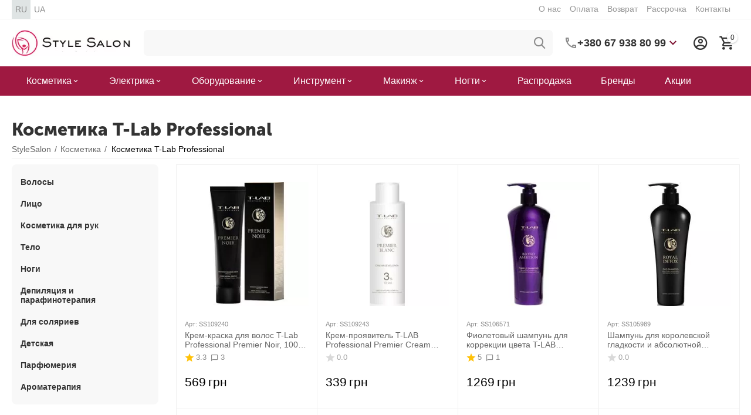

--- FILE ---
content_type: text/html; charset=utf-8
request_url: https://stylesalon.com.ua/kosmetika/t-lab-professional/
body_size: 53163
content:
<!DOCTYPE html>
<html 
class="
sticky-top-panel "    lang="ru"
    dir="ltr"
    class=""
>
<head>
<title>Косметика :: Косметика T-Lab Professional</title>
<meta name="cmsmagazine" content="895b73496fde88f9b6b78ec628663194" />
<base href="https://stylesalon.com.ua/" />
<meta http-equiv="Content-Type" content="text/html; charset=utf-8" data-ca-mode="" />
<meta name="viewport" content="width=device-width, initial-scale=1, user-scalable=no, viewport-fit=cover" />
<meta name="description" content="" />

    <!-- Keywords tag has been cut -->
<meta name="format-detection" content="telephone=no">

    <link rel="canonical" href="https://stylesalon.com.ua/kosmetika/t-lab-professional/" />        <link rel="next" href="https://stylesalon.com.ua/kosmetika/t-lab-professional/page-2/" />

    <link title="RU" dir="ltr" type="text/html" rel="alternate" hreflang="x-default" href="https://stylesalon.com.ua/kosmetika/t-lab-professional/" />
    <link title="RU" dir="ltr" type="text/html" rel="alternate" hreflang="ru" href="https://stylesalon.com.ua/kosmetika/t-lab-professional/" />
    <link title="UA" dir="ltr" type="text/html" rel="alternate" hreflang="uk" href="https://stylesalon.com.ua/uk/kosmetika/t-lab-professional/" />

<meta property="og:type" content="website" />
<meta property="og:locale" content="ru_RU" />
<meta property="og:title" content="Косметика :: Косметика T-Lab Professional" />
<meta property="og:description" content="" />
<meta property="og:url" content="https://stylesalon.com.ua/kosmetika/t-lab-professional/" />
    <meta property="og:image" content="https://stylesalon.com.ua/images/ab__webp/detailed/217/Cosmetics_jpg.webp" />

    <meta name="theme-color" content="#ffffff">
<meta name="cmsmagazine" content="b55b3ce6a6b9c4d16194dc6efd5e2613" /><meta name="cmsmagazine" content="b55b3ce6a6b9c4d16194dc6efd5e2613" /><meta name="cmsmagazine" content="b55b3ce6a6b9c4d16194dc6efd5e2613" /><link rel="manifest" href="/manifest.json"> <script src="/app.js"></script>
    <link href="https://stylesalon.com.ua/images/logos/236/favicon_j8vq-qn.ico" rel="shortcut icon" type="image/vnd.microsoft.icon" />

<style>
    body .ut2-pb__img{min-height:355px}
</style>


<!-- Inline script moved to the bottom of the page -->
<link rel="preload" crossorigin="anonymous" as="font" href="https://stylesalon.com.ua/design/themes/abt__unitheme2/media/custom_fonts/MuseoSansBlack.woff?1770095702" type="font/woff" />
<link type="text/css" rel="stylesheet" href="https://stylesalon.com.ua/var/cache/misc/assets/design/themes/abt__unitheme2/css/standalone.c482e39e12dae8e0303d33599e1fc71a.css?1770095701" /><script data-no-defer>
    window.lazySizesConfig =  {
        loadMode: 2,
        hFac: 0.42857142857143,
        expand: 350,
        expFactor: 1,
        preloadAfterLoad: false
    };
    document.addEventListener('lazybeforeunveil', function(e){
        let element = e.target;
        var bg = element.getAttribute('data-background-url');
        if(bg){
            var bgImg = $(new Image());
            bgImg.attr('src', bg);
            bgImg.on('load', function () {
                $(element).css({
                    'background-image': "url('" + bg + "')"
                }).removeAttr('data-background-url')
            });
        }
    });
</script>
    
    <script type="text/javascript" data-no-defer>
        var tracking_code = 'GTM-5GQLJJW';
        var data_layer = 'dataLayer';
        
        (function(w,d,s,l,i){w[l]=w[l]||[];w[l].push({'gtm.start':
        new Date().getTime(),event:'gtm.js'});var f=d.getElementsByTagName(s)[0],
        j=d.createElement(s),dl=l!='dataLayer'?'&l='+l:'';j.async=true;j.src=
        'https://www.googletagmanager.com/gtm.js?id='+i+dl;f.parentNode.insertBefore(j,f);
        })(window,document,'script', data_layer, tracking_code);
        
    </script>
    

    
            <link rel="preload" href="design/themes/abt__unitheme2/media/custom_fonts/uni2-icons.woff?1770095702" as="font" type="font/woff" crossorigin="anonymous">
            <link rel="preload" href="design/themes/responsive/media/fonts/glyphs.woff?1770095702" as="font" type="font/woff" crossorigin="anonymous">
            <link rel="preload" href="https://fonts.gstatic.com/s/montserrat/v18/JTUSjIg1_i6t8kCHKm459W1hzQ.woff" as="font" type="font/woff" crossorigin="anonymous">
            <link rel="preload" href="https://fonts.gstatic.com/s/play/v12/6aez4K2oVqwIvtE2GQ.woff" as="font" type="font/woff" crossorigin="anonymous">
            <link rel="preload" href="https://fonts.gstatic.com/s/raleway/v22/1Ptxg8zYS_SKggPN4iEgvnHyvveLxVvaorCMPrc.woff" as="font" type="font/woff" crossorigin="anonymous">
    <link rel="preload" href="https://stylesalon.com.ua/images/ab__webp/logos/236/stylesalon-logo-desktop-new_png.webp" as="image">
<link rel="preload" href="https://stylesalon.com.ua/images/ab__webp/thumbnails/241/241/detailed/229/krem-kraska-dlya-volos-t-lab-professional-premier-noir-100-ml_jpg.webp" as="image">
<link rel="preload" href="https://stylesalon.com.ua/images/ab__webp/thumbnails/241/241/detailed/270/T-Lab_Professional_Premier_Blanc_Cream_3_150ml_jpg.webp" as="image">
<link rel="preload" href="https://stylesalon.com.ua/images/ab__webp/thumbnails/241/241/detailed/270/T-Lab_Professional_Blond_Ambition_Purple_Shampoo_300ml_jpg.webp" as="image">
<link rel="preload" href="https://stylesalon.com.ua/images/ab__webp/thumbnails/241/241/detailed/270/T-Lab_Professional_Royal_Detox_Duo_Shampoo_300ml_jpg.webp" as="image">
</head>

<body>
        <!-- Google Tag Manager (noscript) -->
    <noscript><iframe src="https://www.googletagmanager.com/ns.html?id=GTM-5GQLJJW"
    height="0" width="0" style="display:none;visibility:hidden"></iframe></noscript>
    <!-- End Google Tag Manager (noscript) -->
        <!-- Google Code for Remarketing Tag -->
    <script data-no-defer>
                                            var google_tag_params = {
                    'dynx_itemid': '',
                    'dynx_pagetype': 'other',
                    'dynx_totalvalue': 0
                };
                        </script>
    <script data-no-defer>
        /* <![CDATA[ */
        var google_conversion_id = 953357051;
        var google_custom_params = window.google_tag_params;
        var google_remarketing_only = true;
        /* ]]> */
    </script>
    <!-- Inline script moved to the bottom of the page -->
<noscript>
    <div style="display:inline;">
        <img height="1" width="1" style="border-style:none;" alt="" src="//googleads.g.doubleclick.net/pagead/viewthroughconversion/953357051/?guid=ON&amp;script=0"/>
    </div>
</noscript>
        
        <div class="ty-tygh  " id="tygh_container">

        <div id="ajax_overlay" class="ty-ajax-overlay"></div>
<div id="ajax_loading_box" class="ty-ajax-loading-box"></div>
        <div class="cm-notification-container notification-container">
</div>
        <div class="ty-helper-container " id="tygh_main_container">
                                             
<div class="tygh-top-panel clearfix">
                <div class="container-fluid  top-grid hidden-phone">
                                                
                <div class="container-fluid-row">
<div class="row-fluid ">        <div class="span3  " >
                    <div class="top-languages hidden-phone ty-float-left">
                <div class="ut2-languages clearfix" id="languages_53">                    <div class="ty-select-wrapper ty-languages clearfix">
                            <a href="https://stylesalon.com.ua/kosmetika/t-lab-professional/" title="Сменить язык" class="ty-languages__item ty-languages__active">
                                            <span>RU</span>                                    </a>
                            <a href="https://stylesalon.com.ua/uk/kosmetika/t-lab-professional/" title="Сменить язык" class="ty-languages__item">
                                            <span>UA</span>                                    </a>
                    </div>
    <!--languages_53--></div>

                    </div>
            </div>

                                            
                
        <div class="span13 top-links-grid " >
                    <div class="top-quick-links hidden-phone ty-float-right">
                    

        <div class="ty-text-links-wrapper">
        <span id="sw_text_links_2988" class="ty-text-links-btn cm-combination visible-phone">
            <span
        class="ty-icon ty-icon-short-list"
                                    ></span>

            <span
        class="ty-icon ty-icon-down-micro ty-text-links-btn__arrow"
                                    ></span>

        </span>
    
        <ul id="text_links_2988" class="ty-text-links cm-popup-box ty-text-links_show_inline"><li class="ty-text-links__item ty-level-0"><a class="ty-text-links__a" href="https://stylesalon.com.ua/o-nas-ru.html">О нас</a></li><li class="ty-text-links__item ty-level-0"><a class="ty-text-links__a" href="https://stylesalon.com.ua/oplata-ru.html">Оплата</a></li><li class="ty-text-links__item ty-level-0"><a class="ty-text-links__a" href="https://stylesalon.com.ua/vozvrat-596.html">Возврат</a></li><li class="ty-text-links__item ty-level-0"><a class="ty-text-links__a" href="https://stylesalon.com.ua/installment.html">Рассрочка</a></li><li class="ty-text-links__item ty-level-0"><a class="ty-text-links__a" href="https://stylesalon.com.ua/contacts.html">Контакты</a></li></ul>

        </div>
    
                    </div>
            </div>
</div>
    </div>    
        </div>
    

</div>

<div class="tygh-header clearfix">
                <div class="container-fluid  header-grid light-header v2">
                                                
                <div class="container-fluid-row">
<div class="row-fluid ">        <div class="span16 top-menu-grid " >
                    <div class="row-fluid ">        <div class="span4 top-logo " >
                    <div class="top-logo ">
                <div class="ty-logo-container">
    
            <a href="https://stylesalon.com.ua/" title="">
        
    




        
                            
        
        <img class="ty-pict  ty-logo-container__image   cm-image" width="287" height="64" alt="" title="" id="det_img_3088769693" src="https://stylesalon.com.ua/images/ab__webp/logos/236/stylesalon-logo-desktop-new_png.webp" />

    
            </a>
    </div>

                    </div>
            </div>

                                        
            
        <div class="span9 top-search " >
                    <a href="javascript:void(0);" rel="nofollow" onclick="$(this).parent().next().toggleClass('hidden');$(this).next().toggleClass('view');$(this).toggleClass('hidden');" class="ut2-btn-search"><i class="ut2-icon-search"></i></a>

<div class="ty-search-block">
    <form action="https://stylesalon.com.ua/" name="search_form" method="get">
        <input type="hidden" name="match" value="all" />
        <input type="hidden" name="subcats" value="Y" />
        <input type="hidden" name="pcode_from_q" value="Y" />
        <input type="hidden" name="pshort" value="Y" />
        <input type="hidden" name="pfull" value="Y" />
        <input type="hidden" name="pname" value="Y" />
        <input type="hidden" name="pkeywords" value="Y" />
        <input type="hidden" name="search_performed" value="Y" />

        
<div id="csc_livesearch_2992" data-ls-block-id="2992" data-ls-min="" data-ls-curl="index.php%3Fdispatch%3Dcategories.view%26category_id%3D510%26features_hash%3D499-7502%26page%3D" data-ls-enter-btn="" class="csc_live_search_css"><!--csc_livesearch_2992--></div>
        <input type="text" name="q" value="" id="search_input" title="" class="ty-search-block__input cm-hint" /><button title="Найти" class="ty-search-magnifier" type="submit"><i class="ut2-icon-search"></i></button>
<input type="hidden" name="dispatch" value="products.search" />
        
    </form>
</div><div class="ty-wysiwyg-content"  data-ca-live-editor-object-id="0" data-ca-live-editor-object-type=""><div class="ut2-pn">  
    <div class="ut2-pn__wrap ut2-pn__row cm-combination" id="sw_dropdown_2993">
        <div class="ut2-pn__icon">&nbsp;</div>
        <div class="ut2-pn__items">            
            <a href="javascript:void(0);"><bdi>+380 67 938 80 99</bdi></a>
        </div>
        <div class="ut2-pn__expand_icon"><i class="ut2-icon-outline-expand_more"></i></div>
    </div>
    <div class="ut2-pn__contacts">
        <div id="dropdown_2993" class="cm-popup-box ut2-pn__items-full ty-dropdown-box__content hidden" style="display:none;">
            <a href="javascript:void(0);" data-ca-external-click-id="sw_dropdown_2993" rel="nofollow" class="cm-external-click cm-combination ut2-btn-close hidden"><i class="ut2-icon-baseline-close"></i></a>
            <div class="ut2-pn__items">
                                <p>
                    <a href="tel:0679388099"><bdi>+380 67 938 80 99</bdi></a>
                </p>
                                
                 
                <p>
                    <a href="tel:0503481361"><bdi>+380 50 348 13 61</bdi></a>
                    <!-- Edit work time -->
                    <small>Пн-Пт: 10:00-18:00</small>
                </p>
                                            
                    
                <hr>
                <!-- Edit Social links -->
                <div class="ut2-social-links">
    <a  target="_blank" href="https://www.instagram.com/stylesalon.ua"><i class="ut2-icon-instagram"></i></a>
    <a target="_blank" href="https://www.facebook.com/stylesalon.ua"><i class="ut2-icon-facebook"></i></a>
    <a  target="_blank" href="https://www.youtube.com/channel/UC5EtdBHq9F9sSC1apnE5PxQ"><i class="ut2-icon-youtube"></i></a>
</div>

                                <p>
                    <small>Email</small>
                    <a href="mailto:info@stylesalon.com.ua" style="font-weight:normal;font-size: inherit;">info@stylesalon.com.ua</a>
                </p>
                            </div>
        </div>
    </div>
</div>
</div>
            </div>

                                        
            
        <div class="span3 top-buttons top-button-cart " >
                    <div class="ut2-top-my-account hidden-phone ">
                <div class="ty-dropdown-box" id="account_info_2995">
    <div id="sw_dropdown_366" class="ty-dropdown-box__title cm-combination">
        <div>
                            <a class="ac-title" href="https://stylesalon.com.ua/index.php?dispatch=profiles.update">
	                <i class="ut2-icon-outline-account-circle"></i>
                    <span >Аккаунт<i class="ut2-icon-outline-expand_more"></i></span>
                </a>
            
        </div>
    </div>

    <div id="dropdown_366" class="cm-popup-box ty-dropdown-box__content hidden">

                <ul class="ty-account-info">
                                        <li class="ty-account-info__item ty-dropdown-box__item"><a class="ty-account-info__a underlined" href="https://stylesalon.com.ua/index.php?dispatch=orders.search" rel="nofollow">Заказы</a></li>
                            
        </ul>

                    <div class="ty-account-info__orders updates-wrapper track-orders" id="track_orders_block_2995">
                <form action="https://stylesalon.com.ua/" method="POST" class="cm-ajax cm-post cm-ajax-full-render" name="track_order_quick">
                    <input type="hidden" name="result_ids" value="track_orders_block_*" />
                    <input type="hidden" name="return_url" value="index.php?dispatch=categories.view&amp;category_id=510&amp;features_hash=499-7502&amp;page=" />

                    <div class="ty-account-info__orders-txt">Отследить заказ</div>

                    <div class="ty-account-info__orders-input ty-control-group ty-input-append">
                        <label for="track_order_item2995" class="cm-required hidden">Отследить заказ</label>
                        <input type="text" size="20" class="ty-input-text cm-hint" id="track_order_item2995" name="track_data" value="Номер заказа/E-mail" />
                        <button title="Выполнить" class="ty-btn-go" type="submit"><span
        class="ty-icon ty-icon-right-dir ty-btn-go__icon"
                                    ></span>
</button>
<input type="hidden" name="dispatch" value="orders.track_request" />
                                            </div>
                </form>
                <!--track_orders_block_2995--></div>
        
        <div class="ty-account-info__buttons buttons-container">
                            <a href="https://stylesalon.com.ua/login.html?return_url=index.php%3Fdispatch%3Dcategories.view%26category_id%3D510%26features_hash%3D499-7502%26page%3D" data-ca-target-id="login_block2995" class="cm-dialog-opener cm-dialog-auto-size ty-btn ty-btn__secondary" rel="nofollow">Войти в кабинет</a><a href="https://stylesalon.com.ua/register.html" rel="nofollow" class="ty-btn ty-btn__primary">Регистрация</a>
                <div  id="login_block2995" class="hidden" title="Войти в кабинет">
                    <div class="ty-login-popup">
                                            </div>
                </div>
                    </div>
<!--account_info_2995--></div>
</div>
                    </div><!--fpc_exclude_160_2996-->                        <div class="ut2-top-cart-content ">
                    <div class="ty-dropdown-box" id="cart_status_2996">
        <div id="sw_dropdown_2996" class="ty-dropdown-box__title cm-combination">
        <a href="https://stylesalon.com.ua/index.php?dispatch=checkout.cart" class="ac-title ty-hand" id="cart_icon_2996">
                                                <i class="ut2-icon-use_icon_cart empty"><span class="ty-minicart-count ty-hand empty">0</span></i><span>Корзина<i class="ut2-icon-outline-expand_more"></i></span>
                            
        <!--cart_icon_2996--></a>
        </div>
        <div id="dropdown_2996" class="cm-popup-box ty-dropdown-box__content ty-dropdown-box__content--cart hidden">
                            <div class="cm-cart-content cm-cart-content-thumb cm-cart-content-delete" id="cart_content_2996">
                        <div class="ty-cart-items">
                                                            <div class="ty-cart-items__empty ty-center">Корзина пуста</div>
                                                    </div>

                                            <div class="cm-cart-buttons ty-cart-content__buttons buttons-container hidden">
                                                                                    
                            <a href="https://stylesalon.com.ua/index.php?dispatch=checkout.cart" rel="nofollow" class="ty-btn ty-btn__outline">Корзина</a>
                                                                        
 
    <a href="https://stylesalon.com.ua/index.php?dispatch=checkout.checkout"  class="ty-btn ty-btn__primary " ><span
        class="ty-icon ty-icon-ok"
                                    ></span>
<bdi>Оформить заказ</bdi></a>
                                                    </div>
                    
                <!--cart_content_2996--></div>
            
        </div>
    <!--cart_status_2996--></div>


                    </div>
            <!--end_fpc_exclude_160_2996-->
            </div>
</div>
            </div>
</div>
    </div>                                        
                <div class="container-fluid-row container-fluid-row-full-width second-header-grid top-menu-grid">
<div class="row-fluid ">        <div class="span16 " >
                    <div class="span16 r-h-menu " >
                    <div class="hidden-phone hidden-tablet ">
                <div class="ut2-h__menu ut2-m-slider"><div class="ty-menu__wrapper"><a href="javascript:void(0);" onclick="$(this).next().toggleClass('view');$(this).toggleClass('open');" class="ty-menu__menu-btn m-button cm-external-triggered"><i class="ut2-icon-outline-menu"></i></a><ul class="ty-menu__items cm-responsive-menu"><li class="ty-menu__item cm-menu-item-responsive" data-subitems-count="10" data-settings-cols="6"><a class="ty-menu__item-toggle visible-phone cm-responsive-menu-toggle"><i class="ut2-icon-outline-expand_more"></i></a><a href="https://stylesalon.com.ua/kosmetika/" class="ty-menu__item-link a-first-lvl childs"><span><bdi>Косметика</bdi>
	                        </span>
	                    </a>

                                                    
			                                                <div class="ty-menu__submenu" id="topmenu_356_2997_cf9ea47d8e3016add210bc29e8a90085">
			                                                                                            
    <div class="ty-menu__submenu-items cm-responsive-menu-submenu  row-filling" data-cols-count="6" style="min-height: 488px">
        
        <div style="min-height: 488px">
                        <div class="ty-menu__submenu-col"  style="width:16.666666666667%">
                <div class="second-lvl" data-elem-index="0">
                                        
                    <div class="ty-menu__submenu-item-header">
                        <a href="https://stylesalon.com.ua/kosmetika/dlya-volos/" class="ty-menu__submenu-link">
                                                        <bdi>Волосы</bdi>                                                    </a>
                    </div>

                                            <a class="ty-menu__item-toggle visible-phone cm-responsive-menu-toggle">
                            <i class="ut2-icon-outline-expand_more"></i>
                        </a>
                    
                    <div class="ty-menu__submenu tree-level " >

                                                    <div class="ty-menu__submenu-list hiddenCol cm-responsive-menu-submenu" style="--menu-items:8;">
                                                                                                                                        <div class="ty-menu__submenu-item">
                                            <a href="https://stylesalon.com.ua/kosmetika/dlya-volos/shampuni/" class="ty-menu__submenu-link">
                                                                                                <span>
                                                Шампуни
                                                                                                </span>
                                            </a>
                                    </div>
                                                                                                        <div class="ty-menu__submenu-item">
                                            <a href="https://stylesalon.com.ua/kosmetika/dlya-volos/maski-dlya-volos-ru/" class="ty-menu__submenu-link">
                                                                                                <span>
                                                Маски
                                                                                                </span>
                                            </a>
                                    </div>
                                                                                                        <div class="ty-menu__submenu-item">
                                            <a href="https://stylesalon.com.ua/kosmetika/dlya-volos/kondicionery/" class="ty-menu__submenu-link">
                                                                                                <span>
                                                Кондиционеры
                                                                                                </span>
                                            </a>
                                    </div>
                                                                                                        <div class="ty-menu__submenu-item">
                                            <a href="https://stylesalon.com.ua/kosmetika/dlya-volos/balzamy/" class="ty-menu__submenu-link">
                                                                                                <span>
                                                Бальзамы
                                                                                                </span>
                                            </a>
                                    </div>
                                                                                                        <div class="ty-menu__submenu-item">
                                            <a href="https://stylesalon.com.ua/kosmetika/dlya-volos/kraska/" class="ty-menu__submenu-link">
                                                                                                <span>
                                                Краски
                                                                                                </span>
                                            </a>
                                    </div>
                                                                                                        <div class="ty-menu__submenu-item">
                                            <a href="https://stylesalon.com.ua/kosmetika/dlya-volos/okisliteli/" class="ty-menu__submenu-link">
                                                                                                <span>
                                                Окислители
                                                                                                </span>
                                            </a>
                                    </div>
                                                                                                        <div class="ty-menu__submenu-item">
                                            <a href="https://stylesalon.com.ua/kosmetika/dlya-volos/sprei/" class="ty-menu__submenu-link">
                                                                                                <span>
                                                Спреи
                                                                                                </span>
                                            </a>
                                    </div>
                                                                                                        <div class="ty-menu__submenu-item">
                                            <a href="https://stylesalon.com.ua/kosmetika/dlya-volos/masla/" class="ty-menu__submenu-link">
                                                                                                <span>
                                                Масла
                                                                                                </span>
                                            </a>
                                    </div>
                                                                                                        <div class="ty-menu__submenu-item">
                                            <a href="https://stylesalon.com.ua/kosmetika/dlya-volos/syvorotki/" class="ty-menu__submenu-link">
                                                                                                <span>
                                                Сыворотки
                                                                                                </span>
                                            </a>
                                    </div>
                                                                                                        <div class="ty-menu__submenu-item">
                                            <a href="https://stylesalon.com.ua/kosmetika/dlya-volos/suhie-shampuni/" class="ty-menu__submenu-link">
                                                                                                <span>
                                                Сухие шампуни
                                                                                                </span>
                                            </a>
                                    </div>
                                                                                                        <div class="ty-menu__submenu-item">
                                            <a href="https://stylesalon.com.ua/kosmetika/dlya-volos/flyuidy/" class="ty-menu__submenu-link">
                                                                                                <span>
                                                Флюиды 
                                                                                                </span>
                                            </a>
                                    </div>
                                                                                                        <div class="ty-menu__submenu-item">
                                            <a href="https://stylesalon.com.ua/kosmetika/dlya-volos/molochko/" class="ty-menu__submenu-link">
                                                                                                <span>
                                                Молочко
                                                                                                </span>
                                            </a>
                                    </div>
                                                                                                        <div class="ty-menu__submenu-item">
                                            <a href="https://stylesalon.com.ua/kosmetika/dlya-volos/losony-dlya-volos/" class="ty-menu__submenu-link">
                                                                                                <span>
                                                Лосьоны
                                                                                                </span>
                                            </a>
                                    </div>
                                                                                                        <div class="ty-menu__submenu-item">
                                            <a href="https://stylesalon.com.ua/kosmetika/dlya-volos/kremy/" class="ty-menu__submenu-link">
                                                                                                <span>
                                                Кремы
                                                                                                </span>
                                            </a>
                                    </div>
                                                                                                        <div class="ty-menu__submenu-item">
                                            <a href="https://stylesalon.com.ua/kosmetika/dlya-volos/laki-dlya-volos-ru/" class="ty-menu__submenu-link">
                                                                                                <span>
                                                Лаки
                                                                                                </span>
                                            </a>
                                    </div>
                                                                                                        <div class="ty-menu__submenu-item">
                                            <a href="https://stylesalon.com.ua/kosmetika/dlya-volos/mussy/" class="ty-menu__submenu-link">
                                                                                                <span>
                                                Муссы
                                                                                                </span>
                                            </a>
                                    </div>
                                                                                                        <div class="ty-menu__submenu-item">
                                            <a href="https://stylesalon.com.ua/kosmetika/dlya-volos/geli/" class="ty-menu__submenu-link">
                                                                                                <span>
                                                Гели
                                                                                                </span>
                                            </a>
                                    </div>
                                                                                                        <div class="ty-menu__submenu-item">
                                            <a href="https://stylesalon.com.ua/kosmetika/dlya-volos/penki/" class="ty-menu__submenu-link">
                                                                                                <span>
                                                Пенки
                                                                                                </span>
                                            </a>
                                    </div>
                                                                                                        <div class="ty-menu__submenu-item">
                                            <a href="https://stylesalon.com.ua/kosmetika/dlya-volos/vosk/" class="ty-menu__submenu-link">
                                                                                                <span>
                                                Воск
                                                                                                </span>
                                            </a>
                                    </div>
                                                                                                        <div class="ty-menu__submenu-item">
                                            <a href="https://stylesalon.com.ua/kosmetika/dlya-volos/pasty/" class="ty-menu__submenu-link">
                                                                                                <span>
                                                Пасты
                                                                                                </span>
                                            </a>
                                    </div>
                                                                
                            </div>
                                                                                        <a href="javascript:void(0);" onMouseOver="$(this).prev().addClass('view');$(this).addClass('hidden');" class="ut2-more"><span>Показать больше</span></a>
                                                    
                        
                                            </div>
                </div>
            </div>
                        <div class="ty-menu__submenu-col"  style="width:16.666666666667%">
                <div class="second-lvl" data-elem-index="1">
                                        
                    <div class="ty-menu__submenu-item-header">
                        <a href="https://stylesalon.com.ua/kosmetika/dlya-lica/" class="ty-menu__submenu-link">
                                                        <bdi>Лицо</bdi>                                                    </a>
                    </div>

                                            <a class="ty-menu__item-toggle visible-phone cm-responsive-menu-toggle">
                            <i class="ut2-icon-outline-expand_more"></i>
                        </a>
                    
                    <div class="ty-menu__submenu tree-level " >

                                                    <div class="ty-menu__submenu-list hiddenCol cm-responsive-menu-submenu" style="--menu-items:8;">
                                                                                                                                        <div class="ty-menu__submenu-item">
                                            <a href="https://stylesalon.com.ua/kosmetika/dlya-lica/osnovnoy-uhod-kremy-i-pr.-ru-2/" class="ty-menu__submenu-link">
                                                                                                <span>
                                                Кремы
                                                                                                </span>
                                            </a>
                                    </div>
                                                                                                        <div class="ty-menu__submenu-item">
                                            <a href="https://stylesalon.com.ua/kosmetika/dlya-lica/specialnye-sredstva-ru-2/" class="ty-menu__submenu-link">
                                                                                                <span>
                                                Сыворотки 
                                                                                                </span>
                                            </a>
                                    </div>
                                                                                                        <div class="ty-menu__submenu-item">
                                            <a href="https://stylesalon.com.ua/kosmetika/dlya-lica/umyvanie/" class="ty-menu__submenu-link">
                                                                                                <span>
                                                Умывание
                                                                                                </span>
                                            </a>
                                    </div>
                                                                                                        <div class="ty-menu__submenu-item">
                                            <a href="https://stylesalon.com.ua/kosmetika/dlya-lica/maski-ru-2/" class="ty-menu__submenu-link">
                                                                                                <span>
                                                Маски
                                                                                                </span>
                                            </a>
                                    </div>
                                                                                                        <div class="ty-menu__submenu-item">
                                            <a href="https://stylesalon.com.ua/kosmetika/dlya-lica/skraby-pilingi-ru-2/" class="ty-menu__submenu-link">
                                                                                                <span>
                                                Скрабы
                                                                                                </span>
                                            </a>
                                    </div>
                                                                                                        <div class="ty-menu__submenu-item">
                                            <a href="https://stylesalon.com.ua/kosmetika/dlya-lica/demakiyazh/" class="ty-menu__submenu-link">
                                                                                                <span>
                                                Демакияж
                                                                                                </span>
                                            </a>
                                    </div>
                                                                                                        <div class="ty-menu__submenu-item">
                                            <a href="https://stylesalon.com.ua/kosmetika/dlya-lica/toniki-kosmeticheskaya-voda-losony/" class="ty-menu__submenu-link">
                                                                                                <span>
                                                Тоники 
                                                                                                </span>
                                            </a>
                                    </div>
                                                                                                        <div class="ty-menu__submenu-item">
                                            <a href="https://stylesalon.com.ua/kosmetika/dlya-lica/losony-dlya-lica/" class="ty-menu__submenu-link">
                                                                                                <span>
                                                Лосьоны
                                                                                                </span>
                                            </a>
                                    </div>
                                                                                                        <div class="ty-menu__submenu-item">
                                            <a href="https://stylesalon.com.ua/kosmetika/dlya-lica/dlya-britya/" class="ty-menu__submenu-link">
                                                                                                <span>
                                                Для бритья
                                                                                                </span>
                                            </a>
                                    </div>
                                                                                                        <div class="ty-menu__submenu-item">
                                            <a href="https://stylesalon.com.ua/kosmetika/dlya-lica/uhod-za-polostyu-rta/" class="ty-menu__submenu-link">
                                                                                                <span>
                                                Для полости рта
                                                                                                </span>
                                            </a>
                                    </div>
                                                                                                        <div class="ty-menu__submenu-item">
                                            <a href="https://stylesalon.com.ua/kosmetika/dlya-lica/nabory-ru-4/" class="ty-menu__submenu-link">
                                                                                                <span>
                                                Наборы
                                                                                                </span>
                                            </a>
                                    </div>
                                                                                                        <div class="ty-menu__submenu-item">
                                            <a href="https://stylesalon.com.ua/kosmetika/dlya-lica/solnechnaya-liniya-ru/" class="ty-menu__submenu-link">
                                                                                                <span>
                                                Солнцезащитные
                                                                                                </span>
                                            </a>
                                    </div>
                                                                                                        <div class="ty-menu__submenu-item">
                                            <a href="https://stylesalon.com.ua/kosmetika/dlya-lica/bady-chai-ru/" class="ty-menu__submenu-link">
                                                                                                <span>
                                                БАДы и чаи
                                                                                                </span>
                                            </a>
                                    </div>
                                                                                                        <div class="ty-menu__submenu-item">
                                            <a href="https://stylesalon.com.ua/kosmetika/dlya-lica/avtozagar-ru/" class="ty-menu__submenu-link">
                                                                                                <span>
                                                Автозагар
                                                                                                </span>
                                            </a>
                                    </div>
                                                                                                        <div class="ty-menu__submenu-item">
                                            <a href="https://stylesalon.com.ua/kosmetika/dlya-lica/aksessuary-ru-6/" class="ty-menu__submenu-link">
                                                                                                <span>
                                                Аксессуары
                                                                                                </span>
                                            </a>
                                    </div>
                                                                                                        <div class="ty-menu__submenu-item">
                                            <a href="https://stylesalon.com.ua/kosmetika/dlya-lica/sredstva-dlya-gub/" class="ty-menu__submenu-link">
                                                                                                <span>
                                                Для губ
                                                                                                </span>
                                            </a>
                                    </div>
                                                                                                        <div class="ty-menu__submenu-item">
                                            <a href="https://stylesalon.com.ua/kosmetika/dlya-lica/glaza-i-guby/" class="ty-menu__submenu-link">
                                                                                                <span>
                                                Для глаз
                                                                                                </span>
                                            </a>
                                    </div>
                                                                                                        <div class="ty-menu__submenu-item">
                                            <a href="https://stylesalon.com.ua/kosmetika/dlya-lica/geli-dlya-lica/" class="ty-menu__submenu-link">
                                                                                                <span>
                                                Гели
                                                                                                </span>
                                            </a>
                                    </div>
                                                                                                        <div class="ty-menu__submenu-item">
                                            <a href="https://stylesalon.com.ua/kosmetika/dlya-lica/flyuidy-dlya-lica/" class="ty-menu__submenu-link">
                                                                                                <span>
                                                Флюиды
                                                                                                </span>
                                            </a>
                                    </div>
                                                                                                        <div class="ty-menu__submenu-item">
                                            <a href="https://stylesalon.com.ua/kosmetika/dlya-lica/ampuly-dlya-lica/" class="ty-menu__submenu-link">
                                                                                                <span>
                                                Ампулы
                                                                                                </span>
                                            </a>
                                    </div>
                                                                
                            </div>
                                                                                        <a href="javascript:void(0);" onMouseOver="$(this).prev().addClass('view');$(this).addClass('hidden');" class="ut2-more"><span>Показать больше</span></a>
                                                    
                        
                                            </div>
                </div>
            </div>
                        <div class="ty-menu__submenu-col"  style="width:16.666666666667%">
                <div class="second-lvl" data-elem-index="2">
                                        
                    <div class="ty-menu__submenu-item-header">
                        <a href="https://stylesalon.com.ua/kosmetika/dlya-ruk/" class="ty-menu__submenu-link">
                                                        <bdi>Косметика для рук</bdi>                                                    </a>
                    </div>

                                            <a class="ty-menu__item-toggle visible-phone cm-responsive-menu-toggle">
                            <i class="ut2-icon-outline-expand_more"></i>
                        </a>
                    
                    <div class="ty-menu__submenu tree-level " >

                                                    <div class="ty-menu__submenu-list cm-responsive-menu-submenu" >
                                                                                                                                        <div class="ty-menu__submenu-item">
                                            <a href="https://stylesalon.com.ua/kosmetika/dlya-ruk/osnovnoy-uhod-kremy-i-pr./" class="ty-menu__submenu-link">
                                                                                                <span>
                                                Лосьоны и кремы
                                                                                                </span>
                                            </a>
                                    </div>
                                                                                                        <div class="ty-menu__submenu-item">
                                            <a href="https://stylesalon.com.ua/kosmetika/dlya-ruk/ochischenie-ru/" class="ty-menu__submenu-link">
                                                                                                <span>
                                                Очищение
                                                                                                </span>
                                            </a>
                                    </div>
                                                                                                        <div class="ty-menu__submenu-item">
                                            <a href="https://stylesalon.com.ua/kosmetika/dlya-ruk/maski-ru/" class="ty-menu__submenu-link">
                                                                                                <span>
                                                Маски для рук
                                                                                                </span>
                                            </a>
                                    </div>
                                                                                                        <div class="ty-menu__submenu-item">
                                            <a href="https://stylesalon.com.ua/kosmetika/dlya-ruk/skraby-pilingi/" class="ty-menu__submenu-link">
                                                                                                <span>
                                                Скрабы и пилинги
                                                                                                </span>
                                            </a>
                                    </div>
                                                                                                        <div class="ty-menu__submenu-item">
                                            <a href="https://stylesalon.com.ua/kosmetika/dlya-ruk/sredstva-dlya-vannochek/" class="ty-menu__submenu-link">
                                                                                                <span>
                                                Средства для ванночек
                                                                                                </span>
                                            </a>
                                    </div>
                                                                                                        <div class="ty-menu__submenu-item">
                                            <a href="https://stylesalon.com.ua/kosmetika/dlya-ruk/lechebnye-sredstva-dlya-nogtey/" class="ty-menu__submenu-link">
                                                                                                <span>
                                                Лечение ногтей
                                                                                                </span>
                                            </a>
                                    </div>
                                                                                                        <div class="ty-menu__submenu-item">
                                            <a href="https://stylesalon.com.ua/kosmetika/dlya-ruk/sredstva-dlya-uhoda-za-kutikuloy/" class="ty-menu__submenu-link">
                                                                                                <span>
                                                Уход за кутикулой
                                                                                                </span>
                                            </a>
                                    </div>
                                                                                                        <div class="ty-menu__submenu-item">
                                            <a href="https://stylesalon.com.ua/kosmetika/dlya-ruk/nabory-ru-2/" class="ty-menu__submenu-link">
                                                                                                <span>
                                                Наборы
                                                                                                </span>
                                            </a>
                                    </div>
                                                                
                            </div>
                                                                                
                        
                                            </div>
                </div>
            </div>
                        <div class="ty-menu__submenu-col"  style="width:16.666666666667%">
                <div class="second-lvl" data-elem-index="3">
                                        
                    <div class="ty-menu__submenu-item-header">
                        <a href="https://stylesalon.com.ua/kosmetika/dlya-tela/" class="ty-menu__submenu-link">
                                                        <bdi>Тело</bdi>                                                    </a>
                    </div>

                                            <a class="ty-menu__item-toggle visible-phone cm-responsive-menu-toggle">
                            <i class="ut2-icon-outline-expand_more"></i>
                        </a>
                    
                    <div class="ty-menu__submenu tree-level " >

                                                    <div class="ty-menu__submenu-list hiddenCol cm-responsive-menu-submenu" style="--menu-items:8;">
                                                                                                                                        <div class="ty-menu__submenu-item">
                                            <a href="https://stylesalon.com.ua/kosmetika/dlya-tela/osnovnoy-uhod-kremy-i-pr.-ru/" class="ty-menu__submenu-link">
                                                                                                <span>
                                                Кремы и лосьоны
                                                                                                </span>
                                            </a>
                                    </div>
                                                                                                        <div class="ty-menu__submenu-item">
                                            <a href="https://stylesalon.com.ua/kosmetika/dlya-tela/specialnye-sredstva-ru/" class="ty-menu__submenu-link">
                                                                                                <span>
                                                Сыворотки и концентраты
                                                                                                </span>
                                            </a>
                                    </div>
                                                                                                        <div class="ty-menu__submenu-item">
                                            <a href="https://stylesalon.com.ua/kosmetika/dlya-tela/dlya-grudi/" class="ty-menu__submenu-link">
                                                                                                <span>
                                                Для груди
                                                                                                </span>
                                            </a>
                                    </div>
                                                                                                        <div class="ty-menu__submenu-item">
                                            <a href="https://stylesalon.com.ua/kosmetika/dlya-tela/dlya-dusha/" class="ty-menu__submenu-link">
                                                                                                <span>
                                                Для душа
                                                                                                </span>
                                            </a>
                                    </div>
                                                                                                        <div class="ty-menu__submenu-item">
                                            <a href="https://stylesalon.com.ua/kosmetika/dlya-tela/dlya-vanny/" class="ty-menu__submenu-link">
                                                                                                <span>
                                                Для ванны
                                                                                                </span>
                                            </a>
                                    </div>
                                                                                                        <div class="ty-menu__submenu-item">
                                            <a href="https://stylesalon.com.ua/kosmetika/dlya-tela/intimnaya-gigiena/" class="ty-menu__submenu-link">
                                                                                                <span>
                                                Интимная гигиена
                                                                                                </span>
                                            </a>
                                    </div>
                                                                                                        <div class="ty-menu__submenu-item">
                                            <a href="https://stylesalon.com.ua/kosmetika/dlya-tela/maski-i-obertyvanie/" class="ty-menu__submenu-link">
                                                                                                <span>
                                                Маски и обертывание
                                                                                                </span>
                                            </a>
                                    </div>
                                                                                                        <div class="ty-menu__submenu-item">
                                            <a href="https://stylesalon.com.ua/kosmetika/dlya-tela/skraby-pilingi-ru/" class="ty-menu__submenu-link">
                                                                                                <span>
                                                Скрабы и пилинги
                                                                                                </span>
                                            </a>
                                    </div>
                                                                                                        <div class="ty-menu__submenu-item">
                                            <a href="https://stylesalon.com.ua/kosmetika/dlya-tela/dlya-massazha/" class="ty-menu__submenu-link">
                                                                                                <span>
                                                Для массажа
                                                                                                </span>
                                            </a>
                                    </div>
                                                                                                        <div class="ty-menu__submenu-item">
                                            <a href="https://stylesalon.com.ua/kosmetika/dlya-tela/zaschita-ot-pota/" class="ty-menu__submenu-link">
                                                                                                <span>
                                                Дезодоранты и антиперспиранты
                                                                                                </span>
                                            </a>
                                    </div>
                                                                                                        <div class="ty-menu__submenu-item">
                                            <a href="https://stylesalon.com.ua/kosmetika/dlya-tela/nabory-ru-3/" class="ty-menu__submenu-link">
                                                                                                <span>
                                                Наборы
                                                                                                </span>
                                            </a>
                                    </div>
                                                                                                        <div class="ty-menu__submenu-item">
                                            <a href="https://stylesalon.com.ua/kosmetika/dlya-tela/solnechnaya-liniya/" class="ty-menu__submenu-link">
                                                                                                <span>
                                                Солнечная линия
                                                                                                </span>
                                            </a>
                                    </div>
                                                                                                        <div class="ty-menu__submenu-item">
                                            <a href="https://stylesalon.com.ua/kosmetika/dlya-tela/avtozagar/" class="ty-menu__submenu-link">
                                                                                                <span>
                                                Автозагар
                                                                                                </span>
                                            </a>
                                    </div>
                                                                                                        <div class="ty-menu__submenu-item">
                                            <a href="https://stylesalon.com.ua/kosmetika/dlya-tela/bady-chai/" class="ty-menu__submenu-link">
                                                                                                <span>
                                                БАДы и чаи
                                                                                                </span>
                                            </a>
                                    </div>
                                                                                                        <div class="ty-menu__submenu-item">
                                            <a href="https://stylesalon.com.ua/kosmetika/dlya-tela/aksessuary-ru-5/" class="ty-menu__submenu-link">
                                                                                                <span>
                                                Аксессуары
                                                                                                </span>
                                            </a>
                                    </div>
                                                                                                        <div class="ty-menu__submenu-item">
                                            <a href="https://stylesalon.com.ua/kosmetika/dlya-tela/maslo-dlya-tela/" class="ty-menu__submenu-link">
                                                                                                <span>
                                                Масло
                                                                                                </span>
                                            </a>
                                    </div>
                                                                
                            </div>
                                                                                        <a href="javascript:void(0);" onMouseOver="$(this).prev().addClass('view');$(this).addClass('hidden');" class="ut2-more"><span>Показать больше</span></a>
                                                    
                        
                                            </div>
                </div>
            </div>
                        <div class="ty-menu__submenu-col"  style="width:16.666666666667%">
                <div class="second-lvl" data-elem-index="4">
                                        
                    <div class="ty-menu__submenu-item-header">
                        <a href="https://stylesalon.com.ua/kosmetika/dlya-nog/" class="ty-menu__submenu-link">
                                                        <bdi>Ноги</bdi>                                                    </a>
                    </div>

                                            <a class="ty-menu__item-toggle visible-phone cm-responsive-menu-toggle">
                            <i class="ut2-icon-outline-expand_more"></i>
                        </a>
                    
                    <div class="ty-menu__submenu tree-level " >

                                                    <div class="ty-menu__submenu-list hiddenCol cm-responsive-menu-submenu" style="--menu-items:8;">
                                                                                                                                        <div class="ty-menu__submenu-item">
                                            <a href="https://stylesalon.com.ua/kosmetika/dlya-nog/osnovnoy-uhod-kremy-i-pr.-ru-3/" class="ty-menu__submenu-link">
                                                                                                <span>
                                                Кремы и бальзамы
                                                                                                </span>
                                            </a>
                                    </div>
                                                                                                        <div class="ty-menu__submenu-item">
                                            <a href="https://stylesalon.com.ua/kosmetika/dlya-nog/ochischenie/" class="ty-menu__submenu-link">
                                                                                                <span>
                                                Очищение
                                                                                                </span>
                                            </a>
                                    </div>
                                                                                                        <div class="ty-menu__submenu-item">
                                            <a href="https://stylesalon.com.ua/kosmetika/dlya-nog/skraby-pilingi-ru-3/" class="ty-menu__submenu-link">
                                                                                                <span>
                                                Скрабы и пилинги
                                                                                                </span>
                                            </a>
                                    </div>
                                                                                                        <div class="ty-menu__submenu-item">
                                            <a href="https://stylesalon.com.ua/kosmetika/dlya-nog/maski-ru-3/" class="ty-menu__submenu-link">
                                                                                                <span>
                                                Маски
                                                                                                </span>
                                            </a>
                                    </div>
                                                                                                        <div class="ty-menu__submenu-item">
                                            <a href="https://stylesalon.com.ua/kosmetika/dlya-nog/sredstva-dlya-vannochek-ru/" class="ty-menu__submenu-link">
                                                                                                <span>
                                                Средства для ванночек
                                                                                                </span>
                                            </a>
                                    </div>
                                                                                                        <div class="ty-menu__submenu-item">
                                            <a href="https://stylesalon.com.ua/kosmetika/dlya-nog/sredstva-ot-mozoley/" class="ty-menu__submenu-link">
                                                                                                <span>
                                                Мозоли и натоптыши
                                                                                                </span>
                                            </a>
                                    </div>
                                                                                                        <div class="ty-menu__submenu-item">
                                            <a href="https://stylesalon.com.ua/kosmetika/dlya-nog/sredstva-ot-potlivosti-nog/" class="ty-menu__submenu-link">
                                                                                                <span>
                                                Потливость
                                                                                                </span>
                                            </a>
                                    </div>
                                                                                                        <div class="ty-menu__submenu-item">
                                            <a href="https://stylesalon.com.ua/kosmetika/dlya-nog/sredstva-ot-treschin/" class="ty-menu__submenu-link">
                                                                                                <span>
                                                Трещины
                                                                                                </span>
                                            </a>
                                    </div>
                                                                                                        <div class="ty-menu__submenu-item">
                                            <a href="https://stylesalon.com.ua/kosmetika/dlya-nog/sredstva-ot-gribka/" class="ty-menu__submenu-link">
                                                                                                <span>
                                                Грибок
                                                                                                </span>
                                            </a>
                                    </div>
                                                                                                        <div class="ty-menu__submenu-item">
                                            <a href="https://stylesalon.com.ua/kosmetika/dlya-nog/nabory-ru-5/" class="ty-menu__submenu-link">
                                                                                                <span>
                                                Наборы
                                                                                                </span>
                                            </a>
                                    </div>
                                                                
                            </div>
                                                                                        <a href="javascript:void(0);" onMouseOver="$(this).prev().addClass('view');$(this).addClass('hidden');" class="ut2-more"><span>Показать больше</span></a>
                                                    
                        
                                            </div>
                </div>
            </div>
                        <div class="ty-menu__submenu-col"  style="width:16.666666666667%">
                <div class="second-lvl" data-elem-index="5">
                                        
                    <div class="ty-menu__submenu-item-header">
                        <a href="https://stylesalon.com.ua/kosmetika/depilyaciya-i-parafinoterapiya-ru-2/" class="ty-menu__submenu-link">
                                                        <bdi>Депиляция и парафинотерапия</bdi>                                                    </a>
                    </div>

                                            <a class="ty-menu__item-toggle visible-phone cm-responsive-menu-toggle">
                            <i class="ut2-icon-outline-expand_more"></i>
                        </a>
                    
                    <div class="ty-menu__submenu tree-level " >

                                                    <div class="ty-menu__submenu-list hiddenCol cm-responsive-menu-submenu" style="--menu-items:8;">
                                                                                                                                        <div class="ty-menu__submenu-item">
                                            <a href="https://stylesalon.com.ua/kosmetika/depilyaciya-i-parafinoterapiya-ru-2/vosk-v-bankah/" class="ty-menu__submenu-link">
                                                                                                <span>
                                                Воск в банках
                                                                                                </span>
                                            </a>
                                    </div>
                                                                                                        <div class="ty-menu__submenu-item">
                                            <a href="https://stylesalon.com.ua/kosmetika/depilyaciya-i-parafinoterapiya-ru-2/vosk-v-kartridzhah/" class="ty-menu__submenu-link">
                                                                                                <span>
                                                Воск в картриджах - кассетах
                                                                                                </span>
                                            </a>
                                    </div>
                                                                                                        <div class="ty-menu__submenu-item">
                                            <a href="https://stylesalon.com.ua/kosmetika/depilyaciya-i-parafinoterapiya-ru-2/vosk-goryachiy/" class="ty-menu__submenu-link">
                                                                                                <span>
                                                Горячий воск
                                                                                                </span>
                                            </a>
                                    </div>
                                                                                                        <div class="ty-menu__submenu-item">
                                            <a href="https://stylesalon.com.ua/kosmetika/depilyaciya-i-parafinoterapiya-ru-2/vosk-holodnyy/" class="ty-menu__submenu-link">
                                                                                                <span>
                                                Холодный воск
                                                                                                </span>
                                            </a>
                                    </div>
                                                                                                        <div class="ty-menu__submenu-item">
                                            <a href="https://stylesalon.com.ua/kosmetika/depilyaciya-i-parafinoterapiya-ru-2/kosmetika-dlya-depilyacii/" class="ty-menu__submenu-link">
                                                                                                <span>
                                                Косметика до и после
                                                                                                </span>
                                            </a>
                                    </div>
                                                                                                        <div class="ty-menu__submenu-item">
                                            <a href="https://stylesalon.com.ua/kosmetika/depilyaciya-i-parafinoterapiya-ru-2/voskoplavy/" class="ty-menu__submenu-link">
                                                                                                <span>
                                                Воскоплавы
                                                                                                </span>
                                            </a>
                                    </div>
                                                                                                        <div class="ty-menu__submenu-item">
                                            <a href="https://stylesalon.com.ua/kosmetika/depilyaciya-i-parafinoterapiya-ru-2/nabory-dlya-depilyacii/" class="ty-menu__submenu-link">
                                                                                                <span>
                                                Наборы
                                                                                                </span>
                                            </a>
                                    </div>
                                                                                                        <div class="ty-menu__submenu-item">
                                            <a href="https://stylesalon.com.ua/kosmetika/depilyaciya-i-parafinoterapiya-ru-2/aksessuary-ru-2/" class="ty-menu__submenu-link">
                                                                                                <span>
                                                Аксессуары
                                                                                                </span>
                                            </a>
                                    </div>
                                                                                                        <div class="ty-menu__submenu-item">
                                            <a href="https://stylesalon.com.ua/kosmetika/depilyaciya-i-parafinoterapiya-ru-2/shugaring/" class="ty-menu__submenu-link">
                                                                                                <span>
                                                Пасты для шугаринга
                                                                                                </span>
                                            </a>
                                    </div>
                                                                                                        <div class="ty-menu__submenu-item">
                                            <a href="https://stylesalon.com.ua/kosmetika/depilyaciya-i-parafinoterapiya-ru-2/parafinoterapiya/" class="ty-menu__submenu-link">
                                                                                                <span>
                                                Средства для парафинотерапии
                                                                                                </span>
                                            </a>
                                    </div>
                                                                                                        <div class="ty-menu__submenu-item">
                                            <a href="https://stylesalon.com.ua/kosmetika/depilyaciya-i-parafinoterapiya-ru-2/nagrevateli-parafina/" class="ty-menu__submenu-link">
                                                                                                <span>
                                                Нагреватели парафина
                                                                                                </span>
                                            </a>
                                    </div>
                                                                                                        <div class="ty-menu__submenu-item">
                                            <a href="https://stylesalon.com.ua/kosmetika/depilyaciya-i-parafinoterapiya-ru-2/kremy-dlya-depilyacii/" class="ty-menu__submenu-link">
                                                                                                <span>
                                                Кремы
                                                                                                </span>
                                            </a>
                                    </div>
                                                                
                            </div>
                                                                                        <a href="javascript:void(0);" onMouseOver="$(this).prev().addClass('view');$(this).addClass('hidden');" class="ut2-more"><span>Показать больше</span></a>
                                                    
                        
                                            </div>
                </div>
            </div>
                        <div class="ty-menu__submenu-col"  style="width:16.666666666667%">
                <div class="second-lvl" data-elem-index="6">
                                        
                    <div class="ty-menu__submenu-item-header">
                        <a href="https://stylesalon.com.ua/kosmetika/kosmetika-dlya-solyariev/" class="ty-menu__submenu-link">
                                                        <bdi>Для соляриев</bdi>                                                    </a>
                    </div>

                                            <a class="ty-menu__item-toggle visible-phone cm-responsive-menu-toggle">
                            <i class="ut2-icon-outline-expand_more"></i>
                        </a>
                    
                    <div class="ty-menu__submenu tree-level " >

                                                    <div class="ty-menu__submenu-list cm-responsive-menu-submenu" >
                                                                                                                                        <div class="ty-menu__submenu-item">
                                            <a href="https://stylesalon.com.ua/kosmetika/kosmetika-dlya-solyariev/sredstva-dlya-zagara-v-solyarii/" class="ty-menu__submenu-link">
                                                                                                <span>
                                                Для загара
                                                                                                </span>
                                            </a>
                                    </div>
                                                                                                        <div class="ty-menu__submenu-item">
                                            <a href="https://stylesalon.com.ua/kosmetika/kosmetika-dlya-solyariev/dlya-lica-ru/" class="ty-menu__submenu-link">
                                                                                                <span>
                                                Для загара лица
                                                                                                </span>
                                            </a>
                                    </div>
                                                                                                        <div class="ty-menu__submenu-item">
                                            <a href="https://stylesalon.com.ua/kosmetika/kosmetika-dlya-solyariev/dlya-nog-ru/" class="ty-menu__submenu-link">
                                                                                                <span>
                                                Для загара ног
                                                                                                </span>
                                            </a>
                                    </div>
                                                                                                        <div class="ty-menu__submenu-item">
                                            <a href="https://stylesalon.com.ua/kosmetika/kosmetika-dlya-solyariev/aksessuary-ru-9/" class="ty-menu__submenu-link">
                                                                                                <span>
                                                Аксессуары
                                                                                                </span>
                                            </a>
                                    </div>
                                                                                                        <div class="ty-menu__submenu-item">
                                            <a href="https://stylesalon.com.ua/kosmetika/kosmetika-dlya-solyariev/posle-zagara/" class="ty-menu__submenu-link">
                                                                                                <span>
                                                После загара 
                                                                                                </span>
                                            </a>
                                    </div>
                                                                
                            </div>
                                                                                
                        
                                            </div>
                </div>
            </div>
                        <div class="ty-menu__submenu-col"  style="width:16.666666666667%">
                <div class="second-lvl" data-elem-index="7">
                                        
                    <div class="ty-menu__submenu-item-header">
                        <a href="https://stylesalon.com.ua/kosmetika/detskaya-kosmetika-ru/" class="ty-menu__submenu-link">
                                                        <bdi>Детская </bdi>                                                    </a>
                    </div>

                                            <a class="ty-menu__item-toggle visible-phone cm-responsive-menu-toggle">
                            <i class="ut2-icon-outline-expand_more"></i>
                        </a>
                    
                    <div class="ty-menu__submenu tree-level " >

                                                    <div class="ty-menu__submenu-list cm-responsive-menu-submenu" >
                                                                                                                                        <div class="ty-menu__submenu-item">
                                            <a href="https://stylesalon.com.ua/kosmetika/detskaya-kosmetika-ru/uhod-za-kozhey-ru/" class="ty-menu__submenu-link">
                                                                                                <span>
                                                Кремы
                                                                                                </span>
                                            </a>
                                    </div>
                                                                                                        <div class="ty-menu__submenu-item">
                                            <a href="https://stylesalon.com.ua/kosmetika/detskaya-kosmetika-ru/shampuni-ru/" class="ty-menu__submenu-link">
                                                                                                <span>
                                                Шампуни и кондиционеры
                                                                                                </span>
                                            </a>
                                    </div>
                                                                                                        <div class="ty-menu__submenu-item">
                                            <a href="https://stylesalon.com.ua/kosmetika/detskaya-kosmetika-ru/dopolnitelnyy-uhod-ru/" class="ty-menu__submenu-link">
                                                                                                <span>
                                                Дополнительный уход
                                                                                                </span>
                                            </a>
                                    </div>
                                                                                                        <div class="ty-menu__submenu-item">
                                            <a href="https://stylesalon.com.ua/kosmetika/detskaya-kosmetika-ru/ochischenie-ru-2/" class="ty-menu__submenu-link">
                                                                                                <span>
                                                Мыло и гели
                                                                                                </span>
                                            </a>
                                    </div>
                                                                
                            </div>
                                                                                
                        
                                            </div>
                </div>
            </div>
                        <div class="ty-menu__submenu-col"  style="width:16.666666666667%">
                <div class="second-lvl" data-elem-index="8">
                                        
                    <div class="ty-menu__submenu-item-header">
                        <a href="https://stylesalon.com.ua/kosmetika/parfyumeriya/" class="ty-menu__submenu-link">
                                                        <bdi>Парфюмерия</bdi>                                                    </a>
                    </div>

                    
                    <div class="ty-menu__submenu tree-level " >

                                                                                                        
                        
                                            </div>
                </div>
            </div>
                        <div class="ty-menu__submenu-col"  style="width:16.666666666667%">
                <div class="second-lvl" data-elem-index="9">
                                        
                    <div class="ty-menu__submenu-item-header">
                        <a href="https://stylesalon.com.ua/kosmetika/aromaterapiya/" class="ty-menu__submenu-link">
                                                        <bdi>Ароматерапия</bdi>                                                    </a>
                    </div>

                    
                    <div class="ty-menu__submenu tree-level " >

                                                                                                        
                        
                                            </div>
                </div>
            </div>
                    </div>

                    </div>

                            
                                </div>
			                
                                            </li>
                <li class="ty-menu__item cm-menu-item-responsive" data-subitems-count="12" data-settings-cols="6"><a class="ty-menu__item-toggle visible-phone cm-responsive-menu-toggle"><i class="ut2-icon-outline-expand_more"></i></a><a href="https://stylesalon.com.ua/elektrika/" class="ty-menu__item-link a-first-lvl childs"><span><bdi>Электрика</bdi>
	                        </span>
	                    </a>

                                                    
			                                                <div class="ty-menu__submenu" id="topmenu_356_2997_200c4985ac8bc633b4e26b3753204f4a">
			                                                                                            
    <div class="ty-menu__submenu-items cm-responsive-menu-submenu  row-filling" data-cols-count="6" style="min-height: 488px">
        
        <div style="min-height: 488px">
                        <div class="ty-menu__submenu-col"  style="width:16.666666666667%">
                <div class="second-lvl" data-elem-index="0">
                                        
                    <div class="ty-menu__submenu-item-header">
                        <a href="https://stylesalon.com.ua/elektrika/feny/" class="ty-menu__submenu-link">
                                                        <bdi>Фены</bdi>                                                    </a>
                    </div>

                                            <a class="ty-menu__item-toggle visible-phone cm-responsive-menu-toggle">
                            <i class="ut2-icon-outline-expand_more"></i>
                        </a>
                    
                    <div class="ty-menu__submenu tree-level " >

                                                    <div class="ty-menu__submenu-list cm-responsive-menu-submenu" >
                                                                                                                                        <div class="ty-menu__submenu-item">
                                            <a href="https://stylesalon.com.ua/elektrika/feny/professionalnyy/" class="ty-menu__submenu-link">
                                                                                                <span>
                                                Профессиональные
                                                                                                </span>
                                            </a>
                                    </div>
                                                                                                        <div class="ty-menu__submenu-item">
                                            <a href="https://stylesalon.com.ua/elektrika/feny/fen-schetka/" class="ty-menu__submenu-link">
                                                                                                <span>
                                                Фен-щётки
                                                                                                </span>
                                            </a>
                                    </div>
                                                                                                        <div class="ty-menu__submenu-item">
                                            <a href="https://stylesalon.com.ua/elektrika/feny/dorozhnyy/" class="ty-menu__submenu-link">
                                                                                                <span>
                                                Дорожные
                                                                                                </span>
                                            </a>
                                    </div>
                                                                                                        <div class="ty-menu__submenu-item">
                                            <a href="https://stylesalon.com.ua/elektrika/feny/nastennyy/" class="ty-menu__submenu-link">
                                                                                                <span>
                                                Настенные
                                                                                                </span>
                                            </a>
                                    </div>
                                                                                                        <div class="ty-menu__submenu-item">
                                            <a href="https://stylesalon.com.ua/elektrika/feny/dlya-domashnego-ispolzovaniya/" class="ty-menu__submenu-link">
                                                                                                <span>
                                                Для домашнего использования
                                                                                                </span>
                                            </a>
                                    </div>
                                                                                                        <div class="ty-menu__submenu-item">
                                            <a href="https://stylesalon.com.ua/elektrika/feny/diffuzory/" class="ty-menu__submenu-link">
                                                                                                <span>
                                                Диффузоры
                                                                                                </span>
                                            </a>
                                    </div>
                                                                
                            </div>
                                                                                
                        
                                            </div>
                </div>
            </div>
                        <div class="ty-menu__submenu-col"  style="width:16.666666666667%">
                <div class="second-lvl" data-elem-index="1">
                                        
                    <div class="ty-menu__submenu-item-header">
                        <a href="https://stylesalon.com.ua/elektrika/ployki/" class="ty-menu__submenu-link">
                                                        <bdi>Плойки</bdi>                                                    </a>
                    </div>

                                            <a class="ty-menu__item-toggle visible-phone cm-responsive-menu-toggle">
                            <i class="ut2-icon-outline-expand_more"></i>
                        </a>
                    
                    <div class="ty-menu__submenu tree-level " >

                                                    <div class="ty-menu__submenu-list cm-responsive-menu-submenu" >
                                                                                                                                        <div class="ty-menu__submenu-item">
                                            <a href="https://stylesalon.com.ua/elektrika/ployki/klassicheskaya/" class="ty-menu__submenu-link">
                                                                                                <span>
                                                Классические
                                                                                                </span>
                                            </a>
                                    </div>
                                                                                                        <div class="ty-menu__submenu-item">
                                            <a href="https://stylesalon.com.ua/elektrika/ployki/konusnaya/" class="ty-menu__submenu-link">
                                                                                                <span>
                                                Конусные
                                                                                                </span>
                                            </a>
                                    </div>
                                                                                                        <div class="ty-menu__submenu-item">
                                            <a href="https://stylesalon.com.ua/elektrika/ployki/volna/" class="ty-menu__submenu-link">
                                                                                                <span>
                                                Волна
                                                                                                </span>
                                            </a>
                                    </div>
                                                                                                        <div class="ty-menu__submenu-item">
                                            <a href="https://stylesalon.com.ua/elektrika/ployki/avtomaticheskaya/" class="ty-menu__submenu-link">
                                                                                                <span>
                                                Автоматические
                                                                                                </span>
                                            </a>
                                    </div>
                                                                                                        <div class="ty-menu__submenu-item">
                                            <a href="https://stylesalon.com.ua/elektrika/ployki/treugolnaya/" class="ty-menu__submenu-link">
                                                                                                <span>
                                                Треугольные
                                                                                                </span>
                                            </a>
                                    </div>
                                                                                                        <div class="ty-menu__submenu-item">
                                            <a href="https://stylesalon.com.ua/elektrika/ployki/spiralnaya/" class="ty-menu__submenu-link">
                                                                                                <span>
                                                Спиральные
                                                                                                </span>
                                            </a>
                                    </div>
                                                                                                        <div class="ty-menu__submenu-item">
                                            <a href="https://stylesalon.com.ua/elektrika/ployki/dlya-afrolokonov/" class="ty-menu__submenu-link">
                                                                                                <span>
                                                Для афролоконов
                                                                                                </span>
                                            </a>
                                    </div>
                                                                                                        <div class="ty-menu__submenu-item">
                                            <a href="https://stylesalon.com.ua/elektrika/ployki/ployki-brashing/" class="ty-menu__submenu-link">
                                                                                                <span>
                                                Плойки-брашинги
                                                                                                </span>
                                            </a>
                                    </div>
                                                                
                            </div>
                                                                                
                        
                                            </div>
                </div>
            </div>
                        <div class="ty-menu__submenu-col"  style="width:16.666666666667%">
                <div class="second-lvl" data-elem-index="2">
                                        
                    <div class="ty-menu__submenu-item-header">
                        <a href="https://stylesalon.com.ua/elektrika/schipcy-i-utyuzhki/" class="ty-menu__submenu-link">
                                                        <bdi>Утюжки</bdi>                                                    </a>
                    </div>

                                            <a class="ty-menu__item-toggle visible-phone cm-responsive-menu-toggle">
                            <i class="ut2-icon-outline-expand_more"></i>
                        </a>
                    
                    <div class="ty-menu__submenu tree-level " >

                                                    <div class="ty-menu__submenu-list cm-responsive-menu-submenu" >
                                                                                                                                        <div class="ty-menu__submenu-item">
                                            <a href="https://stylesalon.com.ua/elektrika/schipcy-i-utyuzhki/standart/" class="ty-menu__submenu-link">
                                                                                                <span>
                                                Стандарт
                                                                                                </span>
                                            </a>
                                    </div>
                                                                                                        <div class="ty-menu__submenu-item">
                                            <a href="https://stylesalon.com.ua/elektrika/schipcy-i-utyuzhki/mini/" class="ty-menu__submenu-link">
                                                                                                <span>
                                                Мини
                                                                                                </span>
                                            </a>
                                    </div>
                                                                
                            </div>
                                                                                
                        
                                            </div>
                </div>
            </div>
                        <div class="ty-menu__submenu-col"  style="width:16.666666666667%">
                <div class="second-lvl" data-elem-index="3">
                                        
                    <div class="ty-menu__submenu-item-header">
                        <a href="https://stylesalon.com.ua/elektrika/gofre/" class="ty-menu__submenu-link">
                                                        <bdi>Гофре </bdi>                                                    </a>
                    </div>

                                            <a class="ty-menu__item-toggle visible-phone cm-responsive-menu-toggle">
                            <i class="ut2-icon-outline-expand_more"></i>
                        </a>
                    
                    <div class="ty-menu__submenu tree-level " >

                                                    <div class="ty-menu__submenu-list cm-responsive-menu-submenu" >
                                                                                                                                        <div class="ty-menu__submenu-item">
                                            <a href="https://stylesalon.com.ua/elektrika/gofre/standart/" class="ty-menu__submenu-link">
                                                                                                <span>
                                                Стандарт
                                                                                                </span>
                                            </a>
                                    </div>
                                                                                                        <div class="ty-menu__submenu-item">
                                            <a href="https://stylesalon.com.ua/elektrika/gofre/dlya-prikornevogo-obema/" class="ty-menu__submenu-link">
                                                                                                <span>
                                                Для прикорневого объема
                                                                                                </span>
                                            </a>
                                    </div>
                                                                                                        <div class="ty-menu__submenu-item">
                                            <a href="https://stylesalon.com.ua/elektrika/gofre/mini/" class="ty-menu__submenu-link">
                                                                                                <span>
                                                Мини
                                                                                                </span>
                                            </a>
                                    </div>
                                                                
                            </div>
                                                                                
                        
                                            </div>
                </div>
            </div>
                        <div class="ty-menu__submenu-col"  style="width:16.666666666667%">
                <div class="second-lvl" data-elem-index="4">
                                        
                    <div class="ty-menu__submenu-item-header">
                        <a href="https://stylesalon.com.ua/elektrika/mashinki-dlya-strizhki/" class="ty-menu__submenu-link">
                                                        <bdi>Машинки</bdi>                                                    </a>
                    </div>

                                            <a class="ty-menu__item-toggle visible-phone cm-responsive-menu-toggle">
                            <i class="ut2-icon-outline-expand_more"></i>
                        </a>
                    
                    <div class="ty-menu__submenu tree-level " >

                                                    <div class="ty-menu__submenu-list cm-responsive-menu-submenu" >
                                                                                                                                        <div class="ty-menu__submenu-item">
                                            <a href="https://stylesalon.com.ua/elektrika/mashinki-dlya-strizhki/mashinki-dlya-strizhki-volos/" class="ty-menu__submenu-link">
                                                                                                <span>
                                                Для стрижки волос
                                                                                                </span>
                                            </a>
                                    </div>
                                                                                                        <div class="ty-menu__submenu-item">
                                            <a href="https://stylesalon.com.ua/elektrika/mashinki-dlya-strizhki/dlya-strizhki-zhivotnyh/" class="ty-menu__submenu-link">
                                                                                                <span>
                                                Для стрижки животных
                                                                                                </span>
                                            </a>
                                    </div>
                                                                                                        <div class="ty-menu__submenu-item">
                                            <a href="https://stylesalon.com.ua/elektrika/mashinki-dlya-strizhki/nozhi-k-mashinkam-dlya-strizhki/" class="ty-menu__submenu-link">
                                                                                                <span>
                                                Ножи к машинкам
                                                                                                </span>
                                            </a>
                                    </div>
                                                                                                        <div class="ty-menu__submenu-item">
                                            <a href="https://stylesalon.com.ua/elektrika/mashinki-dlya-strizhki/nasadki-k-mashinke-dlya-strizhki/" class="ty-menu__submenu-link">
                                                                                                <span>
                                                Насадки на машинки для стрижки
                                                                                                </span>
                                            </a>
                                    </div>
                                                                                                        <div class="ty-menu__submenu-item">
                                            <a href="https://stylesalon.com.ua/elektrika/mashinki-dlya-strizhki/masla-dlya-mashinki/" class="ty-menu__submenu-link">
                                                                                                <span>
                                                Масла для машинки
                                                                                                </span>
                                            </a>
                                    </div>
                                                                                                        <div class="ty-menu__submenu-item">
                                            <a href="https://stylesalon.com.ua/elektrika/mashinki-dlya-strizhki/zapchastini-dlya-mashinok/" class="ty-menu__submenu-link">
                                                                                                <span>
                                                Запчасти для машинок
                                                                                                </span>
                                            </a>
                                    </div>
                                                                
                            </div>
                                                                                
                        
                                            </div>
                </div>
            </div>
                        <div class="ty-menu__submenu-col"  style="width:16.666666666667%">
                <div class="second-lvl" data-elem-index="5">
                                        
                    <div class="ty-menu__submenu-item-header">
                        <a href="https://stylesalon.com.ua/elektrika/termokilimki-dlya-perukarskih-instrumentiv/" class="ty-menu__submenu-link">
                                                        <bdi>Термоковрики для парикмахерских инструментов</bdi>                                                    </a>
                    </div>

                    
                    <div class="ty-menu__submenu tree-level " >

                                                                                                        
                        
                                            </div>
                </div>
            </div>
                        <div class="ty-menu__submenu-col"  style="width:16.666666666667%">
                <div class="second-lvl" data-elem-index="6">
                                        
                    <div class="ty-menu__submenu-item-header">
                        <a href="https://stylesalon.com.ua/elektrika/elektrobritvy/" class="ty-menu__submenu-link">
                                                        <bdi>Электробритвы</bdi>                                                    </a>
                    </div>

                                            <a class="ty-menu__item-toggle visible-phone cm-responsive-menu-toggle">
                            <i class="ut2-icon-outline-expand_more"></i>
                        </a>
                    
                    <div class="ty-menu__submenu tree-level " >

                                                    <div class="ty-menu__submenu-list cm-responsive-menu-submenu" >
                                                                                                                                        <div class="ty-menu__submenu-item">
                                            <a href="https://stylesalon.com.ua/elektrika/elektrobritvy/zapchasti-k-elektrobritvam/" class="ty-menu__submenu-link">
                                                                                                <span>
                                                Запчасти к электробритвам
                                                                                                </span>
                                            </a>
                                    </div>
                                                                
                            </div>
                                                                                
                        
                                            </div>
                </div>
            </div>
                        <div class="ty-menu__submenu-col"  style="width:16.666666666667%">
                <div class="second-lvl" data-elem-index="7">
                                        
                    <div class="ty-menu__submenu-item-header">
                        <a href="https://stylesalon.com.ua/elektrika/britvy-i-trimmery/" class="ty-menu__submenu-link">
                                                        <bdi>Триммеры</bdi>                                                    </a>
                    </div>

                    
                    <div class="ty-menu__submenu tree-level " >

                                                                                                        
                        
                                            </div>
                </div>
            </div>
                        <div class="ty-menu__submenu-col"  style="width:16.666666666667%">
                <div class="second-lvl" data-elem-index="8">
                                        
                    <div class="ty-menu__submenu-item-header">
                        <a href="https://stylesalon.com.ua/elektrika/rascheski-vypryamiteli/" class="ty-menu__submenu-link">
                                                        <bdi>Расчески - выпрямители</bdi>                                                    </a>
                    </div>

                    
                    <div class="ty-menu__submenu tree-level " >

                                                                                                        
                        
                                            </div>
                </div>
            </div>
                        <div class="ty-menu__submenu-col"  style="width:16.666666666667%">
                <div class="second-lvl" data-elem-index="9">
                                        
                    <div class="ty-menu__submenu-item-header">
                        <a href="https://stylesalon.com.ua/elektrika/multistaylery/" class="ty-menu__submenu-link">
                                                        <bdi>Мультистайлеры</bdi>                                                    </a>
                    </div>

                    
                    <div class="ty-menu__submenu tree-level " >

                                                                                                        
                        
                                            </div>
                </div>
            </div>
                        <div class="ty-menu__submenu-col"  style="width:16.666666666667%">
                <div class="second-lvl" data-elem-index="10">
                                        
                    <div class="ty-menu__submenu-item-header">
                        <a href="https://stylesalon.com.ua/elektrika/elektro-bigudi/" class="ty-menu__submenu-link">
                                                        <bdi>Электробигуди</bdi>                                                    </a>
                    </div>

                    
                    <div class="ty-menu__submenu tree-level " >

                                                                                                        
                        
                                            </div>
                </div>
            </div>
                        <div class="ty-menu__submenu-col"  style="width:16.666666666667%">
                <div class="second-lvl" data-elem-index="11">
                                        
                    <div class="ty-menu__submenu-item-header">
                        <a href="https://stylesalon.com.ua/elektrika/nabory/" class="ty-menu__submenu-link">
                                                        <bdi>Наборы</bdi>                                                    </a>
                    </div>

                    
                    <div class="ty-menu__submenu tree-level " >

                                                                                                        
                        
                                            </div>
                </div>
            </div>
                    </div>

                    <div class="ty-menu__submenu-alt-link"><a class="ty-btn-text" href="https://stylesalon.com.ua/elektrika/" title="">Больше Электрика <i class="text-arrow">&rarr;</i></a></div>
                    </div>

                            
                                </div>
			                
                                            </li>
                <li class="ty-menu__item cm-menu-item-responsive" data-subitems-count="11" data-settings-cols="6"><a class="ty-menu__item-toggle visible-phone cm-responsive-menu-toggle"><i class="ut2-icon-outline-expand_more"></i></a><a href="https://stylesalon.com.ua/oborudovanie/" class="ty-menu__item-link a-first-lvl childs"><span><bdi>Оборудование</bdi>
	                        </span>
	                    </a>

                                                    
			                                                <div class="ty-menu__submenu" id="topmenu_356_2997_c1ff187f24690003867f400b072219b1">
			                                                                                            
    <div class="ty-menu__submenu-items cm-responsive-menu-submenu  row-filling" data-cols-count="6" style="min-height: 488px">
        
        <div style="min-height: 488px">
                        <div class="ty-menu__submenu-col"  style="width:16.666666666667%">
                <div class="second-lvl" data-elem-index="0">
                                        
                    <div class="ty-menu__submenu-item-header">
                        <a href="https://stylesalon.com.ua/oborudovanie/stulya-kosmetologa/" class="ty-menu__submenu-link">
                                                        <bdi>Стулья мастера</bdi>                                                    </a>
                    </div>

                                            <a class="ty-menu__item-toggle visible-phone cm-responsive-menu-toggle">
                            <i class="ut2-icon-outline-expand_more"></i>
                        </a>
                    
                    <div class="ty-menu__submenu tree-level " >

                                                    <div class="ty-menu__submenu-list cm-responsive-menu-submenu" >
                                                                                                                                        <div class="ty-menu__submenu-item">
                                            <a href="https://stylesalon.com.ua/oborudovanie/stulya-kosmetologa/bez-spinki/" class="ty-menu__submenu-link">
                                                                                                <span>
                                                Без спинки
                                                                                                </span>
                                            </a>
                                    </div>
                                                                                                        <div class="ty-menu__submenu-item">
                                            <a href="https://stylesalon.com.ua/oborudovanie/stulya-kosmetologa/so-spinkoy/" class="ty-menu__submenu-link">
                                                                                                <span>
                                                Со спинкой
                                                                                                </span>
                                            </a>
                                    </div>
                                                                                                        <div class="ty-menu__submenu-item">
                                            <a href="https://stylesalon.com.ua/oborudovanie/stulya-kosmetologa/mastera-pedikyura/" class="ty-menu__submenu-link">
                                                                                                <span>
                                                Мастера педикюра
                                                                                                </span>
                                            </a>
                                    </div>
                                                                                                        <div class="ty-menu__submenu-item">
                                            <a href="https://stylesalon.com.ua/oborudovanie/stulya-kosmetologa/dlya-vizazhista/" class="ty-menu__submenu-link">
                                                                                                <span>
                                                Для визажиста
                                                                                                </span>
                                            </a>
                                    </div>
                                                                
                            </div>
                                                                                
                        
                                            </div>
                </div>
            </div>
                        <div class="ty-menu__submenu-col"  style="width:16.666666666667%">
                <div class="second-lvl" data-elem-index="1">
                                        
                    <div class="ty-menu__submenu-item-header">
                        <a href="https://stylesalon.com.ua/oborudovanie/lampy/" class="ty-menu__submenu-link">
                                                        <bdi>Лампы</bdi>                                                    </a>
                    </div>

                                            <a class="ty-menu__item-toggle visible-phone cm-responsive-menu-toggle">
                            <i class="ut2-icon-outline-expand_more"></i>
                        </a>
                    
                    <div class="ty-menu__submenu tree-level " >

                                                    <div class="ty-menu__submenu-list cm-responsive-menu-submenu" >
                                                                                                                                        <div class="ty-menu__submenu-item">
                                            <a href="https://stylesalon.com.ua/oborudovanie/lampy/lampy-lupy/" class="ty-menu__submenu-link">
                                                                                                <span>
                                                Лампы-лупы
                                                                                                </span>
                                            </a>
                                    </div>
                                                                                                        <div class="ty-menu__submenu-item">
                                            <a href="https://stylesalon.com.ua/oborudovanie/lampy/nastolnye/" class="ty-menu__submenu-link">
                                                                                                <span>
                                                Настольные
                                                                                                </span>
                                            </a>
                                    </div>
                                                                                                        <div class="ty-menu__submenu-item">
                                            <a href="https://stylesalon.com.ua/oborudovanie/lampy/kolcevye/" class="ty-menu__submenu-link">
                                                                                                <span>
                                                Кольцевые
                                                                                                </span>
                                            </a>
                                    </div>
                                                                                                        <div class="ty-menu__submenu-item">
                                            <a href="https://stylesalon.com.ua/oborudovanie/lampy/shtativy-dlya-lamp/" class="ty-menu__submenu-link">
                                                                                                <span>
                                                Штативы для ламп
                                                                                                </span>
                                            </a>
                                    </div>
                                                                                                        <div class="ty-menu__submenu-item">
                                            <a href="https://stylesalon.com.ua/oborudovanie/lampy/smennye-lampy/" class="ty-menu__submenu-link">
                                                                                                <span>
                                                Сменные лампы
                                                                                                </span>
                                            </a>
                                    </div>
                                                                
                            </div>
                                                                                
                        
                                            </div>
                </div>
            </div>
                        <div class="ty-menu__submenu-col"  style="width:16.666666666667%">
                <div class="second-lvl" data-elem-index="2">
                                        
                    <div class="ty-menu__submenu-item-header">
                        <a href="https://stylesalon.com.ua/oborudovanie/parikmaherskoe-oborudovanie/" class="ty-menu__submenu-link">
                                                        <bdi>Парикмахерское оборудование</bdi>                                                    </a>
                    </div>

                                            <a class="ty-menu__item-toggle visible-phone cm-responsive-menu-toggle">
                            <i class="ut2-icon-outline-expand_more"></i>
                        </a>
                    
                    <div class="ty-menu__submenu tree-level " >

                                                    <div class="ty-menu__submenu-list hiddenCol cm-responsive-menu-submenu" style="--menu-items:8;">
                                                                                                                                        <div class="ty-menu__submenu-item">
                                            <a href="https://stylesalon.com.ua/oborudovanie/parikmaherskoe-oborudovanie/vapozony/" class="ty-menu__submenu-link">
                                                                                                <span>
                                                Вапозоны
                                                                                                </span>
                                            </a>
                                    </div>
                                                                                                        <div class="ty-menu__submenu-item">
                                            <a href="https://stylesalon.com.ua/oborudovanie/parikmaherskoe-oborudovanie/zerkala-pabochie-mesta/" class="ty-menu__submenu-link">
                                                                                                <span>
                                                Зеркала и рабочие места 
                                                                                                </span>
                                            </a>
                                    </div>
                                                                                                        <div class="ty-menu__submenu-item">
                                            <a href="https://stylesalon.com.ua/oborudovanie/parikmaherskoe-oborudovanie/klimazony/" class="ty-menu__submenu-link">
                                                                                                <span>
                                                Климазоны
                                                                                                </span>
                                            </a>
                                    </div>
                                                                                                        <div class="ty-menu__submenu-item">
                                            <a href="https://stylesalon.com.ua/oborudovanie/parikmaherskoe-oborudovanie/kresla-parikmaherskie/" class="ty-menu__submenu-link">
                                                                                                <span>
                                                Кресла
                                                                                                </span>
                                            </a>
                                    </div>
                                                                                                        <div class="ty-menu__submenu-item">
                                            <a href="https://stylesalon.com.ua/oborudovanie/parikmaherskoe-oborudovanie/moyki/" class="ty-menu__submenu-link">
                                                                                                <span>
                                                Мойка парикмахерская
                                                                                                </span>
                                            </a>
                                    </div>
                                                                                                        <div class="ty-menu__submenu-item">
                                            <a href="https://stylesalon.com.ua/oborudovanie/parikmaherskoe-oborudovanie/podstavki-dlya-nog/" class="ty-menu__submenu-link">
                                                                                                <span>
                                                Подставки для ног
                                                                                                </span>
                                            </a>
                                    </div>
                                                                                                        <div class="ty-menu__submenu-item">
                                            <a href="https://stylesalon.com.ua/oborudovanie/parikmaherskoe-oborudovanie/sushuary/" class="ty-menu__submenu-link">
                                                                                                <span>
                                                Сушуары
                                                                                                </span>
                                            </a>
                                    </div>
                                                                                                        <div class="ty-menu__submenu-item">
                                            <a href="https://stylesalon.com.ua/oborudovanie/parikmaherskoe-oborudovanie/telezhki/" class="ty-menu__submenu-link">
                                                                                                <span>
                                                Тележки парикмахерские
                                                                                                </span>
                                            </a>
                                    </div>
                                                                                                        <div class="ty-menu__submenu-item">
                                            <a href="https://stylesalon.com.ua/oborudovanie/parikmaherskoe-oborudovanie/podgolovniki-i-komplektuyuschie/" class="ty-menu__submenu-link">
                                                                                                <span>
                                                Подголовники и комплектующие
                                                                                                </span>
                                            </a>
                                    </div>
                                                                
                            </div>
                                                                                        <a href="javascript:void(0);" onMouseOver="$(this).prev().addClass('view');$(this).addClass('hidden');" class="ut2-more"><span>Показать больше</span></a>
                                                    
                        
                                            </div>
                </div>
            </div>
                        <div class="ty-menu__submenu-col"  style="width:16.666666666667%">
                <div class="second-lvl" data-elem-index="3">
                                        
                    <div class="ty-menu__submenu-item-header">
                        <a href="https://stylesalon.com.ua/oborudovanie/kosmetologicheskoe-oborudovanie/" class="ty-menu__submenu-link">
                                                        <bdi>Косметологическое</bdi>                                                    </a>
                    </div>

                                            <a class="ty-menu__item-toggle visible-phone cm-responsive-menu-toggle">
                            <i class="ut2-icon-outline-expand_more"></i>
                        </a>
                    
                    <div class="ty-menu__submenu tree-level " >

                                                    <div class="ty-menu__submenu-list cm-responsive-menu-submenu" >
                                                                                                                                        <div class="ty-menu__submenu-item">
                                            <a href="https://stylesalon.com.ua/oborudovanie/kosmetologicheskoe-oborudovanie/telezhki-ru/" class="ty-menu__submenu-link">
                                                                                                <span>
                                                Тележки 
                                                                                                </span>
                                            </a>
                                    </div>
                                                                                                        <div class="ty-menu__submenu-item">
                                            <a href="https://stylesalon.com.ua/oborudovanie/kosmetologicheskoe-oborudovanie/kushetki-i-kresla/" class="ty-menu__submenu-link">
                                                                                                <span>
                                                Кушетки и кресла
                                                                                                </span>
                                            </a>
                                    </div>
                                                                                                        <div class="ty-menu__submenu-item">
                                            <a href="https://stylesalon.com.ua/oborudovanie/kosmetologicheskoe-oborudovanie/mini-holodilniki/" class="ty-menu__submenu-link">
                                                                                                <span>
                                                Мини холодильники
                                                                                                </span>
                                            </a>
                                    </div>
                                                                                                        <div class="ty-menu__submenu-item">
                                            <a href="https://stylesalon.com.ua/oborudovanie/kosmetologicheskoe-oborudovanie/chehly/" class="ty-menu__submenu-link">
                                                                                                <span>
                                                Чехлы
                                                                                                </span>
                                            </a>
                                    </div>
                                                                
                            </div>
                                                                                
                        
                                            </div>
                </div>
            </div>
                        <div class="ty-menu__submenu-col"  style="width:16.666666666667%">
                <div class="second-lvl" data-elem-index="4">
                                        
                    <div class="ty-menu__submenu-item-header">
                        <a href="https://stylesalon.com.ua/oborudovanie/kosmetologicheskie-apparaty/" class="ty-menu__submenu-link">
                                                        <bdi>Аппараты</bdi>                                                    </a>
                    </div>

                                            <a class="ty-menu__item-toggle visible-phone cm-responsive-menu-toggle">
                            <i class="ut2-icon-outline-expand_more"></i>
                        </a>
                    
                    <div class="ty-menu__submenu tree-level " >

                                                    <div class="ty-menu__submenu-list hiddenCol cm-responsive-menu-submenu" style="--menu-items:8;">
                                                                                                                                        <div class="ty-menu__submenu-item">
                                            <a href="https://stylesalon.com.ua/oborudovanie/kosmetologicheskie-apparaty/kosmetologicheskie-kombayny/" class="ty-menu__submenu-link">
                                                                                                <span>
                                                Косметологические комбайны
                                                                                                </span>
                                            </a>
                                    </div>
                                                                                                        <div class="ty-menu__submenu-item">
                                            <a href="https://stylesalon.com.ua/oborudovanie/kosmetologicheskie-apparaty/ultrazvuk/" class="ty-menu__submenu-link">
                                                                                                <span>
                                                Ультразвук
                                                                                                </span>
                                            </a>
                                    </div>
                                                                                                        <div class="ty-menu__submenu-item">
                                            <a href="https://stylesalon.com.ua/oborudovanie/kosmetologicheskie-apparaty/darsonval/" class="ty-menu__submenu-link">
                                                                                                <span>
                                                Дарсонваль
                                                                                                </span>
                                            </a>
                                    </div>
                                                                                                        <div class="ty-menu__submenu-item">
                                            <a href="https://stylesalon.com.ua/oborudovanie/kosmetologicheskie-apparaty/eletroporaciya/" class="ty-menu__submenu-link">
                                                                                                <span>
                                                Электропорация
                                                                                                </span>
                                            </a>
                                    </div>
                                                                                                        <div class="ty-menu__submenu-item">
                                            <a href="https://stylesalon.com.ua/oborudovanie/kosmetologicheskie-apparaty/elektroepilyatory/" class="ty-menu__submenu-link">
                                                                                                <span>
                                                Электроэпиляторы
                                                                                                </span>
                                            </a>
                                    </div>
                                                                                                        <div class="ty-menu__submenu-item">
                                            <a href="https://stylesalon.com.ua/oborudovanie/kosmetologicheskie-apparaty/vaporizatory/" class="ty-menu__submenu-link">
                                                                                                <span>
                                                Вапоризаторы
                                                                                                </span>
                                            </a>
                                    </div>
                                                                                                        <div class="ty-menu__submenu-item">
                                            <a href="https://stylesalon.com.ua/oborudovanie/kosmetologicheskie-apparaty/koagulyatory/" class="ty-menu__submenu-link">
                                                                                                <span>
                                                Коагуляторы
                                                                                                </span>
                                            </a>
                                    </div>
                                                                                                        <div class="ty-menu__submenu-item">
                                            <a href="https://stylesalon.com.ua/oborudovanie/kosmetologicheskie-apparaty/mezorollery/" class="ty-menu__submenu-link">
                                                                                                <span>
                                                Мезороллеры
                                                                                                </span>
                                            </a>
                                    </div>
                                                                                                        <div class="ty-menu__submenu-item">
                                            <a href="https://stylesalon.com.ua/oborudovanie/kosmetologicheskie-apparaty/brash-apparaty/" class="ty-menu__submenu-link">
                                                                                                <span>
                                                Браш аппараты
                                                                                                </span>
                                            </a>
                                    </div>
                                                                                                        <div class="ty-menu__submenu-item">
                                            <a href="https://stylesalon.com.ua/oborudovanie/kosmetologicheskie-apparaty/apparaty-galvaniki/" class="ty-menu__submenu-link">
                                                                                                <span>
                                                Гальваника
                                                                                                </span>
                                            </a>
                                    </div>
                                                                                                        <div class="ty-menu__submenu-item">
                                            <a href="https://stylesalon.com.ua/oborudovanie/kosmetologicheskie-apparaty/diodnye-lazery/" class="ty-menu__submenu-link">
                                                                                                <span>
                                                Диодные лазеры
                                                                                                </span>
                                            </a>
                                    </div>
                                                                                                        <div class="ty-menu__submenu-item">
                                            <a href="https://stylesalon.com.ua/oborudovanie/kosmetologicheskie-apparaty/kavitaciya/" class="ty-menu__submenu-link">
                                                                                                <span>
                                                Кавитация
                                                                                                </span>
                                            </a>
                                    </div>
                                                                                                        <div class="ty-menu__submenu-item">
                                            <a href="https://stylesalon.com.ua/oborudovanie/kosmetologicheskie-apparaty/apparaty-dlya-korrekcii-figury-slimming/" class="ty-menu__submenu-link">
                                                                                                <span>
                                                Коррекция фигуры 
                                                                                                </span>
                                            </a>
                                    </div>
                                                                                                        <div class="ty-menu__submenu-item">
                                            <a href="https://stylesalon.com.ua/oborudovanie/kosmetologicheskie-apparaty/kriolipoliz/" class="ty-menu__submenu-link">
                                                                                                <span>
                                                Криолиполиз
                                                                                                </span>
                                            </a>
                                    </div>
                                                                                                        <div class="ty-menu__submenu-item">
                                            <a href="https://stylesalon.com.ua/oborudovanie/kosmetologicheskie-apparaty/presso-termoterapiya/" class="ty-menu__submenu-link">
                                                                                                <span>
                                                Прессотерапия
                                                                                                </span>
                                            </a>
                                    </div>
                                                                                                        <div class="ty-menu__submenu-item">
                                            <a href="https://stylesalon.com.ua/oborudovanie/kosmetologicheskie-apparaty/miostimulyatory/" class="ty-menu__submenu-link">
                                                                                                <span>
                                                Миостимуляторы
                                                                                                </span>
                                            </a>
                                    </div>
                                                                                                        <div class="ty-menu__submenu-item">
                                            <a href="https://stylesalon.com.ua/oborudovanie/kosmetologicheskie-apparaty/mikrotokovaya-terapiya/" class="ty-menu__submenu-link">
                                                                                                <span>
                                                Микротоки
                                                                                                </span>
                                            </a>
                                    </div>
                                                                                                        <div class="ty-menu__submenu-item">
                                            <a href="https://stylesalon.com.ua/oborudovanie/kosmetologicheskie-apparaty/mikrodermabraziya/" class="ty-menu__submenu-link">
                                                                                                <span>
                                                Микродермабразия
                                                                                                </span>
                                            </a>
                                    </div>
                                                                                                        <div class="ty-menu__submenu-item">
                                            <a href="https://stylesalon.com.ua/oborudovanie/kosmetologicheskie-apparaty/mezoterapiya/" class="ty-menu__submenu-link">
                                                                                                <span>
                                                Мезотерапия
                                                                                                </span>
                                            </a>
                                    </div>
                                                                                                        <div class="ty-menu__submenu-item">
                                            <a href="https://stylesalon.com.ua/oborudovanie/kosmetologicheskie-apparaty/apparaty-dlya-diagnostiki-kozhi-lica-i-tela/" class="ty-menu__submenu-link">
                                                                                                <span>
                                                Диагностика кожи лица и тела
                                                                                                </span>
                                            </a>
                                    </div>
                                                                
                            </div>
                                                                                        <a href="javascript:void(0);" onMouseOver="$(this).prev().addClass('view');$(this).addClass('hidden');" class="ut2-more"><span>Показать больше</span></a>
                                                    
                        
                                            </div>
                </div>
            </div>
                        <div class="ty-menu__submenu-col"  style="width:16.666666666667%">
                <div class="second-lvl" data-elem-index="5">
                                        
                    <div class="ty-menu__submenu-item-header">
                        <a href="https://stylesalon.com.ua/oborudovanie/massazhnoe-oborudovanie/" class="ty-menu__submenu-link">
                                                        <bdi>Массажное </bdi>                                                    </a>
                    </div>

                                            <a class="ty-menu__item-toggle visible-phone cm-responsive-menu-toggle">
                            <i class="ut2-icon-outline-expand_more"></i>
                        </a>
                    
                    <div class="ty-menu__submenu tree-level " >

                                                    <div class="ty-menu__submenu-list hiddenCol cm-responsive-menu-submenu" style="--menu-items:8;">
                                                                                                                                        <div class="ty-menu__submenu-item">
                                            <a href="https://stylesalon.com.ua/oborudovanie/massazhnoe-oborudovanie/massazhnye-stoly/" class="ty-menu__submenu-link">
                                                                                                <span>
                                                Столы
                                                                                                </span>
                                            </a>
                                    </div>
                                                                                                        <div class="ty-menu__submenu-item">
                                            <a href="https://stylesalon.com.ua/oborudovanie/massazhnoe-oborudovanie/massazhery-dlya-lica/" class="ty-menu__submenu-link">
                                                                                                <span>
                                                Для лица
                                                                                                </span>
                                            </a>
                                    </div>
                                                                                                        <div class="ty-menu__submenu-item">
                                            <a href="https://stylesalon.com.ua/oborudovanie/massazhnoe-oborudovanie/massazhery-dlya-nog/" class="ty-menu__submenu-link">
                                                                                                <span>
                                                Для ног
                                                                                                </span>
                                            </a>
                                    </div>
                                                                                                        <div class="ty-menu__submenu-item">
                                            <a href="https://stylesalon.com.ua/oborudovanie/massazhnoe-oborudovanie/massazhery-dlya-tela/" class="ty-menu__submenu-link">
                                                                                                <span>
                                                Для тела
                                                                                                </span>
                                            </a>
                                    </div>
                                                                                                        <div class="ty-menu__submenu-item">
                                            <a href="https://stylesalon.com.ua/oborudovanie/massazhnoe-oborudovanie/massazhery-dlya-shei/" class="ty-menu__submenu-link">
                                                                                                <span>
                                                Для шеи
                                                                                                </span>
                                            </a>
                                    </div>
                                                                                                        <div class="ty-menu__submenu-item">
                                            <a href="https://stylesalon.com.ua/oborudovanie/massazhnoe-oborudovanie/massazhnye-aksessuary/" class="ty-menu__submenu-link">
                                                                                                <span>
                                                Валики и полувалики
                                                                                                </span>
                                            </a>
                                    </div>
                                                                                                        <div class="ty-menu__submenu-item">
                                            <a href="https://stylesalon.com.ua/oborudovanie/massazhnoe-oborudovanie/massazhnye-kamni/" class="ty-menu__submenu-link">
                                                                                                <span>
                                                Камни для массажа и стоун терапии
                                                                                                </span>
                                            </a>
                                    </div>
                                                                                                        <div class="ty-menu__submenu-item">
                                            <a href="https://stylesalon.com.ua/oborudovanie/massazhnoe-oborudovanie/massazhnye-kresla/" class="ty-menu__submenu-link">
                                                                                                <span>
                                                Кресла
                                                                                                </span>
                                            </a>
                                    </div>
                                                                                                        <div class="ty-menu__submenu-item">
                                            <a href="https://stylesalon.com.ua/oborudovanie/massazhnoe-oborudovanie/massazhnye-maty/" class="ty-menu__submenu-link">
                                                                                                <span>
                                                Маты
                                                                                                </span>
                                            </a>
                                    </div>
                                                                                                        <div class="ty-menu__submenu-item">
                                            <a href="https://stylesalon.com.ua/oborudovanie/massazhnoe-oborudovanie/massazhnye-nakidki/" class="ty-menu__submenu-link">
                                                                                                <span>
                                                Накидки
                                                                                                </span>
                                            </a>
                                    </div>
                                                                                                        <div class="ty-menu__submenu-item">
                                            <a href="https://stylesalon.com.ua/oborudovanie/massazhnoe-oborudovanie/massazhnye-podushki/" class="ty-menu__submenu-link">
                                                                                                <span>
                                                Подушки
                                                                                                </span>
                                            </a>
                                    </div>
                                                                                                        <div class="ty-menu__submenu-item">
                                            <a href="https://stylesalon.com.ua/oborudovanie/massazhnoe-oborudovanie/nefritovye-massazhnye-krovati/" class="ty-menu__submenu-link">
                                                                                                <span>
                                                Нефритовые массажные кровати
                                                                                                </span>
                                            </a>
                                    </div>
                                                                                                        <div class="ty-menu__submenu-item">
                                            <a href="https://stylesalon.com.ua/oborudovanie/massazhnoe-oborudovanie/ruchnye-massazhery/" class="ty-menu__submenu-link">
                                                                                                <span>
                                                Ручные массажеры
                                                                                                </span>
                                            </a>
                                    </div>
                                                                                                        <div class="ty-menu__submenu-item">
                                            <a href="https://stylesalon.com.ua/oborudovanie/massazhnoe-oborudovanie/massazhery-dlya-glaz/" class="ty-menu__submenu-link">
                                                                                                <span>
                                                Для глаз
                                                                                                </span>
                                            </a>
                                    </div>
                                                                                                        <div class="ty-menu__submenu-item">
                                            <a href="https://stylesalon.com.ua/oborudovanie/massazhnoe-oborudovanie/massazhery-dlya-golovy/" class="ty-menu__submenu-link">
                                                                                                <span>
                                                Для головы
                                                                                                </span>
                                            </a>
                                    </div>
                                                                
                            </div>
                                                                                        <a href="javascript:void(0);" onMouseOver="$(this).prev().addClass('view');$(this).addClass('hidden');" class="ut2-more"><span>Показать больше</span></a>
                                                    
                        
                                            </div>
                </div>
            </div>
                        <div class="ty-menu__submenu-col"  style="width:16.666666666667%">
                <div class="second-lvl" data-elem-index="6">
                                        
                    <div class="ty-menu__submenu-item-header">
                        <a href="https://stylesalon.com.ua/oborudovanie/oborudovanie-dlya-manikyura/" class="ty-menu__submenu-link">
                                                        <bdi>Для маникюра</bdi>                                                    </a>
                    </div>

                                            <a class="ty-menu__item-toggle visible-phone cm-responsive-menu-toggle">
                            <i class="ut2-icon-outline-expand_more"></i>
                        </a>
                    
                    <div class="ty-menu__submenu tree-level " >

                                                    <div class="ty-menu__submenu-list cm-responsive-menu-submenu" >
                                                                                                                                        <div class="ty-menu__submenu-item">
                                            <a href="https://stylesalon.com.ua/oborudovanie/oborudovanie-dlya-manikyura/vytyazhki-nastolnye/" class="ty-menu__submenu-link">
                                                                                                <span>
                                                Вытяжки
                                                                                                </span>
                                            </a>
                                    </div>
                                                                                                        <div class="ty-menu__submenu-item">
                                            <a href="https://stylesalon.com.ua/oborudovanie/oborudovanie-dlya-manikyura/frezery/" class="ty-menu__submenu-link">
                                                                                                <span>
                                                Фрезеры для маникюра
                                                                                                </span>
                                            </a>
                                    </div>
                                                                                                        <div class="ty-menu__submenu-item">
                                            <a href="https://stylesalon.com.ua/oborudovanie/oborudovanie-dlya-manikyura/nasadki-i-komplektuyuschie-dlya-frezerov/" class="ty-menu__submenu-link">
                                                                                                <span>
                                                Боры и фрезы
                                                                                                </span>
                                            </a>
                                    </div>
                                                                                                        <div class="ty-menu__submenu-item">
                                            <a href="https://stylesalon.com.ua/oborudovanie/oborudovanie-dlya-manikyura/lampy-dlya-manikyura/" class="ty-menu__submenu-link">
                                                                                                <span>
                                                Лампы
                                                                                                </span>
                                            </a>
                                    </div>
                                                                                                        <div class="ty-menu__submenu-item">
                                            <a href="https://stylesalon.com.ua/oborudovanie/oborudovanie-dlya-manikyura/manikyurnye-stoly/" class="ty-menu__submenu-link">
                                                                                                <span>
                                                Столы
                                                                                                </span>
                                            </a>
                                    </div>
                                                                                                        <div class="ty-menu__submenu-item">
                                            <a href="https://stylesalon.com.ua/oborudovanie/oborudovanie-dlya-manikyura/podstavki-dlya-manikyura/" class="ty-menu__submenu-link">
                                                                                                <span>
                                                Подставки
                                                                                                </span>
                                            </a>
                                    </div>
                                                                
                            </div>
                                                                                
                        
                                            </div>
                </div>
            </div>
                        <div class="ty-menu__submenu-col"  style="width:16.666666666667%">
                <div class="second-lvl" data-elem-index="7">
                                        
                    <div class="ty-menu__submenu-item-header">
                        <a href="https://stylesalon.com.ua/oborudovanie/oborudovanie-dlya-pedikyura/" class="ty-menu__submenu-link">
                                                        <bdi>Для педикюра</bdi>                                                    </a>
                    </div>

                                            <a class="ty-menu__item-toggle visible-phone cm-responsive-menu-toggle">
                            <i class="ut2-icon-outline-expand_more"></i>
                        </a>
                    
                    <div class="ty-menu__submenu tree-level " >

                                                    <div class="ty-menu__submenu-list cm-responsive-menu-submenu" >
                                                                                                                                        <div class="ty-menu__submenu-item">
                                            <a href="https://stylesalon.com.ua/oborudovanie/oborudovanie-dlya-pedikyura/pedikyurnye-kresla/" class="ty-menu__submenu-link">
                                                                                                <span>
                                                Кресла
                                                                                                </span>
                                            </a>
                                    </div>
                                                                                                        <div class="ty-menu__submenu-item">
                                            <a href="https://stylesalon.com.ua/oborudovanie/oborudovanie-dlya-pedikyura/pedikyurnye-i-manikyurnye-vanny/" class="ty-menu__submenu-link">
                                                                                                <span>
                                                 Ванночки
                                                                                                </span>
                                            </a>
                                    </div>
                                                                                                        <div class="ty-menu__submenu-item">
                                            <a href="https://stylesalon.com.ua/oborudovanie/oborudovanie-dlya-pedikyura/podstavki-dlya-nog-ru/" class="ty-menu__submenu-link">
                                                                                                <span>
                                                Подставки для ног
                                                                                                </span>
                                            </a>
                                    </div>
                                                                
                            </div>
                                                                                
                        
                                            </div>
                </div>
            </div>
                        <div class="ty-menu__submenu-col"  style="width:16.666666666667%">
                <div class="second-lvl" data-elem-index="8">
                                        
                    <div class="ty-menu__submenu-item-header">
                        <a href="https://stylesalon.com.ua/oborudovanie/mebel-dlya-salonov/" class="ty-menu__submenu-link">
                                                        <bdi>Мебель для салонов</bdi>                                                    </a>
                    </div>

                                            <a class="ty-menu__item-toggle visible-phone cm-responsive-menu-toggle">
                            <i class="ut2-icon-outline-expand_more"></i>
                        </a>
                    
                    <div class="ty-menu__submenu tree-level " >

                                                    <div class="ty-menu__submenu-list hiddenCol cm-responsive-menu-submenu" style="--menu-items:8;">
                                                                                                                                        <div class="ty-menu__submenu-item">
                                            <a href="https://stylesalon.com.ua/oborudovanie/mebel-dlya-salonov/polki-paneli/" class="ty-menu__submenu-link">
                                                                                                <span>
                                                Витрины, стеллажы
                                                                                                </span>
                                            </a>
                                    </div>
                                                                                                        <div class="ty-menu__submenu-item">
                                            <a href="https://stylesalon.com.ua/oborudovanie/mebel-dlya-salonov/mebel-dlya-ozhidaniya/" class="ty-menu__submenu-link">
                                                                                                <span>
                                                Диваны для ожидания
                                                                                                </span>
                                            </a>
                                    </div>
                                                                                                        <div class="ty-menu__submenu-item">
                                            <a href="https://stylesalon.com.ua/oborudovanie/mebel-dlya-salonov/laboratorii/" class="ty-menu__submenu-link">
                                                                                                <span>
                                                Лаборатории для салона красоты
                                                                                                </span>
                                            </a>
                                    </div>
                                                                                                        <div class="ty-menu__submenu-item">
                                            <a href="https://stylesalon.com.ua/oborudovanie/mebel-dlya-salonov/stoyki-administratorov-recepciya/" class="ty-menu__submenu-link">
                                                                                                <span>
                                                Ресепшн для салона красоты
                                                                                                </span>
                                            </a>
                                    </div>
                                                                                                        <div class="ty-menu__submenu-item">
                                            <a href="https://stylesalon.com.ua/oborudovanie/mebel-dlya-salonov/nastennye-polki/" class="ty-menu__submenu-link">
                                                                                                <span>
                                                Настенные полки
                                                                                                </span>
                                            </a>
                                    </div>
                                                                                                        <div class="ty-menu__submenu-item">
                                            <a href="https://stylesalon.com.ua/oborudovanie/mebel-dlya-salonov/stoly-dlya-ozhidaniya/" class="ty-menu__submenu-link">
                                                                                                <span>
                                                Столы для ожидания
                                                                                                </span>
                                            </a>
                                    </div>
                                                                                                        <div class="ty-menu__submenu-item">
                                            <a href="https://stylesalon.com.ua/oborudovanie/mebel-dlya-salonov/kresla-dlya-ozhidaniya/" class="ty-menu__submenu-link">
                                                                                                <span>
                                                Кресла для ожидания
                                                                                                </span>
                                            </a>
                                    </div>
                                                                                                        <div class="ty-menu__submenu-item">
                                            <a href="https://stylesalon.com.ua/oborudovanie/mebel-dlya-salonov/veshalki/" class="ty-menu__submenu-link">
                                                                                                <span>
                                                Вешалки
                                                                                                </span>
                                            </a>
                                    </div>
                                                                                                        <div class="ty-menu__submenu-item">
                                            <a href="https://stylesalon.com.ua/oborudovanie/mebel-dlya-salonov/shirmy-ru/" class="ty-menu__submenu-link">
                                                                                                <span>
                                                Ширмы
                                                                                                </span>
                                            </a>
                                    </div>
                                                                
                            </div>
                                                                                        <a href="javascript:void(0);" onMouseOver="$(this).prev().addClass('view');$(this).addClass('hidden');" class="ut2-more"><span>Показать больше</span></a>
                                                    
                        
                                            </div>
                </div>
            </div>
                        <div class="ty-menu__submenu-col"  style="width:16.666666666667%">
                <div class="second-lvl" data-elem-index="9">
                                        
                    <div class="ty-menu__submenu-item-header">
                        <a href="https://stylesalon.com.ua/oborudovanie/sterilizaciya-i-dezinfekciya/" class="ty-menu__submenu-link">
                                                        <bdi>Стерилизация и дезинфекция </bdi>                                                    </a>
                    </div>

                                            <a class="ty-menu__item-toggle visible-phone cm-responsive-menu-toggle">
                            <i class="ut2-icon-outline-expand_more"></i>
                        </a>
                    
                    <div class="ty-menu__submenu tree-level " >

                                                    <div class="ty-menu__submenu-list cm-responsive-menu-submenu" >
                                                                                                                                        <div class="ty-menu__submenu-item">
                                            <a href="https://stylesalon.com.ua/oborudovanie/sterilizaciya-i-dezinfekciya/sterilizatory/" class="ty-menu__submenu-link">
                                                                                                <span>
                                                Ультразвуковые мойки
                                                                                                </span>
                                            </a>
                                    </div>
                                                                                                        <div class="ty-menu__submenu-item">
                                            <a href="https://stylesalon.com.ua/oborudovanie/sterilizaciya-i-dezinfekciya/suhozhary-sterilizatory-vozdushnye/" class="ty-menu__submenu-link">
                                                                                                <span>
                                                Сухожары (Стерилизаторы воздушные)
                                                                                                </span>
                                            </a>
                                    </div>
                                                                                                        <div class="ty-menu__submenu-item">
                                            <a href="https://stylesalon.com.ua/oborudovanie/sterilizaciya-i-dezinfekciya/avtoklavy-dlya-sterilizacii/" class="ty-menu__submenu-link">
                                                                                                <span>
                                                Автоклавы для стерилизации 
                                                                                                </span>
                                            </a>
                                    </div>
                                                                                                        <div class="ty-menu__submenu-item">
                                            <a href="https://stylesalon.com.ua/oborudovanie/sterilizaciya-i-dezinfekciya/kraft-pakety/" class="ty-menu__submenu-link">
                                                                                                <span>
                                                Крафт-пакеты
                                                                                                </span>
                                            </a>
                                    </div>
                                                                                                        <div class="ty-menu__submenu-item">
                                            <a href="https://stylesalon.com.ua/oborudovanie/sterilizaciya-i-dezinfekciya/ultrafioletovye-sterilizatory/" class="ty-menu__submenu-link">
                                                                                                <span>
                                                Ультрафиолетовые стерилизаторы
                                                                                                </span>
                                            </a>
                                    </div>
                                                                                                        <div class="ty-menu__submenu-item">
                                            <a href="https://stylesalon.com.ua/oborudovanie/sterilizaciya-i-dezinfekciya/sharikovye-sterilizatory-kvarcevye/" class="ty-menu__submenu-link">
                                                                                                <span>
                                                Шариковые стерилизаторы (кварцевые)
                                                                                                </span>
                                            </a>
                                    </div>
                                                                                                        <div class="ty-menu__submenu-item">
                                            <a href="https://stylesalon.com.ua/oborudovanie/sterilizaciya-i-dezinfekciya/nagrevateli-polotenec/" class="ty-menu__submenu-link">
                                                                                                <span>
                                                Нагреватели полотенец
                                                                                                </span>
                                            </a>
                                    </div>
                                                                                                        <div class="ty-menu__submenu-item">
                                            <a href="https://stylesalon.com.ua/oborudovanie/sterilizaciya-i-dezinfekciya/emkosti-dlya-sterilizacii/" class="ty-menu__submenu-link">
                                                                                                <span>
                                                Емкости для стерилизации
                                                                                                </span>
                                            </a>
                                    </div>
                                                                
                            </div>
                                                                                
                        
                                            </div>
                </div>
            </div>
                        <div class="ty-menu__submenu-col"  style="width:16.666666666667%">
                <div class="second-lvl" data-elem-index="10">
                                        
                    <div class="ty-menu__submenu-item-header">
                        <a href="https://stylesalon.com.ua/oborudovanie/solyarii/" class="ty-menu__submenu-link">
                                                        <bdi>Солярии</bdi>                                                    </a>
                    </div>

                    
                    <div class="ty-menu__submenu tree-level " >

                                                                                                        
                        
                                            </div>
                </div>
            </div>
                    </div>

                    </div>

                            
                                </div>
			                
                                            </li>
                <li class="ty-menu__item cm-menu-item-responsive" data-subitems-count="6" data-settings-cols="6"><a class="ty-menu__item-toggle visible-phone cm-responsive-menu-toggle"><i class="ut2-icon-outline-expand_more"></i></a><a href="https://stylesalon.com.ua/instrument/" class="ty-menu__item-link a-first-lvl childs"><span><bdi>Инструмент</bdi>
	                        </span>
	                    </a>

                                                    
			                                                <div class="ty-menu__submenu" id="topmenu_356_2997_e0f050ac7845873c4c209f8b4646047e">
			                                                                                            
    <div class="ty-menu__submenu-items cm-responsive-menu-submenu  row-filling" data-cols-count="6" style="min-height: 488px">
        
        <div style="min-height: 488px">
                        <div class="ty-menu__submenu-col"  style="width:16.666666666667%">
                <div class="second-lvl" data-elem-index="0">
                                        
                    <div class="ty-menu__submenu-item-header">
                        <a href="https://stylesalon.com.ua/instrument/manikyurnyy-instrument/" class="ty-menu__submenu-link">
                                                        <bdi>Маникюрный </bdi>                                                    </a>
                    </div>

                                            <a class="ty-menu__item-toggle visible-phone cm-responsive-menu-toggle">
                            <i class="ut2-icon-outline-expand_more"></i>
                        </a>
                    
                    <div class="ty-menu__submenu tree-level " >

                                                    <div class="ty-menu__submenu-list hiddenCol cm-responsive-menu-submenu" style="--menu-items:8;">
                                                                                                                                        <div class="ty-menu__submenu-item">
                                            <a href="https://stylesalon.com.ua/instrument/manikyurnyy-instrument/nozhnicy/" class="ty-menu__submenu-link">
                                                                                                <span>
                                                Ножницы
                                                                                                </span>
                                            </a>
                                    </div>
                                                                                                        <div class="ty-menu__submenu-item">
                                            <a href="https://stylesalon.com.ua/instrument/manikyurnyy-instrument/kusachki-dlya-nogtey/" class="ty-menu__submenu-link">
                                                                                                <span>
                                                Кусачки - щипцы для ногтей
                                                                                                </span>
                                            </a>
                                    </div>
                                                                                                        <div class="ty-menu__submenu-item">
                                            <a href="https://stylesalon.com.ua/instrument/manikyurnyy-instrument/schipcy-dlya-kozhi/" class="ty-menu__submenu-link">
                                                                                                <span>
                                                Накожницы - щипцы для кожи
                                                                                                </span>
                                            </a>
                                    </div>
                                                                                                        <div class="ty-menu__submenu-item">
                                            <a href="https://stylesalon.com.ua/instrument/manikyurnyy-instrument/pilochki-bafy/" class="ty-menu__submenu-link">
                                                                                                <span>
                                                Пилочки и бафы
                                                                                                </span>
                                            </a>
                                    </div>
                                                                                                        <div class="ty-menu__submenu-item">
                                            <a href="https://stylesalon.com.ua/instrument/manikyurnyy-instrument/zheleznaya-lopatka-pusher/" class="ty-menu__submenu-link">
                                                                                                <span>
                                                Косметологический
                                                                                                </span>
                                            </a>
                                    </div>
                                                                                                        <div class="ty-menu__submenu-item">
                                            <a href="https://stylesalon.com.ua/instrument/manikyurnyy-instrument/shabery/" class="ty-menu__submenu-link">
                                                                                                <span>
                                                Пушеры и шаберы
                                                                                                </span>
                                            </a>
                                    </div>
                                                                                                        <div class="ty-menu__submenu-item">
                                            <a href="https://stylesalon.com.ua/instrument/manikyurnyy-instrument/pincety/" class="ty-menu__submenu-link">
                                                                                                <span>
                                                Пинцеты
                                                                                                </span>
                                            </a>
                                    </div>
                                                                                                        <div class="ty-menu__submenu-item">
                                            <a href="https://stylesalon.com.ua/instrument/manikyurnyy-instrument/manikyurnye-nabory/" class="ty-menu__submenu-link">
                                                                                                <span>
                                                Наборы
                                                                                                </span>
                                            </a>
                                    </div>
                                                                                                        <div class="ty-menu__submenu-item">
                                            <a href="https://stylesalon.com.ua/instrument/manikyurnyy-instrument/shlifovki-terki-dlya-pedikyura/" class="ty-menu__submenu-link">
                                                                                                <span>
                                                Шлифовки и тёрки для педикюра
                                                                                                </span>
                                            </a>
                                    </div>
                                                                                                        <div class="ty-menu__submenu-item">
                                            <a href="https://stylesalon.com.ua/instrument/manikyurnyy-instrument/kistochki/" class="ty-menu__submenu-link">
                                                                                                <span>
                                                Кисточки
                                                                                                </span>
                                            </a>
                                    </div>
                                                                                                        <div class="ty-menu__submenu-item">
                                            <a href="https://stylesalon.com.ua/instrument/manikyurnyy-instrument/knipsery/" class="ty-menu__submenu-link">
                                                                                                <span>
                                                Книпсеры и типсорезы
                                                                                                </span>
                                            </a>
                                    </div>
                                                                                                        <div class="ty-menu__submenu-item">
                                            <a href="https://stylesalon.com.ua/instrument/manikyurnyy-instrument/raznoe-ru/" class="ty-menu__submenu-link">
                                                                                                <span>
                                                Аксессуары
                                                                                                </span>
                                            </a>
                                    </div>
                                                                
                            </div>
                                                                                        <a href="javascript:void(0);" onMouseOver="$(this).prev().addClass('view');$(this).addClass('hidden');" class="ut2-more"><span>Показать больше</span></a>
                                                    
                        
                                            </div>
                </div>
            </div>
                        <div class="ty-menu__submenu-col"  style="width:16.666666666667%">
                <div class="second-lvl" data-elem-index="1">
                                        
                    <div class="ty-menu__submenu-item-header">
                        <a href="https://stylesalon.com.ua/instrument/parikmaherskiy-instrument/" class="ty-menu__submenu-link">
                                                        <bdi>Парикмахерский</bdi>                                                    </a>
                    </div>

                                            <a class="ty-menu__item-toggle visible-phone cm-responsive-menu-toggle">
                            <i class="ut2-icon-outline-expand_more"></i>
                        </a>
                    
                    <div class="ty-menu__submenu tree-level " >

                                                    <div class="ty-menu__submenu-list hiddenCol cm-responsive-menu-submenu" style="--menu-items:8;">
                                                                                                                                        <div class="ty-menu__submenu-item">
                                            <a href="https://stylesalon.com.ua/instrument/parikmaherskiy-instrument/bigudi/" class="ty-menu__submenu-link">
                                                                                                <span>
                                                Бигуди
                                                                                                </span>
                                            </a>
                                    </div>
                                                                                                        <div class="ty-menu__submenu-item">
                                            <a href="https://stylesalon.com.ua/instrument/parikmaherskiy-instrument/brashengi/" class="ty-menu__submenu-link">
                                                                                                <span>
                                                Брашинги 
                                                                                                </span>
                                            </a>
                                    </div>
                                                                                                        <div class="ty-menu__submenu-item">
                                            <a href="https://stylesalon.com.ua/instrument/parikmaherskiy-instrument/britvy-i-lezviya/" class="ty-menu__submenu-link">
                                                                                                <span>
                                                Бритвы и лезвия
                                                                                                </span>
                                            </a>
                                    </div>
                                                                                                        <div class="ty-menu__submenu-item">
                                            <a href="https://stylesalon.com.ua/instrument/parikmaherskiy-instrument/goryachie-nozhnicy/" class="ty-menu__submenu-link">
                                                                                                <span>
                                                Горячие ножницы
                                                                                                </span>
                                            </a>
                                    </div>
                                                                                                        <div class="ty-menu__submenu-item">
                                            <a href="https://stylesalon.com.ua/instrument/parikmaherskiy-instrument/zerkala/" class="ty-menu__submenu-link">
                                                                                                <span>
                                                Зеркала косметические - парикмахерские
                                                                                                </span>
                                            </a>
                                    </div>
                                                                                                        <div class="ty-menu__submenu-item">
                                            <a href="https://stylesalon.com.ua/instrument/parikmaherskiy-instrument/keysy-futlyary/" class="ty-menu__submenu-link">
                                                                                                <span>
                                                Кейсы, футляры
                                                                                                </span>
                                            </a>
                                    </div>
                                                                                                        <div class="ty-menu__submenu-item">
                                            <a href="https://stylesalon.com.ua/instrument/parikmaherskiy-instrument/golovy-shtativy/" class="ty-menu__submenu-link">
                                                                                                <span>
                                                Манекен головы для причесок и штативы
                                                                                                </span>
                                            </a>
                                    </div>
                                                                                                        <div class="ty-menu__submenu-item">
                                            <a href="https://stylesalon.com.ua/instrument/parikmaherskiy-instrument/parikmaherskie-nozhnicy/" class="ty-menu__submenu-link">
                                                                                                <span>
                                                Парикмахерские ножницы
                                                                                                </span>
                                            </a>
                                    </div>
                                                                                                        <div class="ty-menu__submenu-item">
                                            <a href="https://stylesalon.com.ua/instrument/parikmaherskiy-instrument/rascheski/" class="ty-menu__submenu-link">
                                                                                                <span>
                                                Расчески для волос
                                                                                                </span>
                                            </a>
                                    </div>
                                                                                                        <div class="ty-menu__submenu-item">
                                            <a href="https://stylesalon.com.ua/instrument/parikmaherskiy-instrument/schetki/" class="ty-menu__submenu-link">
                                                                                                <span>
                                                Щетки
                                                                                                </span>
                                            </a>
                                    </div>
                                                                
                            </div>
                                                                                        <a href="javascript:void(0);" onMouseOver="$(this).prev().addClass('view');$(this).addClass('hidden');" class="ut2-more"><span>Показать больше</span></a>
                                                    
                        
                                            </div>
                </div>
            </div>
                        <div class="ty-menu__submenu-col"  style="width:16.666666666667%">
                <div class="second-lvl" data-elem-index="2">
                                        
                    <div class="ty-menu__submenu-item-header">
                        <a href="https://stylesalon.com.ua/instrument/pirsing/" class="ty-menu__submenu-link">
                                                        <bdi>Пирсинг</bdi>                                                    </a>
                    </div>

                                            <a class="ty-menu__item-toggle visible-phone cm-responsive-menu-toggle">
                            <i class="ut2-icon-outline-expand_more"></i>
                        </a>
                    
                    <div class="ty-menu__submenu tree-level " >

                                                    <div class="ty-menu__submenu-list cm-responsive-menu-submenu" >
                                                                                                                                        <div class="ty-menu__submenu-item">
                                            <a href="https://stylesalon.com.ua/instrument/pirsing/apparaty-dlya-pirsinga/" class="ty-menu__submenu-link">
                                                                                                <span>
                                                Пистолеты
                                                                                                </span>
                                            </a>
                                    </div>
                                                                                                        <div class="ty-menu__submenu-item">
                                            <a href="https://stylesalon.com.ua/instrument/pirsing/sergi-dlya-prokola-ushey/" class="ty-menu__submenu-link">
                                                                                                <span>
                                                Серьги для пирсинга и прокола ушей
                                                                                                </span>
                                            </a>
                                    </div>
                                                                                                        <div class="ty-menu__submenu-item">
                                            <a href="https://stylesalon.com.ua/instrument/pirsing/specialnye-sredstva-ru-3/" class="ty-menu__submenu-link">
                                                                                                <span>
                                                Специальные средства
                                                                                                </span>
                                            </a>
                                    </div>
                                                                
                            </div>
                                                                                
                        
                                            </div>
                </div>
            </div>
                        <div class="ty-menu__submenu-col"  style="width:16.666666666667%">
                <div class="second-lvl" data-elem-index="3">
                                        
                    <div class="ty-menu__submenu-item-header">
                        <a href="https://stylesalon.com.ua/instrument/parikmaherskie-aksessuary/" class="ty-menu__submenu-link">
                                                        <bdi>Парикмахерские принадлежности и аксессуары</bdi>                                                    </a>
                    </div>

                                            <a class="ty-menu__item-toggle visible-phone cm-responsive-menu-toggle">
                            <i class="ut2-icon-outline-expand_more"></i>
                        </a>
                    
                    <div class="ty-menu__submenu tree-level " >

                                                    <div class="ty-menu__submenu-list hiddenCol cm-responsive-menu-submenu" style="--menu-items:8;">
                                                                                                                                        <div class="ty-menu__submenu-item">
                                            <a href="https://stylesalon.com.ua/instrument/parikmaherskie-aksessuary/aksessuary-dlya-melirovaniya/" class="ty-menu__submenu-link">
                                                                                                <span>
                                                Аксессуары для мелирования
                                                                                                </span>
                                            </a>
                                    </div>
                                                                                                        <div class="ty-menu__submenu-item">
                                            <a href="https://stylesalon.com.ua/instrument/parikmaherskie-aksessuary/raznoe-ru-2/" class="ty-menu__submenu-link">
                                                                                                <span>
                                                Весы, таймеры
                                                                                                </span>
                                            </a>
                                    </div>
                                                                                                        <div class="ty-menu__submenu-item">
                                            <a href="https://stylesalon.com.ua/instrument/parikmaherskie-aksessuary/derzhateli-dlya-fenov/" class="ty-menu__submenu-link">
                                                                                                <span>
                                                Держатели для фенов
                                                                                                </span>
                                            </a>
                                    </div>
                                                                                                        <div class="ty-menu__submenu-item">
                                            <a href="https://stylesalon.com.ua/instrument/parikmaherskie-aksessuary/kistochki-misochki-dlya-okrashivaniya/" class="ty-menu__submenu-link">
                                                                                                <span>
                                                Кисточки, мисочки для окрашивания
                                                                                                </span>
                                            </a>
                                    </div>
                                                                                                        <div class="ty-menu__submenu-item">
                                            <a href="https://stylesalon.com.ua/instrument/parikmaherskie-aksessuary/nakidki-i-fartuki/" class="ty-menu__submenu-link">
                                                                                                <span>
                                                Накидки и фартуки
                                                                                                </span>
                                            </a>
                                    </div>
                                                                                                        <div class="ty-menu__submenu-item">
                                            <a href="https://stylesalon.com.ua/instrument/parikmaherskie-aksessuary/odnorazovaya-produkciya/" class="ty-menu__submenu-link">
                                                                                                <span>
                                                Одноразовая продукция
                                                                                                </span>
                                            </a>
                                    </div>
                                                                                                        <div class="ty-menu__submenu-item">
                                            <a href="https://stylesalon.com.ua/instrument/parikmaherskie-aksessuary/polotenca/" class="ty-menu__submenu-link">
                                                                                                <span>
                                                Полотенца
                                                                                                </span>
                                            </a>
                                    </div>
                                                                                                        <div class="ty-menu__submenu-item">
                                            <a href="https://stylesalon.com.ua/instrument/parikmaherskie-aksessuary/pulverizatory-i-smetki/" class="ty-menu__submenu-link">
                                                                                                <span>
                                                Пульверизаторы и сметки
                                                                                                </span>
                                            </a>
                                    </div>
                                                                                                        <div class="ty-menu__submenu-item">
                                            <a href="https://stylesalon.com.ua/instrument/parikmaherskie-aksessuary/nevidimki/" class="ty-menu__submenu-link">
                                                                                                <span>
                                                Невидимки
                                                                                                </span>
                                            </a>
                                    </div>
                                                                                                        <div class="ty-menu__submenu-item">
                                            <a href="https://stylesalon.com.ua/instrument/parikmaherskie-aksessuary/vkladki-dlya-volos/" class="ty-menu__submenu-link">
                                                                                                <span>
                                                Вкладки для волос
                                                                                                </span>
                                            </a>
                                    </div>
                                                                                                        <div class="ty-menu__submenu-item">
                                            <a href="https://stylesalon.com.ua/instrument/parikmaherskie-aksessuary/zazhimy/" class="ty-menu__submenu-link">
                                                                                                <span>
                                                Зажимы и заколки для волос
                                                                                                </span>
                                            </a>
                                    </div>
                                                                                                        <div class="ty-menu__submenu-item">
                                            <a href="https://stylesalon.com.ua/instrument/parikmaherskie-aksessuary/metallicheskie-zakolki/" class="ty-menu__submenu-link">
                                                                                                <span>
                                                Металлические заколки
                                                                                                </span>
                                            </a>
                                    </div>
                                                                                                        <div class="ty-menu__submenu-item">
                                            <a href="https://stylesalon.com.ua/instrument/parikmaherskie-aksessuary/rezinki-dlya-volos/" class="ty-menu__submenu-link">
                                                                                                <span>
                                                Резинки для волос
                                                                                                </span>
                                            </a>
                                    </div>
                                                                                                        <div class="ty-menu__submenu-item">
                                            <a href="https://stylesalon.com.ua/instrument/parikmaherskie-aksessuary/shpilki/" class="ty-menu__submenu-link">
                                                                                                <span>
                                                Шпильки
                                                                                                </span>
                                            </a>
                                    </div>
                                                                
                            </div>
                                                                                        <a href="javascript:void(0);" onMouseOver="$(this).prev().addClass('view');$(this).addClass('hidden');" class="ut2-more"><span>Показать больше</span></a>
                                                    
                        
                                            </div>
                </div>
            </div>
                        <div class="ty-menu__submenu-col"  style="width:16.666666666667%">
                <div class="second-lvl" data-elem-index="4">
                                        
                    <div class="ty-menu__submenu-item-header">
                        <a href="https://stylesalon.com.ua/instrument/instrument-dlya-gruminga/" class="ty-menu__submenu-link">
                                                        <bdi>Инструмент для груминга</bdi>                                                    </a>
                    </div>

                                            <a class="ty-menu__item-toggle visible-phone cm-responsive-menu-toggle">
                            <i class="ut2-icon-outline-expand_more"></i>
                        </a>
                    
                    <div class="ty-menu__submenu tree-level " >

                                                    <div class="ty-menu__submenu-list cm-responsive-menu-submenu" >
                                                                                                                                        <div class="ty-menu__submenu-item">
                                            <a href="https://stylesalon.com.ua/instrument/instrument-dlya-gruminga/nozhnicy-dlya-strizhki-zhivotnyh/" class="ty-menu__submenu-link">
                                                                                                <span>
                                                Ножницы для стрижки животных
                                                                                                </span>
                                            </a>
                                    </div>
                                                                                                        <div class="ty-menu__submenu-item">
                                            <a href="https://stylesalon.com.ua/instrument/instrument-dlya-gruminga/pilochki-dlya-kogtey/" class="ty-menu__submenu-link">
                                                                                                <span>
                                                Пилочки для когтей
                                                                                                </span>
                                            </a>
                                    </div>
                                                                                                        <div class="ty-menu__submenu-item">
                                            <a href="https://stylesalon.com.ua/instrument/instrument-dlya-gruminga/rascheski-dlya-zhivotnyh/" class="ty-menu__submenu-link">
                                                                                                <span>
                                                Расчески для животных
                                                                                                </span>
                                            </a>
                                    </div>
                                                                
                            </div>
                                                                                
                        
                                            </div>
                </div>
            </div>
                        <div class="ty-menu__submenu-col"  style="width:16.666666666667%">
                <div class="second-lvl" data-elem-index="5">
                                        
                    <div class="ty-menu__submenu-item-header">
                        <a href="https://stylesalon.com.ua/instrument/antiseptika-dezinfekciya-i-sterilizaciya/" class="ty-menu__submenu-link">
                                                        <bdi>Антисептика, дезинфекция и стерилизация</bdi>                                                    </a>
                    </div>

                                            <a class="ty-menu__item-toggle visible-phone cm-responsive-menu-toggle">
                            <i class="ut2-icon-outline-expand_more"></i>
                        </a>
                    
                    <div class="ty-menu__submenu tree-level " >

                                                    <div class="ty-menu__submenu-list cm-responsive-menu-submenu" >
                                                                                                                                        <div class="ty-menu__submenu-item">
                                            <a href="https://stylesalon.com.ua/instrument/antiseptika-dezinfekciya-i-sterilizaciya/antiseptiki/" class="ty-menu__submenu-link">
                                                                                                <span>
                                                Антисептики
                                                                                                </span>
                                            </a>
                                    </div>
                                                                                                        <div class="ty-menu__submenu-item">
                                            <a href="https://stylesalon.com.ua/instrument/antiseptika-dezinfekciya-i-sterilizaciya/dezinficiruyuschie-sredstva/" class="ty-menu__submenu-link">
                                                                                                <span>
                                                Дезинфекторы
                                                                                                </span>
                                            </a>
                                    </div>
                                                                                                        <div class="ty-menu__submenu-item">
                                            <a href="https://stylesalon.com.ua/instrument/antiseptika-dezinfekciya-i-sterilizaciya/aksessuary-ru-7/" class="ty-menu__submenu-link">
                                                                                                <span>
                                                Аксессуары
                                                                                                </span>
                                            </a>
                                    </div>
                                                                                                        <div class="ty-menu__submenu-item">
                                            <a href="https://stylesalon.com.ua/instrument/antiseptika-dezinfekciya-i-sterilizaciya/promyshlennaya-dezinfekciya/" class="ty-menu__submenu-link">
                                                                                                <span>
                                                Промышленная дезинфекция
                                                                                                </span>
                                            </a>
                                    </div>
                                                                
                            </div>
                                                                                
                        
                                            </div>
                </div>
            </div>
                    </div>

                    </div>

                            
                                </div>
			                
                                            </li>
                <li class="ty-menu__item cm-menu-item-responsive" data-subitems-count="6" data-settings-cols="6"><a class="ty-menu__item-toggle visible-phone cm-responsive-menu-toggle"><i class="ut2-icon-outline-expand_more"></i></a><a href="https://stylesalon.com.ua/makijazh/" class="ty-menu__item-link a-first-lvl childs"><span><bdi>Макияж</bdi>
	                        </span>
	                    </a>

                                                    
			                                                <div class="ty-menu__submenu" id="topmenu_356_2997_50402403dac95817c8652ddfe6fa2f48">
			                                                                                            
    <div class="ty-menu__submenu-items cm-responsive-menu-submenu  row-filling" data-cols-count="6" style="min-height: 488px">
        
        <div style="min-height: 488px">
                        <div class="ty-menu__submenu-col"  style="width:16.666666666667%">
                <div class="second-lvl" data-elem-index="0">
                                        
                    <div class="ty-menu__submenu-item-header">
                        <a href="https://stylesalon.com.ua/makijazh/brovi/" class="ty-menu__submenu-link">
                                                        <bdi>Брови</bdi>                                                    </a>
                    </div>

                                            <a class="ty-menu__item-toggle visible-phone cm-responsive-menu-toggle">
                            <i class="ut2-icon-outline-expand_more"></i>
                        </a>
                    
                    <div class="ty-menu__submenu tree-level " >

                                                    <div class="ty-menu__submenu-list cm-responsive-menu-submenu" >
                                                                                                                                        <div class="ty-menu__submenu-item">
                                            <a href="https://stylesalon.com.ua/makijazh/brovi/karandashi/" class="ty-menu__submenu-link">
                                                                                                <span>
                                                Карандаши
                                                                                                </span>
                                            </a>
                                    </div>
                                                                                                        <div class="ty-menu__submenu-item">
                                            <a href="https://stylesalon.com.ua/makijazh/brovi/kraska-dlya-brovey-i-resnic/" class="ty-menu__submenu-link">
                                                                                                <span>
                                                Краска
                                                                                                </span>
                                            </a>
                                    </div>
                                                                                                        <div class="ty-menu__submenu-item">
                                            <a href="https://stylesalon.com.ua/makijazh/brovi/palitra/" class="ty-menu__submenu-link">
                                                                                                <span>
                                                Пудры
                                                                                                </span>
                                            </a>
                                    </div>
                                                                                                        <div class="ty-menu__submenu-item">
                                            <a href="https://stylesalon.com.ua/makijazh/brovi/geli-dlya-brovey/" class="ty-menu__submenu-link">
                                                                                                <span>
                                                Гели
                                                                                                </span>
                                            </a>
                                    </div>
                                                                
                            </div>
                                                                                
                        
                                            </div>
                </div>
            </div>
                        <div class="ty-menu__submenu-col"  style="width:16.666666666667%">
                <div class="second-lvl" data-elem-index="1">
                                        
                    <div class="ty-menu__submenu-item-header">
                        <a href="https://stylesalon.com.ua/makijazh/glaza/" class="ty-menu__submenu-link">
                                                        <bdi>Глаза</bdi>                                                    </a>
                    </div>

                                            <a class="ty-menu__item-toggle visible-phone cm-responsive-menu-toggle">
                            <i class="ut2-icon-outline-expand_more"></i>
                        </a>
                    
                    <div class="ty-menu__submenu tree-level " >

                                                    <div class="ty-menu__submenu-list hiddenCol cm-responsive-menu-submenu" style="--menu-items:8;">
                                                                                                                                        <div class="ty-menu__submenu-item">
                                            <a href="https://stylesalon.com.ua/makijazh/glaza/blestki-dlya-vek/" class="ty-menu__submenu-link">
                                                                                                <span>
                                                Блестки для век
                                                                                                </span>
                                            </a>
                                    </div>
                                                                                                        <div class="ty-menu__submenu-item">
                                            <a href="https://stylesalon.com.ua/makijazh/glaza/karandashi-i-podvodki-dlya-glaz/" class="ty-menu__submenu-link">
                                                                                                <span>
                                                Карандаши и подводки для глаз
                                                                                                </span>
                                            </a>
                                    </div>
                                                                                                        <div class="ty-menu__submenu-item">
                                            <a href="https://stylesalon.com.ua/makijazh/glaza/korrektory-i-sredstva-ot-krugov-pod-glazami/" class="ty-menu__submenu-link">
                                                                                                <span>
                                                Корректоры и средства от кругов под глазами
                                                                                                </span>
                                            </a>
                                    </div>
                                                                                                        <div class="ty-menu__submenu-item">
                                            <a href="https://stylesalon.com.ua/makijazh/glaza/naraschivanie-resnic/" class="ty-menu__submenu-link">
                                                                                                <span>
                                                Наращивание ресниц
                                                                                                </span>
                                            </a>
                                    </div>
                                                                                                        <div class="ty-menu__submenu-item">
                                            <a href="https://stylesalon.com.ua/makijazh/glaza/teni-dlya-vek/" class="ty-menu__submenu-link">
                                                                                                <span>
                                                Тени для век
                                                                                                </span>
                                            </a>
                                    </div>
                                                                                                        <div class="ty-menu__submenu-item">
                                            <a href="https://stylesalon.com.ua/makijazh/glaza/tush-dlya-resnic/" class="ty-menu__submenu-link">
                                                                                                <span>
                                                Тушь для ресниц
                                                                                                </span>
                                            </a>
                                    </div>
                                                                                                        <div class="ty-menu__submenu-item">
                                            <a href="https://stylesalon.com.ua/makijazh/glaza/ukreplenie-i-rost-resnic/" class="ty-menu__submenu-link">
                                                                                                <span>
                                                Средства для укрепления и роста ресниц
                                                                                                </span>
                                            </a>
                                    </div>
                                                                                                        <div class="ty-menu__submenu-item">
                                            <a href="https://stylesalon.com.ua/makijazh/glaza/konsilery-pod-glaza/" class="ty-menu__submenu-link">
                                                                                                <span>
                                                Консилеры под глаза
                                                                                                </span>
                                            </a>
                                    </div>
                                                                                                        <div class="ty-menu__submenu-item">
                                            <a href="https://stylesalon.com.ua/makijazh/glaza/nakladnye-resnicy/" class="ty-menu__submenu-link">
                                                                                                <span>
                                                Накладные ресницы
                                                                                                </span>
                                            </a>
                                    </div>
                                                                
                            </div>
                                                                                        <a href="javascript:void(0);" onMouseOver="$(this).prev().addClass('view');$(this).addClass('hidden');" class="ut2-more"><span>Показать больше</span></a>
                                                    
                        
                                            </div>
                </div>
            </div>
                        <div class="ty-menu__submenu-col"  style="width:16.666666666667%">
                <div class="second-lvl" data-elem-index="2">
                                        
                    <div class="ty-menu__submenu-item-header">
                        <a href="https://stylesalon.com.ua/makijazh/guby/" class="ty-menu__submenu-link">
                                                        <bdi>Губы</bdi>                                                    </a>
                    </div>

                                            <a class="ty-menu__item-toggle visible-phone cm-responsive-menu-toggle">
                            <i class="ut2-icon-outline-expand_more"></i>
                        </a>
                    
                    <div class="ty-menu__submenu tree-level " >

                                                    <div class="ty-menu__submenu-list cm-responsive-menu-submenu" >
                                                                                                                                        <div class="ty-menu__submenu-item">
                                            <a href="https://stylesalon.com.ua/makijazh/guby/balzam-dlya-gub/" class="ty-menu__submenu-link">
                                                                                                <span>
                                                Бальзамы
                                                                                                </span>
                                            </a>
                                    </div>
                                                                                                        <div class="ty-menu__submenu-item">
                                            <a href="https://stylesalon.com.ua/makijazh/guby/blesk-dlya-gub/" class="ty-menu__submenu-link">
                                                                                                <span>
                                                Блеск
                                                                                                </span>
                                            </a>
                                    </div>
                                                                                                        <div class="ty-menu__submenu-item">
                                            <a href="https://stylesalon.com.ua/makijazh/guby/karandashi-dlya-gub/" class="ty-menu__submenu-link">
                                                                                                <span>
                                                Карандаши 
                                                                                                </span>
                                            </a>
                                    </div>
                                                                                                        <div class="ty-menu__submenu-item">
                                            <a href="https://stylesalon.com.ua/makijazh/guby/gubnye-pomady/" class="ty-menu__submenu-link">
                                                                                                <span>
                                                Помады
                                                                                                </span>
                                            </a>
                                    </div>
                                                                
                            </div>
                                                                                
                        
                                            </div>
                </div>
            </div>
                        <div class="ty-menu__submenu-col"  style="width:16.666666666667%">
                <div class="second-lvl" data-elem-index="3">
                                        
                    <div class="ty-menu__submenu-item-header">
                        <a href="https://stylesalon.com.ua/makijazh/lico/" class="ty-menu__submenu-link">
                                                        <bdi>Лицо</bdi>                                                    </a>
                    </div>

                                            <a class="ty-menu__item-toggle visible-phone cm-responsive-menu-toggle">
                            <i class="ut2-icon-outline-expand_more"></i>
                        </a>
                    
                    <div class="ty-menu__submenu tree-level " >

                                                    <div class="ty-menu__submenu-list hiddenCol cm-responsive-menu-submenu" style="--menu-items:8;">
                                                                                                                                        <div class="ty-menu__submenu-item">
                                            <a href="https://stylesalon.com.ua/makijazh/lico/mnogofunkcionalnye-karandashi/" class="ty-menu__submenu-link">
                                                                                                <span>
                                                Многофункциональные карандаши
                                                                                                </span>
                                            </a>
                                    </div>
                                                                                                        <div class="ty-menu__submenu-item">
                                            <a href="https://stylesalon.com.ua/makijazh/lico/pudry/" class="ty-menu__submenu-link">
                                                                                                <span>
                                                Пудры
                                                                                                </span>
                                            </a>
                                    </div>
                                                                                                        <div class="ty-menu__submenu-item">
                                            <a href="https://stylesalon.com.ua/makijazh/lico/rumyana/" class="ty-menu__submenu-link">
                                                                                                <span>
                                                Румяна
                                                                                                </span>
                                            </a>
                                    </div>
                                                                                                        <div class="ty-menu__submenu-item">
                                            <a href="https://stylesalon.com.ua/makijazh/lico/sredstva-dlya-snyatiya-makiyazha/" class="ty-menu__submenu-link">
                                                                                                <span>
                                                Средства для снятия макияжа
                                                                                                </span>
                                            </a>
                                    </div>
                                                                                                        <div class="ty-menu__submenu-item">
                                            <a href="https://stylesalon.com.ua/makijazh/lico/tonalnoe-sredstva-osnovy/" class="ty-menu__submenu-link">
                                                                                                <span>
                                                Тональные средства и основы
                                                                                                </span>
                                            </a>
                                    </div>
                                                                                                        <div class="ty-menu__submenu-item">
                                            <a href="https://stylesalon.com.ua/makijazh/lico/kushon/" class="ty-menu__submenu-link">
                                                                                                <span>
                                                Кушон
                                                                                                </span>
                                            </a>
                                    </div>
                                                                                                        <div class="ty-menu__submenu-item">
                                            <a href="https://stylesalon.com.ua/makijazh/lico/konturirovanie-lica/" class="ty-menu__submenu-link">
                                                                                                <span>
                                                Контурирование лица
                                                                                                </span>
                                            </a>
                                    </div>
                                                                                                        <div class="ty-menu__submenu-item">
                                            <a href="https://stylesalon.com.ua/makijazh/lico/fiksator-makiyazha/" class="ty-menu__submenu-link">
                                                                                                <span>
                                                Фиксатор макияжа
                                                                                                </span>
                                            </a>
                                    </div>
                                                                                                        <div class="ty-menu__submenu-item">
                                            <a href="https://stylesalon.com.ua/makijazh/lico/haylayter-dlya-lica/" class="ty-menu__submenu-link">
                                                                                                <span>
                                                Хайлайтер для лица
                                                                                                </span>
                                            </a>
                                    </div>
                                                                
                            </div>
                                                                                        <a href="javascript:void(0);" onMouseOver="$(this).prev().addClass('view');$(this).addClass('hidden');" class="ut2-more"><span>Показать больше</span></a>
                                                    
                        
                                            </div>
                </div>
            </div>
                        <div class="ty-menu__submenu-col"  style="width:16.666666666667%">
                <div class="second-lvl" data-elem-index="4">
                                        
                    <div class="ty-menu__submenu-item-header">
                        <a href="https://stylesalon.com.ua/makijazh/telo/" class="ty-menu__submenu-link">
                                                        <bdi>Тело</bdi>                                                    </a>
                    </div>

                                            <a class="ty-menu__item-toggle visible-phone cm-responsive-menu-toggle">
                            <i class="ut2-icon-outline-expand_more"></i>
                        </a>
                    
                    <div class="ty-menu__submenu tree-level " >

                                                    <div class="ty-menu__submenu-list cm-responsive-menu-submenu" >
                                                                                                                                        <div class="ty-menu__submenu-item">
                                            <a href="https://stylesalon.com.ua/makijazh/telo/kraski-dlya-makiyazha/" class="ty-menu__submenu-link">
                                                                                                <span>
                                                Краски для макияжа
                                                                                                </span>
                                            </a>
                                    </div>
                                                                
                            </div>
                                                                                
                        
                                            </div>
                </div>
            </div>
                        <div class="ty-menu__submenu-col"  style="width:16.666666666667%">
                <div class="second-lvl" data-elem-index="5">
                                        
                    <div class="ty-menu__submenu-item-header">
                        <a href="https://stylesalon.com.ua/makijazh/aksessuary-ru/" class="ty-menu__submenu-link">
                                                        <bdi>Аксессуары</bdi>                                                    </a>
                    </div>

                    
                    <div class="ty-menu__submenu tree-level " >

                                                                                                        
                        
                                            </div>
                </div>
            </div>
                    </div>

                    </div>

                            
                                </div>
			                
                                            </li>
                <li class="ty-menu__item cm-menu-item-responsive" data-subitems-count="6" data-settings-cols="6"><a class="ty-menu__item-toggle visible-phone cm-responsive-menu-toggle"><i class="ut2-icon-outline-expand_more"></i></a><a href="https://stylesalon.com.ua/kosmetika-dlya-manikyura-i-pedikyura/" class="ty-menu__item-link a-first-lvl childs"><span><bdi>Ногти</bdi>
	                        </span>
	                    </a>

                                                    
			                                                <div class="ty-menu__submenu" id="topmenu_356_2997_4a21dabd6427f9b5fa4910132d511877">
			                                                                                            
    <div class="ty-menu__submenu-items cm-responsive-menu-submenu  row-filling" data-cols-count="6" style="min-height: 488px">
        
        <div style="min-height: 488px">
                        <div class="ty-menu__submenu-col"  style="width:16.666666666667%">
                <div class="second-lvl" data-elem-index="0">
                                        
                    <div class="ty-menu__submenu-item-header">
                        <a href="https://stylesalon.com.ua/kosmetika-dlya-manikyura-i-pedikyura/podologiya/" class="ty-menu__submenu-link">
                                                        <bdi>Подология</bdi>                                                    </a>
                    </div>

                                            <a class="ty-menu__item-toggle visible-phone cm-responsive-menu-toggle">
                            <i class="ut2-icon-outline-expand_more"></i>
                        </a>
                    
                    <div class="ty-menu__submenu tree-level " >

                                                    <div class="ty-menu__submenu-list hiddenCol cm-responsive-menu-submenu" style="--menu-items:8;">
                                                                                                                                        <div class="ty-menu__submenu-item">
                                            <a href="https://stylesalon.com.ua/kosmetika-dlya-manikyura-i-pedikyura/podologiya/dezinfekciya-ru-2/" class="ty-menu__submenu-link">
                                                                                                <span>
                                                Дезинфекция
                                                                                                </span>
                                            </a>
                                    </div>
                                                                                                        <div class="ty-menu__submenu-item">
                                            <a href="https://stylesalon.com.ua/kosmetika-dlya-manikyura-i-pedikyura/podologiya/maceraciya/" class="ty-menu__submenu-link">
                                                                                                <span>
                                                Мацерация
                                                                                                </span>
                                            </a>
                                    </div>
                                                                                                        <div class="ty-menu__submenu-item">
                                            <a href="https://stylesalon.com.ua/kosmetika-dlya-manikyura-i-pedikyura/podologiya/suhost-i-treschiny/" class="ty-menu__submenu-link">
                                                                                                <span>
                                                Кератоз, трещины
                                                                                                </span>
                                            </a>
                                    </div>
                                                                                                        <div class="ty-menu__submenu-item">
                                            <a href="https://stylesalon.com.ua/kosmetika-dlya-manikyura-i-pedikyura/podologiya/mozoli-i-natoptyshi/" class="ty-menu__submenu-link">
                                                                                                <span>
                                                Мозоли, натоптыши
                                                                                                </span>
                                            </a>
                                    </div>
                                                                                                        <div class="ty-menu__submenu-item">
                                            <a href="https://stylesalon.com.ua/kosmetika-dlya-manikyura-i-pedikyura/podologiya/gipergidroz/" class="ty-menu__submenu-link">
                                                                                                <span>
                                                Гипергидроз
                                                                                                </span>
                                            </a>
                                    </div>
                                                                                                        <div class="ty-menu__submenu-item">
                                            <a href="https://stylesalon.com.ua/kosmetika-dlya-manikyura-i-pedikyura/podologiya/mikoz/" class="ty-menu__submenu-link">
                                                                                                <span>
                                                Микоз
                                                                                                </span>
                                            </a>
                                    </div>
                                                                                                        <div class="ty-menu__submenu-item">
                                            <a href="https://stylesalon.com.ua/kosmetika-dlya-manikyura-i-pedikyura/podologiya/vrosshiy-nogot/" class="ty-menu__submenu-link">
                                                                                                <span>
                                                Деформированный, вросший ноготь
                                                                                                </span>
                                            </a>
                                    </div>
                                                                                                        <div class="ty-menu__submenu-item">
                                            <a href="https://stylesalon.com.ua/kosmetika-dlya-manikyura-i-pedikyura/podologiya/ortopediya/" class="ty-menu__submenu-link">
                                                                                                <span>
                                                Ортопедия
                                                                                                </span>
                                            </a>
                                    </div>
                                                                                                        <div class="ty-menu__submenu-item">
                                            <a href="https://stylesalon.com.ua/kosmetika-dlya-manikyura-i-pedikyura/podologiya/specialnye-sredstva-ru-4/" class="ty-menu__submenu-link">
                                                                                                <span>
                                                Спец. средства
                                                                                                </span>
                                            </a>
                                    </div>
                                                                                                        <div class="ty-menu__submenu-item">
                                            <a href="https://stylesalon.com.ua/kosmetika-dlya-manikyura-i-pedikyura/podologiya/nabory-ru-6/" class="ty-menu__submenu-link">
                                                                                                <span>
                                                Наборы
                                                                                                </span>
                                            </a>
                                    </div>
                                                                                                        <div class="ty-menu__submenu-item">
                                            <a href="https://stylesalon.com.ua/kosmetika-dlya-manikyura-i-pedikyura/podologiya/aksessuary-ru-4/" class="ty-menu__submenu-link">
                                                                                                <span>
                                                Аксессуары
                                                                                                </span>
                                            </a>
                                    </div>
                                                                                                        <div class="ty-menu__submenu-item">
                                            <a href="https://stylesalon.com.ua/kosmetika-dlya-manikyura-i-pedikyura/podologiya/oteki-ukreplenie-sosudov/" class="ty-menu__submenu-link">
                                                                                                <span>
                                                Отеки, укрепление сосудов
                                                                                                </span>
                                            </a>
                                    </div>
                                                                
                            </div>
                                                                                        <a href="javascript:void(0);" onMouseOver="$(this).prev().addClass('view');$(this).addClass('hidden');" class="ut2-more"><span>Показать больше</span></a>
                                                    
                        
                                            </div>
                </div>
            </div>
                        <div class="ty-menu__submenu-col"  style="width:16.666666666667%">
                <div class="second-lvl" data-elem-index="1">
                                        
                    <div class="ty-menu__submenu-item-header">
                        <a href="https://stylesalon.com.ua/kosmetika-dlya-manikyura-i-pedikyura/modelirovanie-nogtey/" class="ty-menu__submenu-link">
                                                        <bdi>Моделирование ногтей</bdi>                                                    </a>
                    </div>

                                            <a class="ty-menu__item-toggle visible-phone cm-responsive-menu-toggle">
                            <i class="ut2-icon-outline-expand_more"></i>
                        </a>
                    
                    <div class="ty-menu__submenu tree-level " >

                                                    <div class="ty-menu__submenu-list cm-responsive-menu-submenu" >
                                                                                                                                        <div class="ty-menu__submenu-item">
                                            <a href="https://stylesalon.com.ua/kosmetika-dlya-manikyura-i-pedikyura/modelirovanie-nogtey/akrilovaya-tehnologiya/" class="ty-menu__submenu-link">
                                                                                                <span>
                                                Акриловая технология
                                                                                                </span>
                                            </a>
                                    </div>
                                                                                                        <div class="ty-menu__submenu-item">
                                            <a href="https://stylesalon.com.ua/kosmetika-dlya-manikyura-i-pedikyura/modelirovanie-nogtey/gelevaya-tehnologiya/" class="ty-menu__submenu-link">
                                                                                                <span>
                                                Гели для наращивания ногтей
                                                                                                </span>
                                            </a>
                                    </div>
                                                                                                        <div class="ty-menu__submenu-item">
                                            <a href="https://stylesalon.com.ua/kosmetika-dlya-manikyura-i-pedikyura/modelirovanie-nogtey/dezinfekciya-ru-3/" class="ty-menu__submenu-link">
                                                                                                <span>
                                                Дезинфекция
                                                                                                </span>
                                            </a>
                                    </div>
                                                                                                        <div class="ty-menu__submenu-item">
                                            <a href="https://stylesalon.com.ua/kosmetika-dlya-manikyura-i-pedikyura/modelirovanie-nogtey/podgotovka-plastiny-nogtya/" class="ty-menu__submenu-link">
                                                                                                <span>
                                                Подготовка пластины ногтя
                                                                                                </span>
                                            </a>
                                    </div>
                                                                                                        <div class="ty-menu__submenu-item">
                                            <a href="https://stylesalon.com.ua/kosmetika-dlya-manikyura-i-pedikyura/modelirovanie-nogtey/vspomogatelnye-sredstva/" class="ty-menu__submenu-link">
                                                                                                <span>
                                                Вспомогательные средства
                                                                                                </span>
                                            </a>
                                    </div>
                                                                
                            </div>
                                                                                
                        
                                            </div>
                </div>
            </div>
                        <div class="ty-menu__submenu-col"  style="width:16.666666666667%">
                <div class="second-lvl" data-elem-index="2">
                                        
                    <div class="ty-menu__submenu-item-header">
                        <a href="https://stylesalon.com.ua/kosmetika-dlya-manikyura-i-pedikyura/uhod-za-kozhey/" class="ty-menu__submenu-link">
                                                        <bdi>Уход за кожей</bdi>                                                    </a>
                    </div>

                                            <a class="ty-menu__item-toggle visible-phone cm-responsive-menu-toggle">
                            <i class="ut2-icon-outline-expand_more"></i>
                        </a>
                    
                    <div class="ty-menu__submenu tree-level " >

                                                    <div class="ty-menu__submenu-list cm-responsive-menu-submenu" >
                                                                                                                                        <div class="ty-menu__submenu-item">
                                            <a href="https://stylesalon.com.ua/kosmetika-dlya-manikyura-i-pedikyura/uhod-za-kozhey/dezinficiruyuschie-preparaty-materialy-dlya-preparirovaniya/" class="ty-menu__submenu-link">
                                                                                                <span>
                                                Антисептика и дезинфекция
                                                                                                </span>
                                            </a>
                                    </div>
                                                                                                        <div class="ty-menu__submenu-item">
                                            <a href="https://stylesalon.com.ua/kosmetika-dlya-manikyura-i-pedikyura/uhod-za-kozhey/uhod-za-kutikuloy/" class="ty-menu__submenu-link">
                                                                                                <span>
                                                Уход за кутикулой
                                                                                                </span>
                                            </a>
                                    </div>
                                                                                                        <div class="ty-menu__submenu-item">
                                            <a href="https://stylesalon.com.ua/kosmetika-dlya-manikyura-i-pedikyura/uhod-za-kozhey/kremy-losony/" class="ty-menu__submenu-link">
                                                                                                <span>
                                                Кремы и лосьоны
                                                                                                </span>
                                            </a>
                                    </div>
                                                                                                        <div class="ty-menu__submenu-item">
                                            <a href="https://stylesalon.com.ua/kosmetika-dlya-manikyura-i-pedikyura/uhod-za-kozhey/moceraciya/" class="ty-menu__submenu-link">
                                                                                                <span>
                                                Мацерация
                                                                                                </span>
                                            </a>
                                    </div>
                                                                                                        <div class="ty-menu__submenu-item">
                                            <a href="https://stylesalon.com.ua/kosmetika-dlya-manikyura-i-pedikyura/uhod-za-kozhey/skraby-pilingi-ru-4/" class="ty-menu__submenu-link">
                                                                                                <span>
                                                Скрабы и пилинги
                                                                                                </span>
                                            </a>
                                    </div>
                                                                                                        <div class="ty-menu__submenu-item">
                                            <a href="https://stylesalon.com.ua/kosmetika-dlya-manikyura-i-pedikyura/uhod-za-kozhey/maski-ru-4/" class="ty-menu__submenu-link">
                                                                                                <span>
                                                Маски
                                                                                                </span>
                                            </a>
                                    </div>
                                                                                                        <div class="ty-menu__submenu-item">
                                            <a href="https://stylesalon.com.ua/kosmetika-dlya-manikyura-i-pedikyura/uhod-za-kozhey/nabory-ru-7/" class="ty-menu__submenu-link">
                                                                                                <span>
                                                Наборы
                                                                                                </span>
                                            </a>
                                    </div>
                                                                
                            </div>
                                                                                
                        
                                            </div>
                </div>
            </div>
                        <div class="ty-menu__submenu-col"  style="width:16.666666666667%">
                <div class="second-lvl" data-elem-index="3">
                                        
                    <div class="ty-menu__submenu-item-header">
                        <a href="https://stylesalon.com.ua/kosmetika-dlya-manikyura-i-pedikyura/nogti/" class="ty-menu__submenu-link">
                                                        <bdi>Косметика для ногтей</bdi>                                                    </a>
                    </div>

                                            <a class="ty-menu__item-toggle visible-phone cm-responsive-menu-toggle">
                            <i class="ut2-icon-outline-expand_more"></i>
                        </a>
                    
                    <div class="ty-menu__submenu tree-level " >

                                                    <div class="ty-menu__submenu-list cm-responsive-menu-submenu" >
                                                                                                                                        <div class="ty-menu__submenu-item">
                                            <a href="https://stylesalon.com.ua/kosmetika-dlya-manikyura-i-pedikyura/nogti/laki-bazy-zakrepiteli/" class="ty-menu__submenu-link">
                                                                                                <span>
                                                Лаки
                                                                                                </span>
                                            </a>
                                    </div>
                                                                                                        <div class="ty-menu__submenu-item">
                                            <a href="https://stylesalon.com.ua/kosmetika-dlya-manikyura-i-pedikyura/nogti/gel-laki/" class="ty-menu__submenu-link">
                                                                                                <span>
                                                Гель-лаки
                                                                                                </span>
                                            </a>
                                    </div>
                                                                                                        <div class="ty-menu__submenu-item">
                                            <a href="https://stylesalon.com.ua/kosmetika-dlya-manikyura-i-pedikyura/nogti/bazy-osnovy-pod-lak/" class="ty-menu__submenu-link">
                                                                                                <span>
                                                Базы и основы для ногтей
                                                                                                </span>
                                            </a>
                                    </div>
                                                                                                        <div class="ty-menu__submenu-item">
                                            <a href="https://stylesalon.com.ua/kosmetika-dlya-manikyura-i-pedikyura/nogti/verhnie-pokrytiya-i-sushki/" class="ty-menu__submenu-link">
                                                                                                <span>
                                                Верхние покрытия
                                                                                                </span>
                                            </a>
                                    </div>
                                                                                                        <div class="ty-menu__submenu-item">
                                            <a href="https://stylesalon.com.ua/kosmetika-dlya-manikyura-i-pedikyura/nogti/lechebnye-sredstva-dlya-nogtey-ru/" class="ty-menu__submenu-link">
                                                                                                <span>
                                                Лечение ногтей
                                                                                                </span>
                                            </a>
                                    </div>
                                                                                                        <div class="ty-menu__submenu-item">
                                            <a href="https://stylesalon.com.ua/kosmetika-dlya-manikyura-i-pedikyura/nogti/dlya-snyatiya-laka/" class="ty-menu__submenu-link">
                                                                                                <span>
                                                Снятие лака
                                                                                                </span>
                                            </a>
                                    </div>
                                                                                                        <div class="ty-menu__submenu-item">
                                            <a href="https://stylesalon.com.ua/kosmetika-dlya-manikyura-i-pedikyura/nogti/dezinfekciya-ru/" class="ty-menu__submenu-link">
                                                                                                <span>
                                                Дезинфекция
                                                                                                </span>
                                            </a>
                                    </div>
                                                                                                        <div class="ty-menu__submenu-item">
                                            <a href="https://stylesalon.com.ua/kosmetika-dlya-manikyura-i-pedikyura/nogti/razbavlenie-laka/" class="ty-menu__submenu-link">
                                                                                                <span>
                                                Разбавление лака
                                                                                                </span>
                                            </a>
                                    </div>
                                                                
                            </div>
                                                                                
                        
                                            </div>
                </div>
            </div>
                        <div class="ty-menu__submenu-col"  style="width:16.666666666667%">
                <div class="second-lvl" data-elem-index="4">
                                        
                    <div class="ty-menu__submenu-item-header">
                        <a href="https://stylesalon.com.ua/kosmetika-dlya-manikyura-i-pedikyura/aksessuary-dlya-manikyura-i-pedikyura-ru/" class="ty-menu__submenu-link">
                                                        <bdi>Аксессуары </bdi>                                                    </a>
                    </div>

                                            <a class="ty-menu__item-toggle visible-phone cm-responsive-menu-toggle">
                            <i class="ut2-icon-outline-expand_more"></i>
                        </a>
                    
                    <div class="ty-menu__submenu tree-level " >

                                                    <div class="ty-menu__submenu-list hiddenCol cm-responsive-menu-submenu" style="--menu-items:8;">
                                                                                                                                        <div class="ty-menu__submenu-item">
                                            <a href="https://stylesalon.com.ua/kosmetika-dlya-manikyura-i-pedikyura/aksessuary-dlya-manikyura-i-pedikyura-ru/slaydery/" class="ty-menu__submenu-link">
                                                                                                <span>
                                                Слайдеры
                                                                                                </span>
                                            </a>
                                    </div>
                                                                                                        <div class="ty-menu__submenu-item">
                                            <a href="https://stylesalon.com.ua/kosmetika-dlya-manikyura-i-pedikyura/aksessuary-dlya-manikyura-i-pedikyura-ru/stemping/" class="ty-menu__submenu-link">
                                                                                                <span>
                                                Стемпинг
                                                                                                </span>
                                            </a>
                                    </div>
                                                                                                        <div class="ty-menu__submenu-item">
                                            <a href="https://stylesalon.com.ua/kosmetika-dlya-manikyura-i-pedikyura/aksessuary-dlya-manikyura-i-pedikyura-ru/formy/" class="ty-menu__submenu-link">
                                                                                                <span>
                                                Формы
                                                                                                </span>
                                            </a>
                                    </div>
                                                                                                        <div class="ty-menu__submenu-item">
                                            <a href="https://stylesalon.com.ua/kosmetika-dlya-manikyura-i-pedikyura/aksessuary-dlya-manikyura-i-pedikyura-ru/tipsy/" class="ty-menu__submenu-link">
                                                                                                <span>
                                                Типсы
                                                                                                </span>
                                            </a>
                                    </div>
                                                                                                        <div class="ty-menu__submenu-item">
                                            <a href="https://stylesalon.com.ua/kosmetika-dlya-manikyura-i-pedikyura/aksessuary-dlya-manikyura-i-pedikyura-ru/kisti/" class="ty-menu__submenu-link">
                                                                                                <span>
                                                Кисти
                                                                                                </span>
                                            </a>
                                    </div>
                                                                                                        <div class="ty-menu__submenu-item">
                                            <a href="https://stylesalon.com.ua/kosmetika-dlya-manikyura-i-pedikyura/aksessuary-dlya-manikyura-i-pedikyura-ru/ochischenie-kistochek/" class="ty-menu__submenu-link">
                                                                                                <span>
                                                Очищение кисточек
                                                                                                </span>
                                            </a>
                                    </div>
                                                                                                        <div class="ty-menu__submenu-item">
                                            <a href="https://stylesalon.com.ua/kosmetika-dlya-manikyura-i-pedikyura/aksessuary-dlya-manikyura-i-pedikyura-ru/kley/" class="ty-menu__submenu-link">
                                                                                                <span>
                                                Клей
                                                                                                </span>
                                            </a>
                                    </div>
                                                                                                        <div class="ty-menu__submenu-item">
                                            <a href="https://stylesalon.com.ua/kosmetika-dlya-manikyura-i-pedikyura/aksessuary-dlya-manikyura-i-pedikyura-ru/emkosti-ru/" class="ty-menu__submenu-link">
                                                                                                <span>
                                                Емкости, коробочки
                                                                                                </span>
                                            </a>
                                    </div>
                                                                                                        <div class="ty-menu__submenu-item">
                                            <a href="https://stylesalon.com.ua/kosmetika-dlya-manikyura-i-pedikyura/aksessuary-dlya-manikyura-i-pedikyura-ru/rashodnye-materialy/" class="ty-menu__submenu-link">
                                                                                                <span>
                                                Расходные материалы
                                                                                                </span>
                                            </a>
                                    </div>
                                                                                                        <div class="ty-menu__submenu-item">
                                            <a href="https://stylesalon.com.ua/kosmetika-dlya-manikyura-i-pedikyura/aksessuary-dlya-manikyura-i-pedikyura-ru/zaschitnye-maski/" class="ty-menu__submenu-link">
                                                                                                <span>
                                                Защитные очки
                                                                                                </span>
                                            </a>
                                    </div>
                                                                
                            </div>
                                                                                        <a href="javascript:void(0);" onMouseOver="$(this).prev().addClass('view');$(this).addClass('hidden');" class="ut2-more"><span>Показать больше</span></a>
                                                    
                        
                                            </div>
                </div>
            </div>
                        <div class="ty-menu__submenu-col"  style="width:16.666666666667%">
                <div class="second-lvl" data-elem-index="5">
                                        
                    <div class="ty-menu__submenu-item-header">
                        <a href="https://stylesalon.com.ua/kosmetika-dlya-manikyura-i-pedikyura/onlayn-kursy/" class="ty-menu__submenu-link">
                                                        <bdi>Онлайн курсы</bdi>                                                    </a>
                    </div>

                    
                    <div class="ty-menu__submenu tree-level " >

                                                                                                        
                        
                                            </div>
                </div>
            </div>
                    </div>

                    </div>

                            
                                </div>
			                
                                            </li>
                <li class="ty-menu__item ty-menu__item-nodrop cm-menu-item-responsive" data-subitems-count="0" data-settings-cols="6"><a href="https://stylesalon.com.ua/rozprodazh/" class="ty-menu__item-link a-first-lvl"><span><bdi>Распродажа</bdi>
	                        </span>
	                    </a>

                                            </li>
                <li class="ty-menu__item ty-menu__item-nodrop cm-menu-item-responsive" data-subitems-count="0" data-settings-cols="6"><a href="https://stylesalon.com.ua/brands.html" class="ty-menu__item-link a-first-lvl"><span><bdi>Бренды</bdi>
	                        </span>
	                    </a>

                                            </li>
                <li class="ty-menu__item ty-menu__item-nodrop cm-menu-item-responsive" data-subitems-count="0" data-settings-cols="6"><a href="https://stylesalon.com.ua/promotions.html" class="ty-menu__item-link a-first-lvl"><span><bdi>Акции</bdi>
	                        </span>
	                    </a>

                                            </li>
                                
            </ul>
        </div>
    </div>

<!-- Inline script moved to the bottom of the page -->
    <!-- Inline script moved to the bottom of the page -->


                    </div>
            </div>
            </div>
</div>
    </div>    
        </div>
    

</div>

    <div class="tygh-content clearfix">
                    <div class="container-fluid  cat-content-grid">
                                                
                                        
                <div class="container-fluid-row container-fluid-row-full-width ut2__subcategories">
<div class="row-fluid ">        <div class="span16 ut2-top" >
                    <div class="ut2-extra-block-title">
            <h1 class="ty-mainbox-title">
            				<span>Косметика T-Lab Professional</span>
            
        </h1>
    
   
	<div id="breadcrumbs_259">

                    <div class="ty-breadcrumbs clearfix">
            <a href="https://stylesalon.com.ua/" class="ty-breadcrumbs__a"><bdi>StyleSalon</bdi></a><span class="ty-breadcrumbs__slash">/</span><a href="https://stylesalon.com.ua/kosmetika/" class="ty-breadcrumbs__a"><bdi>Косметика</bdi></a><span class="ty-breadcrumbs__slash">/</span><span class="ty-breadcrumbs__current"><bdi>Косметика T-Lab Professional</bdi></span>        </div>

                <!-- Inline script moved to the bottom of the page -->
            <!--breadcrumbs_259--></div></div>
            </div>
</div>
    </div>                                        
                                        
                <div class="container-fluid-row">
<div class="row-fluid ">        <div class="span9 main-content-grid  " >
                    <div class="ut2-cat-container reverse">
	            <div class="ab__sf_cat_desc" ></div>
        
        <div class="cat-view-grid" id="category_products_357">
            
                                                                                                
                                    
        	
		

    
	
	


    



        
        
        

    

<!-- Inline script moved to the bottom of the page -->
    <div class="ty-pagination-container cm-pagination-container" id="pagination_contents">

    
    
            <div class="hidden"><a data-ca-scroll=".cm-pagination-container" href="" data-ca-page="" data-ca-target-id="pagination_contents" class="hidden"></a></div>
    
    <!-- Inline script moved to the bottom of the page --><div class="grid-list ">
    <div id="categories_view_pagination_contents">
<div class="ty-column4" data-ut2-load-more="first-item">
    
    


































<div class="ut2-gl__item " style="height: 417px">    
                <form action="https://stylesalon.com.ua/" method="post" name="product_form_109240" enctype="multipart/form-data" class="cm-disable-empty-files  cm-ajax cm-ajax-full-render cm-ajax-status-middle ">
<input type="hidden" name="result_ids" value="cart_status*,wish_list*,checkout*,account_info*,abt__ut2_wishlist_count" />
<input type="hidden" name="redirect_url" value="index.php?dispatch=categories.view&amp;category_id=510&amp;features_hash=499-7502&amp;page=" />
<input type="hidden" name="product_data[109240][product_id]" value="109240" />
<div class="ut2-gl__body content-on-hover" style="min-height: 417px"><div class="ut2-gl__image" style="min-height:241px">
    

        <a href="https://stylesalon.com.ua/t-lab-professional-premier-noir-krem-kraska-dlya-volos-100-ml.html">
        


                                                                                
                                                                        
                                        
                                                                        
                                        
            

            
    
                    
                            
                                
        
        <img class="ty-pict  img-ab-hover-gallery lazyload   cm-image" alt="Крем-краска для волос T-Lab Professional Premier Noir, 100 ml" title="Крем-краска для волос T-Lab Professional Premier Noir, 100 ml" src="https://stylesalon.com.ua/images/ab__webp/thumbnails/241/241/detailed/229/krem-kraska-dlya-volos-t-lab-professional-premier-noir-100-ml_jpg.webp" lazy_load_disabled id="det_img_109240desktop" width="241" height="241" />

                        <div class="cm-ab-hover-gallery abt__ut2_hover_gallery lines" >
        <div class="item"></div>
                                                            <div class="item" data-ca-product-additional-image-src="https://stylesalon.com.ua/images/ab__webp/thumbnails/241/241/detailed/175/krem-kraska-dlya-volos-t-lab-professional-premier-noir-100-ml-2_jpg.webp"
                                >
            </div>
                                            <div class="item" data-ca-product-additional-image-src="https://stylesalon.com.ua/images/ab__webp/thumbnails/241/241/detailed/175/krem-kraska-dlya-volos-t-lab-professional-premier-noir-100-ml-3_jpg.webp"
                                >
            </div>
                                            <div class="item" data-ca-product-additional-image-src="https://stylesalon.com.ua/images/ab__webp/thumbnails/241/241/detailed/133/krem-kraska-dlya-volos-t-lab-professional-premier-noir-100-ml_jpg.webp"
                                >
            </div>
                                            <div class="item" data-ca-product-additional-image-src="https://stylesalon.com.ua/images/ab__webp/thumbnails/241/241/detailed/133/krem-kraska-dlya-volos-t-lab-professional-premier-noir-100-ml-2_jpg.webp"
                                >
            </div>
                                            <div class="item" data-ca-product-additional-image-src="https://stylesalon.com.ua/images/ab__webp/thumbnails/241/241/detailed/270/00_jpg.webp"
                                >
            </div>
            
        <div class="abt__ut2_hover_gallery_indicators">
            <div class="active"></div>
                            <div></div>
                            <div></div>
                            <div></div>
                            <div></div>
                            <div></div>
                    </div>
    </div>
            </a>

                    
            <div class="ut2-gl__buttons" ><!----></div></div><div class="ut2-gl__content content-on-hover" style="min-height: 126px">                    <div class="ty-control-group ty-sku-item cm-hidden-wrapper" id="sku_update_109240">
            <input type="hidden" name="appearance[show_sku]" value="1" />
                            <label class="ty-control-group__label" id="sku_109240">Арт:</label>
                        <span class="ty-control-group__item cm-reload-109240" id="product_code_109240">SS109240<!--product_code_109240--></span>
        </div>
        
    <div class="ut2-gl__name">            <a href="https://stylesalon.com.ua/t-lab-professional-premier-noir-krem-kraska-dlya-volos-100-ml.html" class="product-title" title="Крем-краска для волос T-Lab Professional Premier Noir, 100 ml" >Крем-краска для волос T-Lab Professional Premier Noir, 100 ml</a>    
</div><div class="ut2-gl__rating ut2-rating-stars r-block">

<div class="cn-reviews"><i class="ut2-icon-outline-chat"></i> 3</div>
                                
                                
            <a class="ty-product-review-reviews-stars__link "
        href="https://stylesalon.com.ua/t-lab-professional-premier-noir-krem-kraska-dlya-volos-100-ml.html?selected_section=product_reviews#product_reviews"
        title="Этот товар оценивают на 3.3 из 5 звёзд. Показывать оценку из отзывов."
        >
        <div class="ty-product-review-reviews-stars     ut2-show-rating-num"
         data-ca-product-review-reviews-stars-rating="3"
         data-ca-product-review-reviews-stars-full="3"
         data-ca-product-review-reviews-stars-is-half=""
                ></div>
            <span class="ut2-rating-stars-num">3.3</span>
                </a>
    
</div>
<div class="ut2-gl__mix-price-and-button "><div class="ut2-gl__price	pr-col" style="min-height: 46px;"><div>            <span class="cm-reload-109240" id="old_price_update_109240">
            <input type="hidden" name="appearance[show_old_price]" value="1" />
                                    
        <!--old_price_update_109240--></span>
        <span class="cm-reload-109240 ty-price-update" id="price_update_109240">
        <input type="hidden" name="appearance[show_price_values]" value="1" />
        <input type="hidden" name="appearance[show_price]" value="1" />
                                                                                                                        <span class="ty-price" id="line_discounted_price_109240"><bdi><span id="sec_discounted_price_109240" class="ty-price-num">569</span>&nbsp;<span class="ty-price-num">грн</span></bdi></span>
                            
                        <!--price_update_109240--></span>
</div><div>        </div>
</div><div class="ut2-gl__control hidden icon_button" style="min-height: 46px;"><div class="cm-reload-109240 " id="add_to_cart_update_109240">
<input type="hidden" name="appearance[show_add_to_cart]" value="1" />
<input type="hidden" name="appearance[show_list_buttons]" value="" />
<input type="hidden" name="appearance[but_role]" value="action" />
<input type="hidden" name="appearance[quick_view]" value="" />



<!--add_to_cart_update_109240--></div>

</div></div></div><div class="ut2-gl__bottom">
    

<div class="ut2-gl__feature">                    <div class="cm-reload-109240" id="product_data_features_update_109240">
            <input type="hidden" name="appearance[show_features]" value="1" />
            

    
    <a href="https://stylesalon.com.ua/kosmetika/dlya-volos/kraska/t-lab-professional/"><span class="ty-control-group"><span class="ty-product-feature__label"><em>Бренд</em></span><span><em>T-Lab Professional</em></span></span></a>
    <span class="ty-control-group f-variant"><span class="ty-product-feature__label"><em>Страна</em></span><span><em>Великобритания</em></span></span>        <!--product_data_features_update_109240--></div>
    
</div>

</div></div></form>


</div></div><div class="ty-column4">
    
    


































<div class="ut2-gl__item " style="height: 417px">    
                <form action="https://stylesalon.com.ua/" method="post" name="product_form_109243" enctype="multipart/form-data" class="cm-disable-empty-files  cm-ajax cm-ajax-full-render cm-ajax-status-middle ">
<input type="hidden" name="result_ids" value="cart_status*,wish_list*,checkout*,account_info*,abt__ut2_wishlist_count" />
<input type="hidden" name="redirect_url" value="index.php?dispatch=categories.view&amp;category_id=510&amp;features_hash=499-7502&amp;page=" />
<input type="hidden" name="product_data[109243][product_id]" value="109243" />
<div class="ut2-gl__body content-on-hover" style="min-height: 417px"><div class="ut2-gl__image" style="min-height:241px">
    

        <a href="https://stylesalon.com.ua/t-lab-professional-premier-cream-developer-krem-proyavitel.html">
        


                                                                                
                                                                        
                                        
                                                                        
                                        
            

            
    
                    
                            
                                
        
        <img class="ty-pict  img-ab-hover-gallery lazyload   cm-image" alt="Крем-проявитель T-LAB Professional Premier Cream Developer" title="Крем-проявитель T-LAB Professional Premier Cream Developer" src="https://stylesalon.com.ua/images/ab__webp/thumbnails/241/241/detailed/270/T-Lab_Professional_Premier_Blanc_Cream_3_150ml_jpg.webp" lazy_load_disabled id="det_img_109243desktop" width="241" height="241" />

                        <div class="cm-ab-hover-gallery abt__ut2_hover_gallery lines" >
        <div class="item"></div>
                                                            <div class="item" data-ca-product-additional-image-src="https://stylesalon.com.ua/images/ab__webp/thumbnails/241/241/detailed/229/krem-proyavitel-t-lab-professional-premier-cream-developer_jpg.webp"
                                >
            </div>
                                            <div class="item" data-ca-product-additional-image-src="https://stylesalon.com.ua/images/ab__webp/thumbnails/241/241/detailed/270/T-Lab_Professional_Premier_Blanc_Cream_1_1000ml_jpg.webp"
                                >
            </div>
            
        <div class="abt__ut2_hover_gallery_indicators">
            <div class="active"></div>
                            <div></div>
                            <div></div>
                    </div>
    </div>
            </a>

                    
            <div class="ut2-gl__buttons" ><!----></div></div><div class="ut2-gl__content content-on-hover" style="min-height: 126px">                    <div class="ty-control-group ty-sku-item cm-hidden-wrapper" id="sku_update_109243">
            <input type="hidden" name="appearance[show_sku]" value="1" />
                            <label class="ty-control-group__label" id="sku_109243">Арт:</label>
                        <span class="ty-control-group__item cm-reload-109243" id="product_code_109243">SS109243<!--product_code_109243--></span>
        </div>
        
    <div class="ut2-gl__name">            <a href="https://stylesalon.com.ua/t-lab-professional-premier-cream-developer-krem-proyavitel.html" class="product-title" title="Крем-проявитель T-LAB Professional Premier Cream Developer" >Крем-проявитель T-LAB Professional Premier Cream Developer</a>    
</div><div class="ut2-gl__rating ut2-rating-stars r-block">

<div class="ut2-rating-stars-empty"><div class="ty-product-review-reviews-stars ty-product-review-reviews-stars-one"data-ca-product-review-reviews-stars-full="0"></div><span class="ut2-rating-stars-num">0.0</span></div></div>
<div class="ut2-gl__mix-price-and-button "><div class="ut2-gl__price	pr-col" style="min-height: 46px;"><div>            <span class="cm-reload-109243" id="old_price_update_109243">
            <input type="hidden" name="appearance[show_old_price]" value="1" />
                                    
        <!--old_price_update_109243--></span>
        <span class="cm-reload-109243 ty-price-update" id="price_update_109243">
        <input type="hidden" name="appearance[show_price_values]" value="1" />
        <input type="hidden" name="appearance[show_price]" value="1" />
                                                                                                                        <span class="ty-price" id="line_discounted_price_109243"><bdi><span id="sec_discounted_price_109243" class="ty-price-num">339</span>&nbsp;<span class="ty-price-num">грн</span></bdi></span>
                            
                        <!--price_update_109243--></span>
</div><div>        </div>
</div><div class="ut2-gl__control hidden icon_button" style="min-height: 46px;"><div class="cm-reload-109243 " id="add_to_cart_update_109243">
<input type="hidden" name="appearance[show_add_to_cart]" value="1" />
<input type="hidden" name="appearance[show_list_buttons]" value="" />
<input type="hidden" name="appearance[but_role]" value="action" />
<input type="hidden" name="appearance[quick_view]" value="" />



<!--add_to_cart_update_109243--></div>

</div></div></div><div class="ut2-gl__bottom">
    

<div class="ut2-gl__feature">                    <div class="cm-reload-109243" id="product_data_features_update_109243">
            <input type="hidden" name="appearance[show_features]" value="1" />
            

    
    <a href="https://stylesalon.com.ua/kosmetika/dlya-volos/okisliteli/t-lab-professional/"><span class="ty-control-group"><span class="ty-product-feature__label"><em>Бренд</em></span><span><em>T-Lab Professional</em></span></span></a>
    <span class="ty-control-group f-variant"><span class="ty-product-feature__label"><em>Страна</em></span><span><em>Великобритания</em></span></span>        <!--product_data_features_update_109243--></div>
    
</div>

</div></div></form>


</div></div><div class="ty-column4">
    
    


































<div class="ut2-gl__item " style="height: 417px">    
                <form action="https://stylesalon.com.ua/" method="post" name="product_form_106571" enctype="multipart/form-data" class="cm-disable-empty-files  cm-ajax cm-ajax-full-render cm-ajax-status-middle ">
<input type="hidden" name="result_ids" value="cart_status*,wish_list*,checkout*,account_info*,abt__ut2_wishlist_count" />
<input type="hidden" name="redirect_url" value="index.php?dispatch=categories.view&amp;category_id=510&amp;features_hash=499-7502&amp;page=" />
<input type="hidden" name="product_data[106571][product_id]" value="106571" />
<div class="ut2-gl__body content-on-hover" style="min-height: 417px"><div class="ut2-gl__image" style="min-height:241px">
    

        <a href="https://stylesalon.com.ua/t-lab-professional-blond-ambition-shampoo-shampun-dlya-velikolepnoy-revitalizacii-i-bleska.html">
        


                                                                                
                                                                        
                                        
                                                                        
                                        
            

            
    
                    
                            
                                
        
        <img class="ty-pict  img-ab-hover-gallery lazyload   cm-image" alt="Фиолетовый шампунь для коррекции цвета T-LAB Professional Blond Ambition Purple Shampoo, 300 ml" title="Фиолетовый шампунь для коррекции цвета T-LAB Professional Blond Ambition Purple Shampoo, 300 ml" src="https://stylesalon.com.ua/images/ab__webp/thumbnails/241/241/detailed/270/T-Lab_Professional_Blond_Ambition_Purple_Shampoo_300ml_jpg.webp" lazy_load_disabled id="det_img_106571desktop" width="241" height="241" />

                        <div class="cm-ab-hover-gallery abt__ut2_hover_gallery lines" >
        <div class="item"></div>
                                                            <div class="item" data-ca-product-additional-image-src="https://stylesalon.com.ua/images/ab__webp/thumbnails/241/241/detailed/229/fioletovyy-shampun-dlya-korrekcii-cveta-t-lab-professional-blond-ambition-purple-shampoo-300-ml_jpg.webp"
                                >
            </div>
                                            <div class="item" data-ca-product-additional-image-src="https://stylesalon.com.ua/images/ab__webp/thumbnails/241/241/detailed/176/fioletovyy-shampun-dlya-korrekcii-cveta-t-lab-professional-blond-ambition-purple-shampoo-300-ml_jpg.webp"
                                >
            </div>
                                            <div class="item" data-ca-product-additional-image-src="https://stylesalon.com.ua/images/ab__webp/thumbnails/241/241/detailed/176/fioletovyy-shampun-dlya-korrekcii-cveta-t-lab-professional-blond-ambition-purple-shampoo-300-ml-2_jpg.webp"
                                >
            </div>
            
        <div class="abt__ut2_hover_gallery_indicators">
            <div class="active"></div>
                            <div></div>
                            <div></div>
                            <div></div>
                    </div>
    </div>
            </a>

                    
            <div class="ut2-gl__buttons" ><!----></div></div><div class="ut2-gl__content content-on-hover" style="min-height: 126px">                    <div class="ty-control-group ty-sku-item cm-hidden-wrapper" id="sku_update_106571">
            <input type="hidden" name="appearance[show_sku]" value="1" />
                            <label class="ty-control-group__label" id="sku_106571">Арт:</label>
                        <span class="ty-control-group__item cm-reload-106571" id="product_code_106571">SS106571<!--product_code_106571--></span>
        </div>
        
    <div class="ut2-gl__name">            <a href="https://stylesalon.com.ua/t-lab-professional-blond-ambition-shampoo-shampun-dlya-velikolepnoy-revitalizacii-i-bleska.html" class="product-title" title="Фиолетовый шампунь для коррекции цвета T-LAB Professional Blond Ambition Purple Shampoo, 300 ml" >Фиолетовый шампунь для коррекции цвета T-LAB Professional Blond Ambition Purple Shampoo, 300 ml</a>    
</div><div class="ut2-gl__rating ut2-rating-stars r-block">

<div class="cn-reviews"><i class="ut2-icon-outline-chat"></i> 1</div>
                                
                                
            <a class="ty-product-review-reviews-stars__link "
        href="https://stylesalon.com.ua/t-lab-professional-blond-ambition-shampoo-shampun-dlya-velikolepnoy-revitalizacii-i-bleska.html?selected_section=product_reviews#product_reviews"
        title="Этот товар оценивают на 5 из 5 звёзд. Показывать оценку из отзывов."
        >
        <div class="ty-product-review-reviews-stars     ut2-show-rating-num"
         data-ca-product-review-reviews-stars-rating="5"
         data-ca-product-review-reviews-stars-full="5"
         data-ca-product-review-reviews-stars-is-half=""
                ></div>
            <span class="ut2-rating-stars-num">5</span>
                </a>
    
</div>
<div class="ut2-gl__mix-price-and-button "><div class="ut2-gl__price	pr-col" style="min-height: 46px;"><div>            <span class="cm-reload-106571" id="old_price_update_106571">
            <input type="hidden" name="appearance[show_old_price]" value="1" />
                                    
        <!--old_price_update_106571--></span>
        <span class="cm-reload-106571 ty-price-update" id="price_update_106571">
        <input type="hidden" name="appearance[show_price_values]" value="1" />
        <input type="hidden" name="appearance[show_price]" value="1" />
                                                                                                                        <span class="ty-price" id="line_discounted_price_106571"><bdi><span id="sec_discounted_price_106571" class="ty-price-num">1269</span>&nbsp;<span class="ty-price-num">грн</span></bdi></span>
                            
                        <!--price_update_106571--></span>
</div><div>        </div>
</div><div class="ut2-gl__control hidden icon_button" style="min-height: 46px;"><div class="cm-reload-106571 " id="add_to_cart_update_106571">
<input type="hidden" name="appearance[show_add_to_cart]" value="1" />
<input type="hidden" name="appearance[show_list_buttons]" value="" />
<input type="hidden" name="appearance[but_role]" value="action" />
<input type="hidden" name="appearance[quick_view]" value="" />



<!--add_to_cart_update_106571--></div>

</div></div></div><div class="ut2-gl__bottom">
    

<div class="ut2-gl__feature">                    <div class="cm-reload-106571" id="product_data_features_update_106571">
            <input type="hidden" name="appearance[show_features]" value="1" />
            

    
    <a href="https://stylesalon.com.ua/kosmetika/dlya-volos/shampuni/t-lab-professional/"><span class="ty-control-group"><span class="ty-product-feature__label"><em>Бренд</em></span><span><em>T-Lab Professional</em></span></span></a>
    <span class="ty-control-group f-variant"><span class="ty-product-feature__label"><em>Страна</em></span><span><em>Великобритания</em></span></span>        <!--product_data_features_update_106571--></div>
    
</div>

</div></div></form>


</div></div><div class="ty-column4">
    
    


































<div class="ut2-gl__item " style="height: 417px">    
                <form action="https://stylesalon.com.ua/" method="post" name="product_form_105989" enctype="multipart/form-data" class="cm-disable-empty-files  cm-ajax cm-ajax-full-render cm-ajax-status-middle ">
<input type="hidden" name="result_ids" value="cart_status*,wish_list*,checkout*,account_info*,abt__ut2_wishlist_count" />
<input type="hidden" name="redirect_url" value="index.php?dispatch=categories.view&amp;category_id=510&amp;features_hash=499-7502&amp;page=" />
<input type="hidden" name="product_data[105989][product_id]" value="105989" />
<div class="ut2-gl__body content-on-hover" style="min-height: 417px"><div class="ut2-gl__image" style="min-height:241px">
    

        <a href="https://stylesalon.com.ua/t-lab-professional-royal-detox-shampoo-shampun-dlya-korolevskoy-gladkosti-i-absolyutnoy-detoksikacii.html">
        


                                                                                
                                                                        
                                        
                                                                        
                                        
            

            
    
                    
                            
                                
        
        <img class="ty-pict  img-ab-hover-gallery lazyload   cm-image" alt="Шампунь для королевской гладкости и абсолютной детоксикации T-LAB Professional Royal Detox Duo Shampoo" title="Шампунь для королевской гладкости и абсолютной детоксикации T-LAB Professional Royal Detox Duo Shampoo" src="https://stylesalon.com.ua/images/ab__webp/thumbnails/241/241/detailed/270/T-Lab_Professional_Royal_Detox_Duo_Shampoo_300ml_jpg.webp" lazy_load_disabled id="det_img_105989desktop" width="241" height="241" />

                        <div class="cm-ab-hover-gallery abt__ut2_hover_gallery lines" >
        <div class="item"></div>
                                                            <div class="item" data-ca-product-additional-image-src="https://stylesalon.com.ua/images/ab__webp/thumbnails/241/241/detailed/175/shampun-dlya-korolevskoy-gladkosti-i-absolyutnoy-detoksikacii-t-lab-professional-royal-detox-duo-shampoo_jpg.webp"
                                >
            </div>
                                            <div class="item" data-ca-product-additional-image-src="https://stylesalon.com.ua/images/ab__webp/thumbnails/241/241/detailed/175/shampun-dlya-korolevskoy-gladkosti-i-absolyutnoy-detoksikacii-t-lab-professional-royal-detox-duo-shampoo-2_jpg.webp"
                                >
            </div>
                                            <div class="item" data-ca-product-additional-image-src="https://stylesalon.com.ua/images/ab__webp/thumbnails/241/241/detailed/175/shampun-dlya-korolevskoy-gladkosti-i-absolyutnoy-detoksikacii-t-lab-professional-royal-detox-duo-shampoo-4_jpg.webp"
                                >
            </div>
                                            <div class="item" data-ca-product-additional-image-src="https://stylesalon.com.ua/images/ab__webp/thumbnails/241/241/detailed/175/shampun-dlya-korolevskoy-gladkosti-i-absolyutnoy-detoksikacii-t-lab-professional-royal-detox-duo-shampoo-5_jpg.webp"
                                >
            </div>
            
        <div class="abt__ut2_hover_gallery_indicators">
            <div class="active"></div>
                            <div></div>
                            <div></div>
                            <div></div>
                            <div></div>
                    </div>
    </div>
            </a>

                    
            <div class="ut2-gl__buttons" ><!----></div></div><div class="ut2-gl__content content-on-hover" style="min-height: 126px">                    <div class="ty-control-group ty-sku-item cm-hidden-wrapper" id="sku_update_105989">
            <input type="hidden" name="appearance[show_sku]" value="1" />
                            <label class="ty-control-group__label" id="sku_105989">Арт:</label>
                        <span class="ty-control-group__item cm-reload-105989" id="product_code_105989">SS105989<!--product_code_105989--></span>
        </div>
        
    <div class="ut2-gl__name">            <a href="https://stylesalon.com.ua/t-lab-professional-royal-detox-shampoo-shampun-dlya-korolevskoy-gladkosti-i-absolyutnoy-detoksikacii.html" class="product-title" title="Шампунь для королевской гладкости и абсолютной детоксикации T-LAB Professional Royal Detox Duo Shampoo" >Шампунь для королевской гладкости и абсолютной детоксикации T-LAB Professional Royal Detox Duo Shampoo</a>    
</div><div class="ut2-gl__rating ut2-rating-stars r-block">

<div class="ut2-rating-stars-empty"><div class="ty-product-review-reviews-stars ty-product-review-reviews-stars-one"data-ca-product-review-reviews-stars-full="0"></div><span class="ut2-rating-stars-num">0.0</span></div></div>
<div class="ut2-gl__mix-price-and-button "><div class="ut2-gl__price	pr-col" style="min-height: 46px;"><div>            <span class="cm-reload-105989" id="old_price_update_105989">
            <input type="hidden" name="appearance[show_old_price]" value="1" />
                                    
        <!--old_price_update_105989--></span>
        <span class="cm-reload-105989 ty-price-update" id="price_update_105989">
        <input type="hidden" name="appearance[show_price_values]" value="1" />
        <input type="hidden" name="appearance[show_price]" value="1" />
                                                                                                                        <span class="ty-price" id="line_discounted_price_105989"><bdi><span id="sec_discounted_price_105989" class="ty-price-num">1239</span>&nbsp;<span class="ty-price-num">грн</span></bdi></span>
                            
                        <!--price_update_105989--></span>
</div><div>        </div>
</div><div class="ut2-gl__control hidden icon_button" style="min-height: 46px;"><div class="cm-reload-105989 " id="add_to_cart_update_105989">
<input type="hidden" name="appearance[show_add_to_cart]" value="1" />
<input type="hidden" name="appearance[show_list_buttons]" value="" />
<input type="hidden" name="appearance[but_role]" value="action" />
<input type="hidden" name="appearance[quick_view]" value="" />



<!--add_to_cart_update_105989--></div>

</div></div></div><div class="ut2-gl__bottom">
    

<div class="ut2-gl__feature">                    <div class="cm-reload-105989" id="product_data_features_update_105989">
            <input type="hidden" name="appearance[show_features]" value="1" />
            

    
    <a href="https://stylesalon.com.ua/kosmetika/dlya-volos/shampuni/t-lab-professional/"><span class="ty-control-group"><span class="ty-product-feature__label"><em>Бренд</em></span><span><em>T-Lab Professional</em></span></span></a>
    <span class="ty-control-group f-variant"><span class="ty-product-feature__label"><em>Страна</em></span><span><em>Великобритания</em></span></span>        <!--product_data_features_update_105989--></div>
    
</div>

</div></div></form>


</div></div><div class="ty-column4">
    
    


































<div class="ut2-gl__item " style="height: 417px">    
    <form action="https://stylesalon.com.ua/" method="post" name="product_form_108061" enctype="multipart/form-data" class="cm-disable-empty-files  cm-ajax cm-ajax-full-render cm-ajax-status-middle ">
<input type="hidden" name="result_ids" value="cart_status*,wish_list*,checkout*,account_info*,abt__ut2_wishlist_count" />
<input type="hidden" name="redirect_url" value="index.php?dispatch=categories.view&amp;category_id=510&amp;features_hash=499-7502&amp;page=" />
<input type="hidden" name="product_data[108061][product_id]" value="108061" />
<div class="ut2-gl__body content-on-hover" style="min-height: 417px"><div class="ut2-gl__image" style="min-height:241px">
    

        <a href="https://stylesalon.com.ua/t-lab-professional-frizz-control-serum-delux-syrovatka-dlya-korolevskoy-gladkosti-volos-130-ml.html">
        


                                                                                
                                                                        
                                        
                                                                        
                                        
            

            
    
    <img class="ty-pict  img-ab-hover-gallery lazyload   cm-image" alt="Сыроватка для королевской гладкости T-Lab Professional Frizz Control Serum Delux, 150 ml" title="Сыроватка для королевской гладкости T-Lab Professional Frizz Control Serum Delux, 150 ml" src="[data-uri]" id="det_img_108061desktop" width="241" height="241" data-src="https://stylesalon.com.ua/images/ab__webp/thumbnails/241/241/detailed/270/T-Lab_Professional_Frizz_Control_Serum_Delux_150ml_jpg.webp" />

                        <div class="cm-ab-hover-gallery abt__ut2_hover_gallery lines" >
        <div class="item"></div>
                                                            <div class="item" data-ca-product-additional-image-src="https://stylesalon.com.ua/images/ab__webp/thumbnails/241/241/detailed/191/syrovatka-dlya-korolevskoy-gladkosti-t-lab-professional-frizz-control-serum-delux-150-ml_jpg.webp"
                                >
            </div>
                                            <div class="item" data-ca-product-additional-image-src="https://stylesalon.com.ua/images/ab__webp/thumbnails/241/241/detailed/191/syrovatka-dlya-korolevskoy-gladkosti-t-lab-professional-frizz-control-serum-delux-150-ml-2_jpg.webp"
                                >
            </div>
                                            <div class="item" data-ca-product-additional-image-src="https://stylesalon.com.ua/images/ab__webp/thumbnails/241/241/detailed/191/syrovatka-dlya-korolevskoy-gladkosti-t-lab-professional-frizz-control-serum-delux-150-ml-3_jpg.webp"
                                >
            </div>
            
        <div class="abt__ut2_hover_gallery_indicators">
            <div class="active"></div>
                            <div></div>
                            <div></div>
                            <div></div>
                    </div>
    </div>
            </a>

                    
            <div class="ut2-gl__buttons" ><!----></div></div><div class="ut2-gl__content content-on-hover" style="min-height: 126px">                    <div class="ty-control-group ty-sku-item cm-hidden-wrapper" id="sku_update_108061">
            <input type="hidden" name="appearance[show_sku]" value="1" />
                            <label class="ty-control-group__label" id="sku_108061">Арт:</label>
                        <span class="ty-control-group__item cm-reload-108061" id="product_code_108061">SS108061<!--product_code_108061--></span>
        </div>
        
    <div class="ut2-gl__name">            <a href="https://stylesalon.com.ua/t-lab-professional-frizz-control-serum-delux-syrovatka-dlya-korolevskoy-gladkosti-volos-130-ml.html" class="product-title" title="Сыроватка для королевской гладкости T-Lab Professional Frizz Control Serum Delux, 150 ml" >Сыроватка для королевской гладкости T-Lab Professional Frizz Control Serum Delux, 150 ml</a>    
</div><div class="ut2-gl__rating ut2-rating-stars r-block">

<div class="ut2-rating-stars-empty"><div class="ty-product-review-reviews-stars ty-product-review-reviews-stars-one"data-ca-product-review-reviews-stars-full="0"></div><span class="ut2-rating-stars-num">0.0</span></div></div>
<div class="ut2-gl__mix-price-and-button "><div class="ut2-gl__price	pr-col" style="min-height: 46px;"><div>            <span class="cm-reload-108061" id="old_price_update_108061">
            <input type="hidden" name="appearance[show_old_price]" value="1" />
                                    
        <!--old_price_update_108061--></span>
        <span class="cm-reload-108061 ty-price-update" id="price_update_108061">
        <input type="hidden" name="appearance[show_price_values]" value="1" />
        <input type="hidden" name="appearance[show_price]" value="1" />
                                                                                                                        <span class="ty-price" id="line_discounted_price_108061"><bdi><span id="sec_discounted_price_108061" class="ty-price-num">1919</span>&nbsp;<span class="ty-price-num">грн</span></bdi></span>
                            
                        <!--price_update_108061--></span>
</div><div>        </div>
</div><div class="ut2-gl__control hidden icon_button" style="min-height: 46px;"><div class="cm-reload-108061 " id="add_to_cart_update_108061">
<input type="hidden" name="appearance[show_add_to_cart]" value="1" />
<input type="hidden" name="appearance[show_list_buttons]" value="" />
<input type="hidden" name="appearance[but_role]" value="action" />
<input type="hidden" name="appearance[quick_view]" value="" />



<!--add_to_cart_update_108061--></div>

</div></div></div><div class="ut2-gl__bottom">
    

<div class="ut2-gl__feature">                    <div class="cm-reload-108061" id="product_data_features_update_108061">
            <input type="hidden" name="appearance[show_features]" value="1" />
            

    
    <a href="https://stylesalon.com.ua/kosmetika/dlya-volos/syvorotki/t-lab-professional/"><span class="ty-control-group"><span class="ty-product-feature__label"><em>Бренд</em></span><span><em>T-Lab Professional</em></span></span></a>
    <span class="ty-control-group f-variant"><span class="ty-product-feature__label"><em>Страна</em></span><span><em>Великобритания</em></span></span>        <!--product_data_features_update_108061--></div>
    
</div>

</div></div></form>


</div></div><div class="ty-column4">
    
    


































<div class="ut2-gl__item " style="height: 417px">    
    <form action="https://stylesalon.com.ua/" method="post" name="product_form_109245" enctype="multipart/form-data" class="cm-disable-empty-files  cm-ajax cm-ajax-full-render cm-ajax-status-middle ">
<input type="hidden" name="result_ids" value="cart_status*,wish_list*,checkout*,account_info*,abt__ut2_wishlist_count" />
<input type="hidden" name="redirect_url" value="index.php?dispatch=categories.view&amp;category_id=510&amp;features_hash=499-7502&amp;page=" />
<input type="hidden" name="product_data[109245][product_id]" value="109245" />
<div class="ut2-gl__body content-on-hover" style="min-height: 417px"><div class="ut2-gl__image" style="min-height:241px">
    

        <a href="https://stylesalon.com.ua/t-lab-professional-premier-blanc-balayage-bleaching-powder-pudra-dlya-osvetleniya-volos-450-ml.html">
        


                                                                                
                                                                        
                                        
                                                                        
                                        
            

            
    
    <img class="ty-pict  img-ab-hover-gallery lazyload   cm-image" alt="Пудра для осветления волос T-LAB Professional Premier Blanc Balayage Bleaching Powder, 450 ml" title="Пудра для осветления волос T-LAB Professional Premier Blanc Balayage Bleaching Powder, 450 ml" src="[data-uri]" id="det_img_109245desktop" width="241" height="241" data-src="https://stylesalon.com.ua/images/ab__webp/thumbnails/241/241/detailed/229/pudra-dlya-osvetleniya-volos-t-lab-professional-premier-blanc-balayage-bleaching-powder-450-ml_jpg.webp" />

                                </a>

                    
            <div class="ut2-gl__buttons" ><!----></div></div><div class="ut2-gl__content content-on-hover" style="min-height: 126px">                    <div class="ty-control-group ty-sku-item cm-hidden-wrapper" id="sku_update_109245">
            <input type="hidden" name="appearance[show_sku]" value="1" />
                            <label class="ty-control-group__label" id="sku_109245">Арт:</label>
                        <span class="ty-control-group__item cm-reload-109245" id="product_code_109245">SS109245<!--product_code_109245--></span>
        </div>
        
    <div class="ut2-gl__name">            <a href="https://stylesalon.com.ua/t-lab-professional-premier-blanc-balayage-bleaching-powder-pudra-dlya-osvetleniya-volos-450-ml.html" class="product-title" title="Пудра для осветления волос T-LAB Professional Premier Blanc Balayage Bleaching Powder, 450 ml" >Пудра для осветления волос T-LAB Professional Premier Blanc Balayage Bleaching Powder, 450 ml</a>    
</div><div class="ut2-gl__rating ut2-rating-stars r-block">

<div class="ut2-rating-stars-empty"><div class="ty-product-review-reviews-stars ty-product-review-reviews-stars-one"data-ca-product-review-reviews-stars-full="0"></div><span class="ut2-rating-stars-num">0.0</span></div></div>
<div class="ut2-gl__mix-price-and-button "><div class="ut2-gl__price	pr-col" style="min-height: 46px;"><div>            <span class="cm-reload-109245" id="old_price_update_109245">
            <input type="hidden" name="appearance[show_old_price]" value="1" />
                                    
        <!--old_price_update_109245--></span>
        <span class="cm-reload-109245 ty-price-update" id="price_update_109245">
        <input type="hidden" name="appearance[show_price_values]" value="1" />
        <input type="hidden" name="appearance[show_price]" value="1" />
                                                                                                                        <span class="ty-price" id="line_discounted_price_109245"><bdi><span id="sec_discounted_price_109245" class="ty-price-num">1499</span>&nbsp;<span class="ty-price-num">грн</span></bdi></span>
                            
                        <!--price_update_109245--></span>
</div><div>        </div>
</div><div class="ut2-gl__control hidden icon_button" style="min-height: 46px;"><div class="cm-reload-109245 " id="add_to_cart_update_109245">
<input type="hidden" name="appearance[show_add_to_cart]" value="1" />
<input type="hidden" name="appearance[show_list_buttons]" value="" />
<input type="hidden" name="appearance[but_role]" value="action" />
<input type="hidden" name="appearance[quick_view]" value="" />



<!--add_to_cart_update_109245--></div>

</div></div></div><div class="ut2-gl__bottom">
    

<div class="ut2-gl__feature">                    <div class="cm-reload-109245" id="product_data_features_update_109245">
            <input type="hidden" name="appearance[show_features]" value="1" />
            

    
    <a href="https://stylesalon.com.ua/kosmetika/dlya-volos/osvetliteli-dlya-volos/t-lab-professional/"><span class="ty-control-group"><span class="ty-product-feature__label"><em>Бренд</em></span><span><em>T-Lab Professional</em></span></span></a>
    <span class="ty-control-group f-variant"><span class="ty-product-feature__label"><em>Страна</em></span><span><em>Великобритания</em></span></span>        <!--product_data_features_update_109245--></div>
    
</div>

</div></div></form>


</div></div><div class="ty-column4">
    
    


































<div class="ut2-gl__item " style="height: 417px">    
    <form action="https://stylesalon.com.ua/" method="post" name="product_form_134252" enctype="multipart/form-data" class="cm-disable-empty-files  cm-ajax cm-ajax-full-render cm-ajax-status-middle ">
<input type="hidden" name="result_ids" value="cart_status*,wish_list*,checkout*,account_info*,abt__ut2_wishlist_count" />
<input type="hidden" name="redirect_url" value="index.php?dispatch=categories.view&amp;category_id=510&amp;features_hash=499-7502&amp;page=" />
<input type="hidden" name="product_data[134252][product_id]" value="134252" />
<div class="ut2-gl__body content-on-hover" style="min-height: 417px"><div class="ut2-gl__image" style="min-height:241px">
    

        <a href="https://stylesalon.com.ua/kondicioner-dlya-korrekcii-cveta-i-pitaniya-t-lab-professional-blond-ambition-purple-treatment-300-ml.html">
        


                                                                                
                                                                        
                                        
                                                                        
                                        
            

            
    
    <img class="ty-pict  img-ab-hover-gallery lazyload   cm-image" alt="Фиолетовый кондиционер для коррекции цвета и питания T-Lab Professional Blond Ambition Purple Treatment, 300 ml" title="Фиолетовый кондиционер для коррекции цвета и питания T-Lab Professional Blond Ambition Purple Treatment, 300 ml" src="[data-uri]" id="det_img_134252desktop" width="241" height="241" data-src="https://stylesalon.com.ua/images/ab__webp/thumbnails/241/241/detailed/270/T-Lab_Professional_Blond_Ambition_Purple_Treatment_300ml_jpg.webp" />

                        <div class="cm-ab-hover-gallery abt__ut2_hover_gallery lines" >
        <div class="item"></div>
                                                            <div class="item" data-ca-product-additional-image-src="https://stylesalon.com.ua/images/ab__webp/thumbnails/241/241/detailed/229/fioletovyy-kondicioner-dlya-korrekcii-cveta-i-pitaniya-t-lab-professional-blond-ambition-purple-treatment-300-ml_jpg.webp"
                                >
            </div>
            
        <div class="abt__ut2_hover_gallery_indicators">
            <div class="active"></div>
                            <div></div>
                    </div>
    </div>
            </a>

                    
            <div class="ut2-gl__buttons" ><!----></div></div><div class="ut2-gl__content content-on-hover" style="min-height: 126px">                    <div class="ty-control-group ty-sku-item cm-hidden-wrapper" id="sku_update_134252">
            <input type="hidden" name="appearance[show_sku]" value="1" />
                            <label class="ty-control-group__label" id="sku_134252">Арт:</label>
                        <span class="ty-control-group__item cm-reload-134252" id="product_code_134252">SS135479<!--product_code_134252--></span>
        </div>
        
    <div class="ut2-gl__name">            <a href="https://stylesalon.com.ua/kondicioner-dlya-korrekcii-cveta-i-pitaniya-t-lab-professional-blond-ambition-purple-treatment-300-ml.html" class="product-title" title="Фиолетовый кондиционер для коррекции цвета и питания T-Lab Professional Blond Ambition Purple Treatment, 300 ml" >Фиолетовый кондиционер для коррекции цвета и питания T-Lab Professional Blond Ambition Purple Treatment, 300 ml</a>    
</div><div class="ut2-gl__rating ut2-rating-stars r-block">

<div class="cn-reviews"><i class="ut2-icon-outline-chat"></i> 1</div>
                                
                                
            <a class="ty-product-review-reviews-stars__link "
        href="https://stylesalon.com.ua/kondicioner-dlya-korrekcii-cveta-i-pitaniya-t-lab-professional-blond-ambition-purple-treatment-300-ml.html?selected_section=product_reviews#product_reviews"
        title="Этот товар оценивают на 5 из 5 звёзд. Показывать оценку из отзывов."
        >
        <div class="ty-product-review-reviews-stars     ut2-show-rating-num"
         data-ca-product-review-reviews-stars-rating="5"
         data-ca-product-review-reviews-stars-full="5"
         data-ca-product-review-reviews-stars-is-half=""
                ></div>
            <span class="ut2-rating-stars-num">5</span>
                </a>
    
</div>
<div class="ut2-gl__mix-price-and-button "><div class="ut2-gl__price	pr-col" style="min-height: 46px;"><div>            <span class="cm-reload-134252" id="old_price_update_134252">
            <input type="hidden" name="appearance[show_old_price]" value="1" />
                                    
        <!--old_price_update_134252--></span>
        <span class="cm-reload-134252 ty-price-update" id="price_update_134252">
        <input type="hidden" name="appearance[show_price_values]" value="1" />
        <input type="hidden" name="appearance[show_price]" value="1" />
                                                                                                                        <span class="ty-price" id="line_discounted_price_134252"><bdi><span id="sec_discounted_price_134252" class="ty-price-num">1309</span>&nbsp;<span class="ty-price-num">грн</span></bdi></span>
                            
                        <!--price_update_134252--></span>
</div><div>        </div>
</div><div class="ut2-gl__control hidden icon_button" style="min-height: 46px;"><div class="cm-reload-134252 " id="add_to_cart_update_134252">
<input type="hidden" name="appearance[show_add_to_cart]" value="1" />
<input type="hidden" name="appearance[show_list_buttons]" value="" />
<input type="hidden" name="appearance[but_role]" value="action" />
<input type="hidden" name="appearance[quick_view]" value="" />



<!--add_to_cart_update_134252--></div>

</div></div></div><div class="ut2-gl__bottom">
    

<div class="ut2-gl__feature">                    <div class="cm-reload-134252" id="product_data_features_update_134252">
            <input type="hidden" name="appearance[show_features]" value="1" />
            

    
    <a href="https://stylesalon.com.ua/kosmetika/dlya-volos/kondicionery/t-lab-professional/"><span class="ty-control-group"><span class="ty-product-feature__label"><em>Бренд</em></span><span><em>T-Lab Professional</em></span></span></a>
    <span class="ty-control-group f-variant"><span class="ty-product-feature__label"><em>Страна</em></span><span><em>Великобритания</em></span></span>        <!--product_data_features_update_134252--></div>
    
</div>

</div></div></form>


</div></div><div class="ty-column4">
    
    


































<div class="ut2-gl__item " style="height: 417px">    
    <form action="https://stylesalon.com.ua/" method="post" name="product_form_134273" enctype="multipart/form-data" class="cm-disable-empty-files  cm-ajax cm-ajax-full-render cm-ajax-status-middle ">
<input type="hidden" name="result_ids" value="cart_status*,wish_list*,checkout*,account_info*,abt__ut2_wishlist_count" />
<input type="hidden" name="redirect_url" value="index.php?dispatch=categories.view&amp;category_id=510&amp;features_hash=499-7502&amp;page=" />
<input type="hidden" name="product_data[134273][product_id]" value="134273" />
<div class="ut2-gl__body content-on-hover" style="min-height: 417px"><div class="ut2-gl__image" style="min-height:241px">
    

        <a href="https://stylesalon.com.ua/mnogofunkcionalnyy-nesmyvaemyy-krem-15-v-1-t-lab-professional-all-over-dream-150-ml.html">
        


                                                                                
                                                                        
                                        
                                                                        
                                        
            

            
    
    <img class="ty-pict  img-ab-hover-gallery lazyload   cm-image" alt="Крем многофункциональный несмываемый 15 в 1 T-Lab Professional All Over Dream, 150 ml" title="Крем многофункциональный несмываемый 15 в 1 T-Lab Professional All Over Dream, 150 ml" src="[data-uri]" id="det_img_134273desktop" width="241" height="241" data-src="https://stylesalon.com.ua/images/ab__webp/thumbnails/241/241/detailed/270/T-Lab_Professional_All_Over_Dream_150ml_jpg.webp" />

                        <div class="cm-ab-hover-gallery abt__ut2_hover_gallery lines" >
        <div class="item"></div>
                                                            <div class="item" data-ca-product-additional-image-src="https://stylesalon.com.ua/images/ab__webp/thumbnails/241/241/detailed/230/mnogofunkcionalnyy-nesmyvaemyy-krem-15-v-1-t-lab-professional-all-over-dream-150-ml_jpg.webp"
                                >
            </div>
            
        <div class="abt__ut2_hover_gallery_indicators">
            <div class="active"></div>
                            <div></div>
                    </div>
    </div>
            </a>

                    
            <div class="ut2-gl__buttons" ><!----></div></div><div class="ut2-gl__content content-on-hover" style="min-height: 126px">                    <div class="ty-control-group ty-sku-item cm-hidden-wrapper" id="sku_update_134273">
            <input type="hidden" name="appearance[show_sku]" value="1" />
                            <label class="ty-control-group__label" id="sku_134273">Арт:</label>
                        <span class="ty-control-group__item cm-reload-134273" id="product_code_134273">SS135500<!--product_code_134273--></span>
        </div>
        
    <div class="ut2-gl__name">            <a href="https://stylesalon.com.ua/mnogofunkcionalnyy-nesmyvaemyy-krem-15-v-1-t-lab-professional-all-over-dream-150-ml.html" class="product-title" title="Крем многофункциональный несмываемый 15 в 1 T-Lab Professional All Over Dream, 150 ml" >Крем многофункциональный несмываемый 15 в 1 T-Lab Professional All Over Dream, 150 ml</a>    
</div><div class="ut2-gl__rating ut2-rating-stars r-block">

<div class="ut2-rating-stars-empty"><div class="ty-product-review-reviews-stars ty-product-review-reviews-stars-one"data-ca-product-review-reviews-stars-full="0"></div><span class="ut2-rating-stars-num">0.0</span></div></div>
<div class="ut2-gl__mix-price-and-button "><div class="ut2-gl__price	pr-col" style="min-height: 46px;"><div>            <span class="cm-reload-134273" id="old_price_update_134273">
            <input type="hidden" name="appearance[show_old_price]" value="1" />
                                    
        <!--old_price_update_134273--></span>
        <span class="cm-reload-134273 ty-price-update" id="price_update_134273">
        <input type="hidden" name="appearance[show_price_values]" value="1" />
        <input type="hidden" name="appearance[show_price]" value="1" />
                                                                                                                        <span class="ty-price" id="line_discounted_price_134273"><bdi><span id="sec_discounted_price_134273" class="ty-price-num">1119</span>&nbsp;<span class="ty-price-num">грн</span></bdi></span>
                            
                        <!--price_update_134273--></span>
</div><div>        </div>
</div><div class="ut2-gl__control hidden icon_button" style="min-height: 46px;"><div class="cm-reload-134273 " id="add_to_cart_update_134273">
<input type="hidden" name="appearance[show_add_to_cart]" value="1" />
<input type="hidden" name="appearance[show_list_buttons]" value="" />
<input type="hidden" name="appearance[but_role]" value="action" />
<input type="hidden" name="appearance[quick_view]" value="" />



<!--add_to_cart_update_134273--></div>

</div></div></div><div class="ut2-gl__bottom">
    

<div class="ut2-gl__feature">                    <div class="cm-reload-134273" id="product_data_features_update_134273">
            <input type="hidden" name="appearance[show_features]" value="1" />
            

    
    <a href="https://stylesalon.com.ua/kosmetika/dlya-volos/kremy/t-lab-professional/"><span class="ty-control-group"><span class="ty-product-feature__label"><em>Бренд</em></span><span><em>T-Lab Professional</em></span></span></a>
    <span class="ty-control-group f-variant"><span class="ty-product-feature__label"><em>Страна</em></span><span><em>Великобритания</em></span></span>        <!--product_data_features_update_134273--></div>
    
</div>

</div></div></form>


</div></div><div class="ty-column4">
    
    


































<div class="ut2-gl__item " style="height: 417px">    
    <form action="https://stylesalon.com.ua/" method="post" name="product_form_134196" enctype="multipart/form-data" class="cm-disable-empty-files  cm-ajax cm-ajax-full-render cm-ajax-status-middle ">
<input type="hidden" name="result_ids" value="cart_status*,wish_list*,checkout*,account_info*,abt__ut2_wishlist_count" />
<input type="hidden" name="redirect_url" value="index.php?dispatch=categories.view&amp;category_id=510&amp;features_hash=499-7502&amp;page=" />
<input type="hidden" name="product_data[134196][product_id]" value="134196" />
<div class="ut2-gl__body content-on-hover" style="min-height: 417px"><div class="ut2-gl__image" style="min-height:241px">
    

        <a href="https://stylesalon.com.ua/krem-dlya-anti-eydzh-effekta-lica-ruk-i-tela-t-lab-professional-sapphire-energy-absolute-cream-300-ml.html">
        


                                                                                
                                                                        
                                        
                                                                        
                                        
            

            
    
    <img class="ty-pict  img-ab-hover-gallery lazyload   cm-image" alt="Крем для анти-эйдж эффекта лица рук и тела T-Lab Professional Sapphire Energy Absolute Cream, 300 ml" title="Крем для анти-эйдж эффекта лица рук и тела T-Lab Professional Sapphire Energy Absolute Cream, 300 ml" src="[data-uri]" id="det_img_134196desktop" width="241" height="241" data-src="https://stylesalon.com.ua/images/ab__webp/thumbnails/241/241/detailed/270/T-Lab_Professional_Sapphire_Energy_Absolute_Cream_300ml_jpg.webp" />

                        <div class="cm-ab-hover-gallery abt__ut2_hover_gallery lines" >
        <div class="item"></div>
                                                            <div class="item" data-ca-product-additional-image-src="https://stylesalon.com.ua/images/ab__webp/thumbnails/241/241/detailed/229/krem-dlya-anti-eydzh-effekta-lica-ruk-i-tela-t-lab-professional-sapphire-energy-absolute-cream-300-ml_jpeg.webp"
                                >
            </div>
                                            <div class="item" data-ca-product-additional-image-src="https://stylesalon.com.ua/images/ab__webp/thumbnails/241/241/detailed/229/krem-dlya-anti-eydzh-effekta-lica-ruk-i-tela-t-lab-professional-sapphire-energy-absolute-cream-300-ml_jpg.webp"
                                >
            </div>
            
        <div class="abt__ut2_hover_gallery_indicators">
            <div class="active"></div>
                            <div></div>
                            <div></div>
                    </div>
    </div>
            </a>

                    
            <div class="ut2-gl__buttons" ><!----></div></div><div class="ut2-gl__content content-on-hover" style="min-height: 126px">                    <div class="ty-control-group ty-sku-item cm-hidden-wrapper" id="sku_update_134196">
            <input type="hidden" name="appearance[show_sku]" value="1" />
                            <label class="ty-control-group__label" id="sku_134196">Арт:</label>
                        <span class="ty-control-group__item cm-reload-134196" id="product_code_134196">SS135423<!--product_code_134196--></span>
        </div>
        
    <div class="ut2-gl__name">            <a href="https://stylesalon.com.ua/krem-dlya-anti-eydzh-effekta-lica-ruk-i-tela-t-lab-professional-sapphire-energy-absolute-cream-300-ml.html" class="product-title" title="Крем для анти-эйдж эффекта лица рук и тела T-Lab Professional Sapphire Energy Absolute Cream, 300 ml" >Крем для анти-эйдж эффекта лица рук и тела T-Lab Professional Sapphire Energy Absolute Cream, 300 ml</a>    
</div><div class="ut2-gl__rating ut2-rating-stars r-block">

<div class="ut2-rating-stars-empty"><div class="ty-product-review-reviews-stars ty-product-review-reviews-stars-one"data-ca-product-review-reviews-stars-full="0"></div><span class="ut2-rating-stars-num">0.0</span></div></div>
<div class="ut2-gl__mix-price-and-button "><div class="ut2-gl__price	pr-col" style="min-height: 46px;"><div>            <span class="cm-reload-134196" id="old_price_update_134196">
            <input type="hidden" name="appearance[show_old_price]" value="1" />
                                    
        <!--old_price_update_134196--></span>
        <span class="cm-reload-134196 ty-price-update" id="price_update_134196">
        <input type="hidden" name="appearance[show_price_values]" value="1" />
        <input type="hidden" name="appearance[show_price]" value="1" />
                                                                                                                        <span class="ty-price" id="line_discounted_price_134196"><bdi><span id="sec_discounted_price_134196" class="ty-price-num">1069</span>&nbsp;<span class="ty-price-num">грн</span></bdi></span>
                            
                        <!--price_update_134196--></span>
</div><div>        </div>
</div><div class="ut2-gl__control hidden icon_button" style="min-height: 46px;"><div class="cm-reload-134196 " id="add_to_cart_update_134196">
<input type="hidden" name="appearance[show_add_to_cart]" value="1" />
<input type="hidden" name="appearance[show_list_buttons]" value="" />
<input type="hidden" name="appearance[but_role]" value="action" />
<input type="hidden" name="appearance[quick_view]" value="" />



<!--add_to_cart_update_134196--></div>

</div></div></div><div class="ut2-gl__bottom">
    

<div class="ut2-gl__feature">                    <div class="cm-reload-134196" id="product_data_features_update_134196">
            <input type="hidden" name="appearance[show_features]" value="1" />
            

    
    <a href="https://stylesalon.com.ua/kosmetika/dlya-tela/osnovnoy-uhod-kremy-i-pr.-ru/t-lab-professional/"><span class="ty-control-group"><span class="ty-product-feature__label"><em>Бренд</em></span><span><em>T-Lab Professional</em></span></span></a>
    <span class="ty-control-group f-variant"><span class="ty-product-feature__label"><em>Страна</em></span><span><em>Великобритания</em></span></span>        <!--product_data_features_update_134196--></div>
    
</div>

</div></div></form>


</div></div><div class="ty-column4">
    
    


































<div class="ut2-gl__item " style="height: 417px">    
    <form action="https://stylesalon.com.ua/" method="post" name="product_form_134232" enctype="multipart/form-data" class="cm-disable-empty-files  cm-ajax cm-ajax-full-render cm-ajax-status-middle ">
<input type="hidden" name="result_ids" value="cart_status*,wish_list*,checkout*,account_info*,abt__ut2_wishlist_count" />
<input type="hidden" name="redirect_url" value="index.php?dispatch=categories.view&amp;category_id=510&amp;features_hash=499-7502&amp;page=" />
<input type="hidden" name="product_data[134232][product_id]" value="134232" />
<div class="ut2-gl__body content-on-hover" style="min-height: 417px"><div class="ut2-gl__image" style="min-height:241px">
    

        <a href="https://stylesalon.com.ua/eliksir-dlya-roskoshnoy-myagkosti-i-estestvennoy-krasoty-t-lab-professional-aura-oil-elexir-superior-150-ml.html">
        


                                                                                
                                                                        
                                        
                                                                        
                                        
            

            
    
    <img class="ty-pict  img-ab-hover-gallery lazyload   cm-image" alt="Эликсир для роскошной мягкости и естественной красоты T-LAB Professional Aura Oil Elexir Superior, 150 ml" title="Эликсир для роскошной мягкости и естественной красоты T-LAB Professional Aura Oil Elexir Superior, 150 ml" src="[data-uri]" id="det_img_134232desktop" width="241" height="241" data-src="https://stylesalon.com.ua/images/ab__webp/thumbnails/241/241/detailed/270/T-Lab_Professional_Aura_Oil_Elexir_Superior_150ml_jpg.webp" />

                        <div class="cm-ab-hover-gallery abt__ut2_hover_gallery lines" >
        <div class="item"></div>
                                                            <div class="item" data-ca-product-additional-image-src="https://stylesalon.com.ua/images/ab__webp/thumbnails/241/241/detailed/229/eliksir-dlya-roskoshnoy-myagkosti-i-estestvennoy-krasoty-t-lab-professional-aura-oil-elexir-superior-150-ml_jpg.webp"
                                >
            </div>
            
        <div class="abt__ut2_hover_gallery_indicators">
            <div class="active"></div>
                            <div></div>
                    </div>
    </div>
            </a>

                    
            <div class="ut2-gl__buttons" ><!----></div></div><div class="ut2-gl__content content-on-hover" style="min-height: 126px">                    <div class="ty-control-group ty-sku-item cm-hidden-wrapper" id="sku_update_134232">
            <input type="hidden" name="appearance[show_sku]" value="1" />
                            <label class="ty-control-group__label" id="sku_134232">Арт:</label>
                        <span class="ty-control-group__item cm-reload-134232" id="product_code_134232">SS135459<!--product_code_134232--></span>
        </div>
        
    <div class="ut2-gl__name">            <a href="https://stylesalon.com.ua/eliksir-dlya-roskoshnoy-myagkosti-i-estestvennoy-krasoty-t-lab-professional-aura-oil-elexir-superior-150-ml.html" class="product-title" title="Эликсир для роскошной мягкости и естественной красоты T-LAB Professional Aura Oil Elexir Superior, 150 ml" >Эликсир для роскошной мягкости и естественной красоты T-LAB Professional Aura Oil Elexir Superior, 150 ml</a>    
</div><div class="ut2-gl__rating ut2-rating-stars r-block">

<div class="ut2-rating-stars-empty"><div class="ty-product-review-reviews-stars ty-product-review-reviews-stars-one"data-ca-product-review-reviews-stars-full="0"></div><span class="ut2-rating-stars-num">0.0</span></div></div>
<div class="ut2-gl__mix-price-and-button "><div class="ut2-gl__price	pr-col" style="min-height: 46px;"><div>            <span class="cm-reload-134232" id="old_price_update_134232">
            <input type="hidden" name="appearance[show_old_price]" value="1" />
                                    
        <!--old_price_update_134232--></span>
        <span class="cm-reload-134232 ty-price-update" id="price_update_134232">
        <input type="hidden" name="appearance[show_price_values]" value="1" />
        <input type="hidden" name="appearance[show_price]" value="1" />
                                                                                                                        <span class="ty-price" id="line_discounted_price_134232"><bdi><span id="sec_discounted_price_134232" class="ty-price-num">1599</span>&nbsp;<span class="ty-price-num">грн</span></bdi></span>
                            
                        <!--price_update_134232--></span>
</div><div>        </div>
</div><div class="ut2-gl__control hidden icon_button" style="min-height: 46px;"><div class="cm-reload-134232 " id="add_to_cart_update_134232">
<input type="hidden" name="appearance[show_add_to_cart]" value="1" />
<input type="hidden" name="appearance[show_list_buttons]" value="" />
<input type="hidden" name="appearance[but_role]" value="action" />
<input type="hidden" name="appearance[quick_view]" value="" />



<!--add_to_cart_update_134232--></div>

</div></div></div><div class="ut2-gl__bottom">
    

<div class="ut2-gl__feature">                    <div class="cm-reload-134232" id="product_data_features_update_134232">
            <input type="hidden" name="appearance[show_features]" value="1" />
            

    
    <a href="https://stylesalon.com.ua/kosmetika/dlya-volos/syvorotki/t-lab-professional/"><span class="ty-control-group"><span class="ty-product-feature__label"><em>Бренд</em></span><span><em>T-Lab Professional</em></span></span></a>
    <span class="ty-control-group f-variant"><span class="ty-product-feature__label"><em>Страна</em></span><span><em>Великобритания</em></span></span>        <!--product_data_features_update_134232--></div>
    
</div>

</div></div></form>


</div></div><div class="ty-column4">
    
    


































<div class="ut2-gl__item " style="height: 417px">    
    <form action="https://stylesalon.com.ua/" method="post" name="product_form_134206" enctype="multipart/form-data" class="cm-disable-empty-files  cm-ajax cm-ajax-full-render cm-ajax-status-middle ">
<input type="hidden" name="result_ids" value="cart_status*,wish_list*,checkout*,account_info*,abt__ut2_wishlist_count" />
<input type="hidden" name="redirect_url" value="index.php?dispatch=categories.view&amp;category_id=510&amp;features_hash=499-7502&amp;page=" />
<input type="hidden" name="product_data[134206][product_id]" value="134206" />
<div class="ut2-gl__body content-on-hover" style="min-height: 417px"><div class="ut2-gl__image" style="min-height:241px">
    

        <a href="https://stylesalon.com.ua/tonik-dlya-obema-volos-t-lab-professional-natural-lifting-hair-growth-toner-150-ml.html">
        


                                                                                
                                                                        
                                        
                                                                        
                                        
            

            
    
    <img class="ty-pict  img-ab-hover-gallery lazyload   cm-image" alt="Тоник для волос T-Lab Professional Natural Lifting Hair Growth Toner, 150 ml" title="Тоник для волос T-Lab Professional Natural Lifting Hair Growth Toner, 150 ml" src="[data-uri]" id="det_img_134206desktop" width="241" height="241" data-src="https://stylesalon.com.ua/images/ab__webp/thumbnails/241/241/detailed/270/T-Lab_Professional_Natural_Lifting_Hair_Growth_Toner_150ml_jpg.webp" />

                        <div class="cm-ab-hover-gallery abt__ut2_hover_gallery lines" >
        <div class="item"></div>
                                                            <div class="item" data-ca-product-additional-image-src="https://stylesalon.com.ua/images/ab__webp/thumbnails/241/241/detailed/229/tonik-dlya-obema-volos-t-lab-professional-natural-lifting-hair-growth-toner-150-ml_jpg.webp"
                                >
            </div>
            
        <div class="abt__ut2_hover_gallery_indicators">
            <div class="active"></div>
                            <div></div>
                    </div>
    </div>
            </a>

                    
            <div class="ut2-gl__buttons" ><!----></div></div><div class="ut2-gl__content content-on-hover" style="min-height: 126px">                    <div class="ty-control-group ty-sku-item cm-hidden-wrapper" id="sku_update_134206">
            <input type="hidden" name="appearance[show_sku]" value="1" />
                            <label class="ty-control-group__label" id="sku_134206">Арт:</label>
                        <span class="ty-control-group__item cm-reload-134206" id="product_code_134206">SS135433<!--product_code_134206--></span>
        </div>
        
    <div class="ut2-gl__name">            <a href="https://stylesalon.com.ua/tonik-dlya-obema-volos-t-lab-professional-natural-lifting-hair-growth-toner-150-ml.html" class="product-title" title="Тоник для волос T-Lab Professional Natural Lifting Hair Growth Toner, 150 ml" >Тоник для волос T-Lab Professional Natural Lifting Hair Growth Toner, 150 ml</a>    
</div><div class="ut2-gl__rating ut2-rating-stars r-block">

<div class="ut2-rating-stars-empty"><div class="ty-product-review-reviews-stars ty-product-review-reviews-stars-one"data-ca-product-review-reviews-stars-full="0"></div><span class="ut2-rating-stars-num">0.0</span></div></div>
<div class="ut2-gl__mix-price-and-button "><div class="ut2-gl__price	pr-col" style="min-height: 46px;"><div>            <span class="cm-reload-134206" id="old_price_update_134206">
            <input type="hidden" name="appearance[show_old_price]" value="1" />
                                    
        <!--old_price_update_134206--></span>
        <span class="cm-reload-134206 ty-price-update" id="price_update_134206">
        <input type="hidden" name="appearance[show_price_values]" value="1" />
        <input type="hidden" name="appearance[show_price]" value="1" />
                                                                                                                        <span class="ty-price" id="line_discounted_price_134206"><bdi><span id="sec_discounted_price_134206" class="ty-price-num">1309</span>&nbsp;<span class="ty-price-num">грн</span></bdi></span>
                            
                        <!--price_update_134206--></span>
</div><div>        </div>
</div><div class="ut2-gl__control hidden icon_button" style="min-height: 46px;"><div class="cm-reload-134206 " id="add_to_cart_update_134206">
<input type="hidden" name="appearance[show_add_to_cart]" value="1" />
<input type="hidden" name="appearance[show_list_buttons]" value="" />
<input type="hidden" name="appearance[but_role]" value="action" />
<input type="hidden" name="appearance[quick_view]" value="" />



<!--add_to_cart_update_134206--></div>

</div></div></div><div class="ut2-gl__bottom">
    

<div class="ut2-gl__feature">                    <div class="cm-reload-134206" id="product_data_features_update_134206">
            <input type="hidden" name="appearance[show_features]" value="1" />
            

    
    <a href="https://stylesalon.com.ua/kosmetika/dlya-volos/losony-toniki/t-lab-professional/"><span class="ty-control-group"><span class="ty-product-feature__label"><em>Бренд</em></span><span><em>T-Lab Professional</em></span></span></a>
    <span class="ty-control-group f-variant"><span class="ty-product-feature__label"><em>Страна</em></span><span><em>Великобритания</em></span></span>        <!--product_data_features_update_134206--></div>
    
</div>

</div></div></form>


</div></div><div class="ty-column4">
    
    


































<div class="ut2-gl__item " style="height: 417px">    
    <form action="https://stylesalon.com.ua/" method="post" name="product_form_134201" enctype="multipart/form-data" class="cm-disable-empty-files  cm-ajax cm-ajax-full-render cm-ajax-status-middle ">
<input type="hidden" name="result_ids" value="cart_status*,wish_list*,checkout*,account_info*,abt__ut2_wishlist_count" />
<input type="hidden" name="redirect_url" value="index.php?dispatch=categories.view&amp;category_id=510&amp;features_hash=499-7502&amp;page=" />
<input type="hidden" name="product_data[134201][product_id]" value="134201" />
<div class="ut2-gl__body content-on-hover" style="min-height: 417px"><div class="ut2-gl__image" style="min-height:241px">
    

        <a href="https://stylesalon.com.ua/shampun-dlya-uvelicheniya-obema-volos-t-lab-professional-natural-lifting-duo-shampoo-300-ml.html">
        


                                                                                
                                                                        
                                        
                                                                        
                                        
            

            
    
    <img class="ty-pict  img-ab-hover-gallery lazyload   cm-image" alt="Шампунь для увеличения объема T-LAB Professional Natural Lifting Duo Shampoo, 300 ml" title="Шампунь для увеличения объема T-LAB Professional Natural Lifting Duo Shampoo, 300 ml" src="[data-uri]" id="det_img_134201desktop" width="241" height="241" data-src="https://stylesalon.com.ua/images/ab__webp/thumbnails/241/241/detailed/270/T-LAB_Professional_Natural_Lifting_Duo_Shampoo_300ml_jpg.webp" />

                        <div class="cm-ab-hover-gallery abt__ut2_hover_gallery lines" >
        <div class="item"></div>
                                                            <div class="item" data-ca-product-additional-image-src="https://stylesalon.com.ua/images/ab__webp/thumbnails/241/241/detailed/229/shampun-dlya-uvelicheniya-obema-t-lab-professional-natural-lifting-duo-shampoo-300-ml_jpg.webp"
                                >
            </div>
                                            <div class="item" data-ca-product-additional-image-src="https://stylesalon.com.ua/images/ab__webp/thumbnails/241/241/detailed/229/shampun-dlya-uvelicheniya-obema-t-lab-professional-natural-lifting-duo-shampoo-300-ml-2_jpg.webp"
                                >
            </div>
            
        <div class="abt__ut2_hover_gallery_indicators">
            <div class="active"></div>
                            <div></div>
                            <div></div>
                    </div>
    </div>
            </a>

                    
            <div class="ut2-gl__buttons" ><!----></div></div><div class="ut2-gl__content content-on-hover" style="min-height: 126px">                    <div class="ty-control-group ty-sku-item cm-hidden-wrapper" id="sku_update_134201">
            <input type="hidden" name="appearance[show_sku]" value="1" />
                            <label class="ty-control-group__label" id="sku_134201">Арт:</label>
                        <span class="ty-control-group__item cm-reload-134201" id="product_code_134201">SS135428<!--product_code_134201--></span>
        </div>
        
    <div class="ut2-gl__name">            <a href="https://stylesalon.com.ua/shampun-dlya-uvelicheniya-obema-volos-t-lab-professional-natural-lifting-duo-shampoo-300-ml.html" class="product-title" title="Шампунь для увеличения объема T-LAB Professional Natural Lifting Duo Shampoo, 300 ml" >Шампунь для увеличения объема T-LAB Professional Natural Lifting Duo Shampoo, 300 ml</a>    
</div><div class="ut2-gl__rating ut2-rating-stars r-block">

<div class="ut2-rating-stars-empty"><div class="ty-product-review-reviews-stars ty-product-review-reviews-stars-one"data-ca-product-review-reviews-stars-full="0"></div><span class="ut2-rating-stars-num">0.0</span></div></div>
<div class="ut2-gl__mix-price-and-button "><div class="ut2-gl__price	pr-col" style="min-height: 46px;"><div>            <span class="cm-reload-134201" id="old_price_update_134201">
            <input type="hidden" name="appearance[show_old_price]" value="1" />
                                    
        <!--old_price_update_134201--></span>
        <span class="cm-reload-134201 ty-price-update" id="price_update_134201">
        <input type="hidden" name="appearance[show_price_values]" value="1" />
        <input type="hidden" name="appearance[show_price]" value="1" />
                                                                                                                        <span class="ty-price" id="line_discounted_price_134201"><bdi><span id="sec_discounted_price_134201" class="ty-price-num">1279</span>&nbsp;<span class="ty-price-num">грн</span></bdi></span>
                            
                        <!--price_update_134201--></span>
</div><div>        </div>
</div><div class="ut2-gl__control hidden icon_button" style="min-height: 46px;"><div class="cm-reload-134201 " id="add_to_cart_update_134201">
<input type="hidden" name="appearance[show_add_to_cart]" value="1" />
<input type="hidden" name="appearance[show_list_buttons]" value="" />
<input type="hidden" name="appearance[but_role]" value="action" />
<input type="hidden" name="appearance[quick_view]" value="" />



<!--add_to_cart_update_134201--></div>

</div></div></div><div class="ut2-gl__bottom">
    

<div class="ut2-gl__feature">                    <div class="cm-reload-134201" id="product_data_features_update_134201">
            <input type="hidden" name="appearance[show_features]" value="1" />
            

    
    <a href="https://stylesalon.com.ua/kosmetika/dlya-volos/shampuni/t-lab-professional/"><span class="ty-control-group"><span class="ty-product-feature__label"><em>Бренд</em></span><span><em>T-Lab Professional</em></span></span></a>
    <span class="ty-control-group f-variant"><span class="ty-product-feature__label"><em>Страна</em></span><span><em>Великобритания</em></span></span>        <!--product_data_features_update_134201--></div>
    
</div>

</div></div></form>


</div></div><div class="ty-column4">
    
    


































<div class="ut2-gl__item " style="height: 417px">    
    <form action="https://stylesalon.com.ua/" method="post" name="product_form_134209" enctype="multipart/form-data" class="cm-disable-empty-files  cm-ajax cm-ajax-full-render cm-ajax-status-middle ">
<input type="hidden" name="result_ids" value="cart_status*,wish_list*,checkout*,account_info*,abt__ut2_wishlist_count" />
<input type="hidden" name="redirect_url" value="index.php?dispatch=categories.view&amp;category_id=510&amp;features_hash=499-7502&amp;page=" />
<input type="hidden" name="product_data[134209][product_id]" value="134209" />
<div class="ut2-gl__body content-on-hover" style="min-height: 417px"><div class="ut2-gl__image" style="min-height:241px">
    

        <a href="https://stylesalon.com.ua/maska-rekonstruiruyuschaya-t-lab-professional-coco-therapy-duo-mask-300-ml.html">
        


                                                                                
                                                                        
                                        
                                                                        
                                        
            

            
    
    <img class="ty-pict  img-ab-hover-gallery lazyload   cm-image" alt="Маска для безупречного обновления и витализации волос T-Lab Professional Coco Therapy Duo Mask, 300 ml" title="Маска для безупречного обновления и витализации волос T-Lab Professional Coco Therapy Duo Mask, 300 ml" src="[data-uri]" id="det_img_134209desktop" width="241" height="241" data-src="https://stylesalon.com.ua/images/ab__webp/thumbnails/241/241/detailed/270/T-Lab_Professional_Coco_Therapy_Duo_Mask_300ml_jpg.webp" />

                        <div class="cm-ab-hover-gallery abt__ut2_hover_gallery lines" >
        <div class="item"></div>
                                                            <div class="item" data-ca-product-additional-image-src="https://stylesalon.com.ua/images/ab__webp/thumbnails/241/241/detailed/270/T-Lab_Professional_Coco_Therapy_Duo_Mask_300ml_1_jpg.webp"
                                >
            </div>
                                            <div class="item" data-ca-product-additional-image-src="https://stylesalon.com.ua/images/ab__webp/thumbnails/241/241/detailed/229/maska-rekonstruiruyuschaya-t-lab-professional-coco-therapy-duo-mask-300-ml_jpg.webp"
                                >
            </div>
            
        <div class="abt__ut2_hover_gallery_indicators">
            <div class="active"></div>
                            <div></div>
                            <div></div>
                    </div>
    </div>
            </a>

                    
            <div class="ut2-gl__buttons" ><!----></div></div><div class="ut2-gl__content content-on-hover" style="min-height: 126px">                    <div class="ty-control-group ty-sku-item cm-hidden-wrapper" id="sku_update_134209">
            <input type="hidden" name="appearance[show_sku]" value="1" />
                            <label class="ty-control-group__label" id="sku_134209">Арт:</label>
                        <span class="ty-control-group__item cm-reload-134209" id="product_code_134209">SS135436<!--product_code_134209--></span>
        </div>
        
    <div class="ut2-gl__name">            <a href="https://stylesalon.com.ua/maska-rekonstruiruyuschaya-t-lab-professional-coco-therapy-duo-mask-300-ml.html" class="product-title" title="Маска для безупречного обновления и витализации волос T-Lab Professional Coco Therapy Duo Mask, 300 ml" >Маска для безупречного обновления и витализации волос T-Lab Professional Coco Therapy Duo Mask, 300 ml</a>    
</div><div class="ut2-gl__rating ut2-rating-stars r-block">

<div class="ut2-rating-stars-empty"><div class="ty-product-review-reviews-stars ty-product-review-reviews-stars-one"data-ca-product-review-reviews-stars-full="0"></div><span class="ut2-rating-stars-num">0.0</span></div></div>
<div class="ut2-gl__mix-price-and-button "><div class="ut2-gl__price	pr-col" style="min-height: 46px;"><div>            <span class="cm-reload-134209" id="old_price_update_134209">
            <input type="hidden" name="appearance[show_old_price]" value="1" />
                                    
        <!--old_price_update_134209--></span>
        <span class="cm-reload-134209 ty-price-update" id="price_update_134209">
        <input type="hidden" name="appearance[show_price_values]" value="1" />
        <input type="hidden" name="appearance[show_price]" value="1" />
                                                                                                                        <span class="ty-price" id="line_discounted_price_134209"><bdi><span id="sec_discounted_price_134209" class="ty-price-num">1359</span>&nbsp;<span class="ty-price-num">грн</span></bdi></span>
                            
                        <!--price_update_134209--></span>
</div><div>        </div>
</div><div class="ut2-gl__control hidden icon_button" style="min-height: 46px;"><div class="cm-reload-134209 " id="add_to_cart_update_134209">
<input type="hidden" name="appearance[show_add_to_cart]" value="1" />
<input type="hidden" name="appearance[show_list_buttons]" value="" />
<input type="hidden" name="appearance[but_role]" value="action" />
<input type="hidden" name="appearance[quick_view]" value="" />



<!--add_to_cart_update_134209--></div>

</div></div></div><div class="ut2-gl__bottom">
    

<div class="ut2-gl__feature">                    <div class="cm-reload-134209" id="product_data_features_update_134209">
            <input type="hidden" name="appearance[show_features]" value="1" />
            

    
    <a href="https://stylesalon.com.ua/kosmetika/dlya-volos/maski-dlya-volos-ru/t-lab-professional/"><span class="ty-control-group"><span class="ty-product-feature__label"><em>Бренд</em></span><span><em>T-Lab Professional</em></span></span></a>
    <span class="ty-control-group f-variant"><span class="ty-product-feature__label"><em>Страна</em></span><span><em>Великобритания</em></span></span>        <!--product_data_features_update_134209--></div>
    
</div>

</div></div></form>


</div></div><div class="ty-column4">
    
    


































<div class="ut2-gl__item " style="height: 417px">    
    <form action="https://stylesalon.com.ua/" method="post" name="product_form_134189" enctype="multipart/form-data" class="cm-disable-empty-files  cm-ajax cm-ajax-full-render cm-ajax-status-middle ">
<input type="hidden" name="result_ids" value="cart_status*,wish_list*,checkout*,account_info*,abt__ut2_wishlist_count" />
<input type="hidden" name="redirect_url" value="index.php?dispatch=categories.view&amp;category_id=510&amp;features_hash=499-7502&amp;page=" />
<input type="hidden" name="product_data[134189][product_id]" value="134189" />
<div class="ut2-gl__body content-on-hover" style="min-height: 417px"><div class="ut2-gl__image" style="min-height:241px">
    

        <a href="https://stylesalon.com.ua/shampun-gel-dlya-absolyutnoy-detoksikacii-volos-i-tela-t-lab-professional-royal-detox-absolute-wash-300-ml.html">
        


                                                                                
                                                                        
                                        
                                                                        
                                        
            

            
    
    <img class="ty-pict  img-ab-hover-gallery lazyload   cm-image" alt="Шампунь-гель для абсолютной детоксикации волос и тела T-Lab Professional Royal Detox Absolute Wash, 300 ml" title="Шампунь-гель для абсолютной детоксикации волос и тела T-Lab Professional Royal Detox Absolute Wash, 300 ml" src="[data-uri]" id="det_img_134189desktop" width="241" height="241" data-src="https://stylesalon.com.ua/images/ab__webp/thumbnails/241/241/detailed/270/T-Lab_Professional_Royal_Detox_Absolute_Wash_300ml_jpg.webp" />

                        <div class="cm-ab-hover-gallery abt__ut2_hover_gallery lines" >
        <div class="item"></div>
                                                            <div class="item" data-ca-product-additional-image-src="https://stylesalon.com.ua/images/ab__webp/thumbnails/241/241/detailed/229/shampun-gel-dlya-absolyutnoy-detoksikacii-volos-i-tela-t-lab-professional-royal-detox-absolute-wash-300-ml_jpg.webp"
                                >
            </div>
            
        <div class="abt__ut2_hover_gallery_indicators">
            <div class="active"></div>
                            <div></div>
                    </div>
    </div>
            </a>

                    
            <div class="ut2-gl__buttons" ><!----></div></div><div class="ut2-gl__content content-on-hover" style="min-height: 126px">                    <div class="ty-control-group ty-sku-item cm-hidden-wrapper" id="sku_update_134189">
            <input type="hidden" name="appearance[show_sku]" value="1" />
                            <label class="ty-control-group__label" id="sku_134189">Арт:</label>
                        <span class="ty-control-group__item cm-reload-134189" id="product_code_134189">SS135416<!--product_code_134189--></span>
        </div>
        
    <div class="ut2-gl__name">            <a href="https://stylesalon.com.ua/shampun-gel-dlya-absolyutnoy-detoksikacii-volos-i-tela-t-lab-professional-royal-detox-absolute-wash-300-ml.html" class="product-title" title="Шампунь-гель для абсолютной детоксикации волос и тела T-Lab Professional Royal Detox Absolute Wash, 300 ml" >Шампунь-гель для абсолютной детоксикации волос и тела T-Lab Professional Royal Detox Absolute Wash, 300 ml</a>    
</div><div class="ut2-gl__rating ut2-rating-stars r-block">

<div class="ut2-rating-stars-empty"><div class="ty-product-review-reviews-stars ty-product-review-reviews-stars-one"data-ca-product-review-reviews-stars-full="0"></div><span class="ut2-rating-stars-num">0.0</span></div></div>
<div class="ut2-gl__mix-price-and-button "><div class="ut2-gl__price	pr-col" style="min-height: 46px;"><div>            <span class="cm-reload-134189" id="old_price_update_134189">
            <input type="hidden" name="appearance[show_old_price]" value="1" />
                                    
        <!--old_price_update_134189--></span>
        <span class="cm-reload-134189 ty-price-update" id="price_update_134189">
        <input type="hidden" name="appearance[show_price_values]" value="1" />
        <input type="hidden" name="appearance[show_price]" value="1" />
                                                                                                                        <span class="ty-price" id="line_discounted_price_134189"><bdi><span id="sec_discounted_price_134189" class="ty-price-num">989</span>&nbsp;<span class="ty-price-num">грн</span></bdi></span>
                            
                        <!--price_update_134189--></span>
</div><div>        </div>
</div><div class="ut2-gl__control hidden icon_button" style="min-height: 46px;"><div class="cm-reload-134189 " id="add_to_cart_update_134189">
<input type="hidden" name="appearance[show_add_to_cart]" value="1" />
<input type="hidden" name="appearance[show_list_buttons]" value="" />
<input type="hidden" name="appearance[but_role]" value="action" />
<input type="hidden" name="appearance[quick_view]" value="" />



<!--add_to_cart_update_134189--></div>

</div></div></div><div class="ut2-gl__bottom">
    

<div class="ut2-gl__feature">                    <div class="cm-reload-134189" id="product_data_features_update_134189">
            <input type="hidden" name="appearance[show_features]" value="1" />
            

    
    <a href="https://stylesalon.com.ua/kosmetika/dlya-volos/shampuni/t-lab-professional/"><span class="ty-control-group"><span class="ty-product-feature__label"><em>Бренд</em></span><span><em>T-Lab Professional</em></span></span></a>
    <span class="ty-control-group f-variant"><span class="ty-product-feature__label"><em>Страна</em></span><span><em>Великобритания</em></span></span>        <!--product_data_features_update_134189--></div>
    
</div>

</div></div></form>


</div></div><div class="ty-column4">
    
    


































<div class="ut2-gl__item " style="height: 417px">    
    <form action="https://stylesalon.com.ua/" method="post" name="product_form_134295" enctype="multipart/form-data" class="cm-disable-empty-files  cm-ajax cm-ajax-full-render cm-ajax-status-middle ">
<input type="hidden" name="result_ids" value="cart_status*,wish_list*,checkout*,account_info*,abt__ut2_wishlist_count" />
<input type="hidden" name="redirect_url" value="index.php?dispatch=categories.view&amp;category_id=510&amp;features_hash=499-7502&amp;page=" />
<input type="hidden" name="product_data[134295][product_id]" value="134295" />
<div class="ut2-gl__body content-on-hover" style="min-height: 417px"><div class="ut2-gl__image" style="min-height:241px">
    

        <a href="https://stylesalon.com.ua/nabor-dlya-rekonstrukcii-volos-t-lab-professional-coco-therapy-ritual.html">
        


                                                                                
                                                                        
                                        
                                                                        
                                        
            

            
    
    <img class="ty-pict  img-ab-hover-gallery lazyload   cm-image" alt="Набор для реконструкции волос T-Lab Professional Coco Therapy Ritual" title="Набор для реконструкции волос T-Lab Professional Coco Therapy Ritual" src="[data-uri]" id="det_img_134295desktop" width="241" height="241" data-src="https://stylesalon.com.ua/images/ab__webp/thumbnails/241/241/detailed/270/T-Lab_Professional_Сoco_Therapy_Ritual_Kit_jpg.webp" />

                        <div class="cm-ab-hover-gallery abt__ut2_hover_gallery lines" >
        <div class="item"></div>
                                                            <div class="item" data-ca-product-additional-image-src="https://stylesalon.com.ua/images/ab__webp/thumbnails/241/241/detailed/230/nabor-dlya-rekonstrukcii-volos-t-lab-professional-coco-therapy-ritual_jpg.webp"
                                >
            </div>
            
        <div class="abt__ut2_hover_gallery_indicators">
            <div class="active"></div>
                            <div></div>
                    </div>
    </div>
            </a>

                    
            <div class="ut2-gl__buttons" ><!----></div></div><div class="ut2-gl__content content-on-hover" style="min-height: 126px">                    <div class="ty-control-group ty-sku-item cm-hidden-wrapper" id="sku_update_134295">
            <input type="hidden" name="appearance[show_sku]" value="1" />
                            <label class="ty-control-group__label" id="sku_134295">Арт:</label>
                        <span class="ty-control-group__item cm-reload-134295" id="product_code_134295">SS135522<!--product_code_134295--></span>
        </div>
        
    <div class="ut2-gl__name">            <a href="https://stylesalon.com.ua/nabor-dlya-rekonstrukcii-volos-t-lab-professional-coco-therapy-ritual.html" class="product-title" title="Набор для реконструкции волос T-Lab Professional Coco Therapy Ritual" >Набор для реконструкции волос T-Lab Professional Coco Therapy Ritual</a>    
</div><div class="ut2-gl__rating ut2-rating-stars r-block">

<div class="ut2-rating-stars-empty"><div class="ty-product-review-reviews-stars ty-product-review-reviews-stars-one"data-ca-product-review-reviews-stars-full="0"></div><span class="ut2-rating-stars-num">0.0</span></div></div>
<div class="ut2-gl__mix-price-and-button "><div class="ut2-gl__price	pr-col" style="min-height: 46px;"><div>            <span class="cm-reload-134295" id="old_price_update_134295">
            <input type="hidden" name="appearance[show_old_price]" value="1" />
                                    
        <!--old_price_update_134295--></span>
        <span class="cm-reload-134295 ty-price-update" id="price_update_134295">
        <input type="hidden" name="appearance[show_price_values]" value="1" />
        <input type="hidden" name="appearance[show_price]" value="1" />
                                                                                                                        <span class="ty-price" id="line_discounted_price_134295"><bdi><span id="sec_discounted_price_134295" class="ty-price-num">4049</span>&nbsp;<span class="ty-price-num">грн</span></bdi></span>
                            
                        <!--price_update_134295--></span>
</div><div>        </div>
</div><div class="ut2-gl__control hidden icon_button" style="min-height: 46px;"><div class="cm-reload-134295 " id="add_to_cart_update_134295">
<input type="hidden" name="appearance[show_add_to_cart]" value="1" />
<input type="hidden" name="appearance[show_list_buttons]" value="" />
<input type="hidden" name="appearance[but_role]" value="action" />
<input type="hidden" name="appearance[quick_view]" value="" />



<!--add_to_cart_update_134295--></div>

</div></div></div><div class="ut2-gl__bottom">
    

<div class="ut2-gl__feature">                    <div class="cm-reload-134295" id="product_data_features_update_134295">
            <input type="hidden" name="appearance[show_features]" value="1" />
            

    
    <a href="https://stylesalon.com.ua/kosmetika/dlya-volos/nabory-ru/t-lab-professional/"><span class="ty-control-group"><span class="ty-product-feature__label"><em>Бренд</em></span><span><em>T-Lab Professional</em></span></span></a>
    <span class="ty-control-group f-variant"><span class="ty-product-feature__label"><em>Страна</em></span><span><em>Великобритания</em></span></span>        <!--product_data_features_update_134295--></div>
    
</div>

</div></div></form>


</div></div><div class="ty-column4">
    
    


































<div class="ut2-gl__item " style="height: 417px">    
    <form action="https://stylesalon.com.ua/" method="post" name="product_form_134191" enctype="multipart/form-data" class="cm-disable-empty-files  cm-ajax cm-ajax-full-render cm-ajax-status-middle ">
<input type="hidden" name="result_ids" value="cart_status*,wish_list*,checkout*,account_info*,abt__ut2_wishlist_count" />
<input type="hidden" name="redirect_url" value="index.php?dispatch=categories.view&amp;category_id=510&amp;features_hash=499-7502&amp;page=" />
<input type="hidden" name="product_data[134191][product_id]" value="134191" />
<div class="ut2-gl__body content-on-hover" style="min-height: 417px"><div class="ut2-gl__image" style="min-height:241px">
    

        <a href="https://stylesalon.com.ua/eliksir-dlya-glubokoy-detoksikacii-volos-t-lab-professional-royal-detox-elixir-premier-150-ml.html">
        


                                                                                
                                                                        
                                        
                                                                        
                                        
            

            
    
    <img class="ty-pict  img-ab-hover-gallery lazyload   cm-image" alt="Эликсир для глубокой детоксикации волос T-Lab Professional Royal Detox Elixir Premier, 150 ml" title="Эликсир для глубокой детоксикации волос T-Lab Professional Royal Detox Elixir Premier, 150 ml" src="[data-uri]" id="det_img_134191desktop" width="241" height="241" data-src="https://stylesalon.com.ua/images/ab__webp/thumbnails/241/241/detailed/270/T-Lab_Professional_Royal_Detox_Elixir_Premier_150ml_jpg.webp" />

                        <div class="cm-ab-hover-gallery abt__ut2_hover_gallery lines" >
        <div class="item"></div>
                                                            <div class="item" data-ca-product-additional-image-src="https://stylesalon.com.ua/images/ab__webp/thumbnails/241/241/detailed/229/eliksir-dlya-glubokoy-detoksikacii-volos-t-lab-professional-royal-detox-elixir-premier-150-ml_jpg.webp"
                                >
            </div>
                                            <div class="item" data-ca-product-additional-image-src="https://stylesalon.com.ua/images/ab__webp/thumbnails/241/241/detailed/229/eliksir-dlya-glubokoy-detoksikacii-volos-t-lab-professional-royal-detox-elixir-premier-150-ml-2_jpg.webp"
                                >
            </div>
            
        <div class="abt__ut2_hover_gallery_indicators">
            <div class="active"></div>
                            <div></div>
                            <div></div>
                    </div>
    </div>
            </a>

                    
            <div class="ut2-gl__buttons" ><!----></div></div><div class="ut2-gl__content content-on-hover" style="min-height: 126px">                    <div class="ty-control-group ty-sku-item cm-hidden-wrapper" id="sku_update_134191">
            <input type="hidden" name="appearance[show_sku]" value="1" />
                            <label class="ty-control-group__label" id="sku_134191">Арт:</label>
                        <span class="ty-control-group__item cm-reload-134191" id="product_code_134191">SS135418<!--product_code_134191--></span>
        </div>
        
    <div class="ut2-gl__name">            <a href="https://stylesalon.com.ua/eliksir-dlya-glubokoy-detoksikacii-volos-t-lab-professional-royal-detox-elixir-premier-150-ml.html" class="product-title" title="Эликсир для глубокой детоксикации волос T-Lab Professional Royal Detox Elixir Premier, 150 ml" >Эликсир для глубокой детоксикации волос T-Lab Professional Royal Detox Elixir Premier, 150 ml</a>    
</div><div class="ut2-gl__rating ut2-rating-stars r-block">

<div class="ut2-rating-stars-empty"><div class="ty-product-review-reviews-stars ty-product-review-reviews-stars-one"data-ca-product-review-reviews-stars-full="0"></div><span class="ut2-rating-stars-num">0.0</span></div></div>
<div class="ut2-gl__mix-price-and-button "><div class="ut2-gl__price	pr-col" style="min-height: 46px;"><div>            <span class="cm-reload-134191" id="old_price_update_134191">
            <input type="hidden" name="appearance[show_old_price]" value="1" />
                                    
        <!--old_price_update_134191--></span>
        <span class="cm-reload-134191 ty-price-update" id="price_update_134191">
        <input type="hidden" name="appearance[show_price_values]" value="1" />
        <input type="hidden" name="appearance[show_price]" value="1" />
                                                                                                                        <span class="ty-price" id="line_discounted_price_134191"><bdi><span id="sec_discounted_price_134191" class="ty-price-num">1289</span>&nbsp;<span class="ty-price-num">грн</span></bdi></span>
                            
                        <!--price_update_134191--></span>
</div><div>        </div>
</div><div class="ut2-gl__control hidden icon_button" style="min-height: 46px;"><div class="cm-reload-134191 " id="add_to_cart_update_134191">
<input type="hidden" name="appearance[show_add_to_cart]" value="1" />
<input type="hidden" name="appearance[show_list_buttons]" value="" />
<input type="hidden" name="appearance[but_role]" value="action" />
<input type="hidden" name="appearance[quick_view]" value="" />



<!--add_to_cart_update_134191--></div>

</div></div></div><div class="ut2-gl__bottom">
    

<div class="ut2-gl__feature">                    <div class="cm-reload-134191" id="product_data_features_update_134191">
            <input type="hidden" name="appearance[show_features]" value="1" />
            

    
    <a href="https://stylesalon.com.ua/kosmetika/dlya-volos/syvorotki/t-lab-professional/"><span class="ty-control-group"><span class="ty-product-feature__label"><em>Бренд</em></span><span><em>T-Lab Professional</em></span></span></a>
    <span class="ty-control-group f-variant"><span class="ty-product-feature__label"><em>Страна</em></span><span><em>Великобритания</em></span></span>        <!--product_data_features_update_134191--></div>
    
</div>

</div></div></form>


</div></div><div class="ty-column4">
    
    


































<div class="ut2-gl__item " style="height: 417px">    
    <form action="https://stylesalon.com.ua/" method="post" name="product_form_134204" enctype="multipart/form-data" class="cm-disable-empty-files  cm-ajax cm-ajax-full-render cm-ajax-status-middle ">
<input type="hidden" name="result_ids" value="cart_status*,wish_list*,checkout*,account_info*,abt__ut2_wishlist_count" />
<input type="hidden" name="redirect_url" value="index.php?dispatch=categories.view&amp;category_id=510&amp;features_hash=499-7502&amp;page=" />
<input type="hidden" name="product_data[134204][product_id]" value="134204" />
<div class="ut2-gl__body content-on-hover" style="min-height: 417px"><div class="ut2-gl__image" style="min-height:241px">
    

        <a href="https://stylesalon.com.ua/shampun-gel-dlya-prirodnogo-pitaniya-volos-ruk-i-tela-t-lab-professional-natural-lifting-absolute-wash-300-ml.html">
        


                                                                                
                                                                        
                                        
                                                                        
                                        
            

            
    
    <img class="ty-pict  img-ab-hover-gallery lazyload   cm-image" alt="Шампунь-гель для природного питания волос рук и тела T-Lab Professional Natural Lifting Absolute Wash, 300 ml" title="Шампунь-гель для природного питания волос рук и тела T-Lab Professional Natural Lifting Absolute Wash, 300 ml" src="[data-uri]" id="det_img_134204desktop" width="241" height="241" data-src="https://stylesalon.com.ua/images/ab__webp/thumbnails/241/241/detailed/270/T-Lab_Professional_Natural_Lifting_Absolute_Wash_300ml_jpg.webp" />

                        <div class="cm-ab-hover-gallery abt__ut2_hover_gallery lines" >
        <div class="item"></div>
                                                            <div class="item" data-ca-product-additional-image-src="https://stylesalon.com.ua/images/ab__webp/thumbnails/241/241/detailed/229/shampun-gel-dlya-prirodnogo-pitaniya-volos-ruk-i-tela-t-lab-professional-natural-lifting-absolute-wash-300-ml_jpg.webp"
                                >
            </div>
            
        <div class="abt__ut2_hover_gallery_indicators">
            <div class="active"></div>
                            <div></div>
                    </div>
    </div>
            </a>

                    
            <div class="ut2-gl__buttons" ><!----></div></div><div class="ut2-gl__content content-on-hover" style="min-height: 126px">                    <div class="ty-control-group ty-sku-item cm-hidden-wrapper" id="sku_update_134204">
            <input type="hidden" name="appearance[show_sku]" value="1" />
                            <label class="ty-control-group__label" id="sku_134204">Арт:</label>
                        <span class="ty-control-group__item cm-reload-134204" id="product_code_134204">SS135431<!--product_code_134204--></span>
        </div>
        
    <div class="ut2-gl__name">            <a href="https://stylesalon.com.ua/shampun-gel-dlya-prirodnogo-pitaniya-volos-ruk-i-tela-t-lab-professional-natural-lifting-absolute-wash-300-ml.html" class="product-title" title="Шампунь-гель для природного питания волос рук и тела T-Lab Professional Natural Lifting Absolute Wash, 300 ml" >Шампунь-гель для природного питания волос рук и тела T-Lab Professional Natural Lifting Absolute Wash, 300 ml</a>    
</div><div class="ut2-gl__rating ut2-rating-stars r-block">

<div class="ut2-rating-stars-empty"><div class="ty-product-review-reviews-stars ty-product-review-reviews-stars-one"data-ca-product-review-reviews-stars-full="0"></div><span class="ut2-rating-stars-num">0.0</span></div></div>
<div class="ut2-gl__mix-price-and-button "><div class="ut2-gl__price	pr-col" style="min-height: 46px;"><div>            <span class="cm-reload-134204" id="old_price_update_134204">
            <input type="hidden" name="appearance[show_old_price]" value="1" />
                                    
        <!--old_price_update_134204--></span>
        <span class="cm-reload-134204 ty-price-update" id="price_update_134204">
        <input type="hidden" name="appearance[show_price_values]" value="1" />
        <input type="hidden" name="appearance[show_price]" value="1" />
                                                                                                                        <span class="ty-price" id="line_discounted_price_134204"><bdi><span id="sec_discounted_price_134204" class="ty-price-num">989</span>&nbsp;<span class="ty-price-num">грн</span></bdi></span>
                            
                        <!--price_update_134204--></span>
</div><div>        </div>
</div><div class="ut2-gl__control hidden icon_button" style="min-height: 46px;"><div class="cm-reload-134204 " id="add_to_cart_update_134204">
<input type="hidden" name="appearance[show_add_to_cart]" value="1" />
<input type="hidden" name="appearance[show_list_buttons]" value="" />
<input type="hidden" name="appearance[but_role]" value="action" />
<input type="hidden" name="appearance[quick_view]" value="" />



<!--add_to_cart_update_134204--></div>

</div></div></div><div class="ut2-gl__bottom">
    

<div class="ut2-gl__feature">                    <div class="cm-reload-134204" id="product_data_features_update_134204">
            <input type="hidden" name="appearance[show_features]" value="1" />
            

    
    <a href="https://stylesalon.com.ua/kosmetika/dlya-volos/shampuni/t-lab-professional/"><span class="ty-control-group"><span class="ty-product-feature__label"><em>Бренд</em></span><span><em>T-Lab Professional</em></span></span></a>
    <span class="ty-control-group f-variant"><span class="ty-product-feature__label"><em>Страна</em></span><span><em>Великобритания</em></span></span>        <!--product_data_features_update_134204--></div>
    
</div>

</div></div></form>


</div></div><div class="ty-column4">
    
    


































<div class="ut2-gl__item " style="height: 417px">    
    <form action="https://stylesalon.com.ua/" method="post" name="product_form_134212" enctype="multipart/form-data" class="cm-disable-empty-files  cm-ajax cm-ajax-full-render cm-ajax-status-middle ">
<input type="hidden" name="result_ids" value="cart_status*,wish_list*,checkout*,account_info*,abt__ut2_wishlist_count" />
<input type="hidden" name="redirect_url" value="index.php?dispatch=categories.view&amp;category_id=510&amp;features_hash=499-7502&amp;page=" />
<input type="hidden" name="product_data[134212][product_id]" value="134212" />
<div class="ut2-gl__body content-on-hover" style="min-height: 417px"><div class="ut2-gl__image" style="min-height:241px">
    

        <a href="https://stylesalon.com.ua/syvorotka-rekonstruiruyuschaya-t-lab-professional-coco-therapy-overnight-serum-deluxe-150-ml.html">
        


                                                                                
                                                                        
                                        
                                                                        
                                        
            

            
    
    <img class="ty-pict  img-ab-hover-gallery lazyload   cm-image" alt="Сыворотка реконструирующая T-Lab Professional Coco Therapy Overnight Serum Deluxe, 150 ml" title="Сыворотка реконструирующая T-Lab Professional Coco Therapy Overnight Serum Deluxe, 150 ml" src="[data-uri]" id="det_img_134212desktop" width="241" height="241" data-src="https://stylesalon.com.ua/images/ab__webp/thumbnails/241/241/detailed/270/T-Lab_Professional_Coco_Therapy_Overnight_Serum_Deluxe_150ml_jpg.webp" />

                        <div class="cm-ab-hover-gallery abt__ut2_hover_gallery lines" >
        <div class="item"></div>
                                                            <div class="item" data-ca-product-additional-image-src="https://stylesalon.com.ua/images/ab__webp/thumbnails/241/241/detailed/270/T-Lab_Professional_Coco_Therapy_Overnight_Serum_Deluxe_150ml_1_jpg.webp"
                                >
            </div>
                                            <div class="item" data-ca-product-additional-image-src="https://stylesalon.com.ua/images/ab__webp/thumbnails/241/241/detailed/229/syvorotka-rekonstruiruyuschaya-t-lab-professional-coco-therapy-overnight-serum-deluxe-150-ml_jpg.webp"
                                >
            </div>
            
        <div class="abt__ut2_hover_gallery_indicators">
            <div class="active"></div>
                            <div></div>
                            <div></div>
                    </div>
    </div>
            </a>

                    
            <div class="ut2-gl__buttons" ><!----></div></div><div class="ut2-gl__content content-on-hover" style="min-height: 126px">                    <div class="ty-control-group ty-sku-item cm-hidden-wrapper" id="sku_update_134212">
            <input type="hidden" name="appearance[show_sku]" value="1" />
                            <label class="ty-control-group__label" id="sku_134212">Арт:</label>
                        <span class="ty-control-group__item cm-reload-134212" id="product_code_134212">SS135439<!--product_code_134212--></span>
        </div>
        
    <div class="ut2-gl__name">            <a href="https://stylesalon.com.ua/syvorotka-rekonstruiruyuschaya-t-lab-professional-coco-therapy-overnight-serum-deluxe-150-ml.html" class="product-title" title="Сыворотка реконструирующая T-Lab Professional Coco Therapy Overnight Serum Deluxe, 150 ml" >Сыворотка реконструирующая T-Lab Professional Coco Therapy Overnight Serum Deluxe, 150 ml</a>    
</div><div class="ut2-gl__rating ut2-rating-stars r-block">

<div class="ut2-rating-stars-empty"><div class="ty-product-review-reviews-stars ty-product-review-reviews-stars-one"data-ca-product-review-reviews-stars-full="0"></div><span class="ut2-rating-stars-num">0.0</span></div></div>
<div class="ut2-gl__mix-price-and-button "><div class="ut2-gl__price	pr-col" style="min-height: 46px;"><div>            <span class="cm-reload-134212" id="old_price_update_134212">
            <input type="hidden" name="appearance[show_old_price]" value="1" />
                                    
        <!--old_price_update_134212--></span>
        <span class="cm-reload-134212 ty-price-update" id="price_update_134212">
        <input type="hidden" name="appearance[show_price_values]" value="1" />
        <input type="hidden" name="appearance[show_price]" value="1" />
                                                                                                                        <span class="ty-price" id="line_discounted_price_134212"><bdi><span id="sec_discounted_price_134212" class="ty-price-num">1409</span>&nbsp;<span class="ty-price-num">грн</span></bdi></span>
                            
                        <!--price_update_134212--></span>
</div><div>        </div>
</div><div class="ut2-gl__control hidden icon_button" style="min-height: 46px;"><div class="cm-reload-134212 " id="add_to_cart_update_134212">
<input type="hidden" name="appearance[show_add_to_cart]" value="1" />
<input type="hidden" name="appearance[show_list_buttons]" value="" />
<input type="hidden" name="appearance[but_role]" value="action" />
<input type="hidden" name="appearance[quick_view]" value="" />



<!--add_to_cart_update_134212--></div>

</div></div></div><div class="ut2-gl__bottom">
    

<div class="ut2-gl__feature">                    <div class="cm-reload-134212" id="product_data_features_update_134212">
            <input type="hidden" name="appearance[show_features]" value="1" />
            

    
    <a href="https://stylesalon.com.ua/kosmetika/dlya-volos/syvorotki/t-lab-professional/"><span class="ty-control-group"><span class="ty-product-feature__label"><em>Бренд</em></span><span><em>T-Lab Professional</em></span></span></a>
    <span class="ty-control-group f-variant"><span class="ty-product-feature__label"><em>Страна</em></span><span><em>Великобритания</em></span></span>        <!--product_data_features_update_134212--></div>
    
</div>

</div></div></form>


</div></div><div class="ty-column4">
    
    


































<div class="ut2-gl__item " style="height: 417px">    
    <form action="https://stylesalon.com.ua/" method="post" name="product_form_134251" enctype="multipart/form-data" class="cm-disable-empty-files  cm-ajax cm-ajax-full-render cm-ajax-status-middle ">
<input type="hidden" name="result_ids" value="cart_status*,wish_list*,checkout*,account_info*,abt__ut2_wishlist_count" />
<input type="hidden" name="redirect_url" value="index.php?dispatch=categories.view&amp;category_id=510&amp;features_hash=499-7502&amp;page=" />
<input type="hidden" name="product_data[134251][product_id]" value="134251" />
<div class="ut2-gl__body content-on-hover" style="min-height: 417px"><div class="ut2-gl__image" style="min-height:241px">
    

        <a href="https://stylesalon.com.ua/flyuid-dlya-volos-t-lab-professional-organic-shape-multi-care-fluid-150-ml.html">
        


                                                                                
                                                                        
                                        
                                                                        
                                        
            

            
    
    <img class="ty-pict  img-ab-hover-gallery lazyload   cm-image" alt="Флюид для завитков и локонов T-Lab Professional Organic Shape Multi-Care Fluid, 150 ml" title="Флюид для завитков и локонов T-Lab Professional Organic Shape Multi-Care Fluid, 150 ml" src="[data-uri]" id="det_img_134251desktop" width="241" height="241" data-src="https://stylesalon.com.ua/images/ab__webp/thumbnails/241/241/detailed/270/T-Lab_Professional_Organic_Shape_Multi-Care_Fluid_150ml_jpg.webp" />

                        <div class="cm-ab-hover-gallery abt__ut2_hover_gallery lines" >
        <div class="item"></div>
                                                            <div class="item" data-ca-product-additional-image-src="https://stylesalon.com.ua/images/ab__webp/thumbnails/241/241/detailed/229/flyuid-dlya-volos-t-lab-professional-organic-shape-multi-care-fluid-150-ml_jpg.webp"
                                >
            </div>
                                            <div class="item" data-ca-product-additional-image-src="https://stylesalon.com.ua/images/ab__webp/thumbnails/241/241/detailed/229/flyuid-dlya-volos-t-lab-professional-organic-shape-multi-care-fluid-150-ml-2_jpg.webp"
                                >
            </div>
            
        <div class="abt__ut2_hover_gallery_indicators">
            <div class="active"></div>
                            <div></div>
                            <div></div>
                    </div>
    </div>
            </a>

                    
            <div class="ut2-gl__buttons" ><!----></div></div><div class="ut2-gl__content content-on-hover" style="min-height: 126px">                    <div class="ty-control-group ty-sku-item cm-hidden-wrapper" id="sku_update_134251">
            <input type="hidden" name="appearance[show_sku]" value="1" />
                            <label class="ty-control-group__label" id="sku_134251">Арт:</label>
                        <span class="ty-control-group__item cm-reload-134251" id="product_code_134251">SS135478<!--product_code_134251--></span>
        </div>
        
    <div class="ut2-gl__name">            <a href="https://stylesalon.com.ua/flyuid-dlya-volos-t-lab-professional-organic-shape-multi-care-fluid-150-ml.html" class="product-title" title="Флюид для завитков и локонов T-Lab Professional Organic Shape Multi-Care Fluid, 150 ml" >Флюид для завитков и локонов T-Lab Professional Organic Shape Multi-Care Fluid, 150 ml</a>    
</div><div class="ut2-gl__rating ut2-rating-stars r-block">

<div class="ut2-rating-stars-empty"><div class="ty-product-review-reviews-stars ty-product-review-reviews-stars-one"data-ca-product-review-reviews-stars-full="0"></div><span class="ut2-rating-stars-num">0.0</span></div></div>
<div class="ut2-gl__mix-price-and-button "><div class="ut2-gl__price	pr-col" style="min-height: 46px;"><div>            <span class="cm-reload-134251" id="old_price_update_134251">
            <input type="hidden" name="appearance[show_old_price]" value="1" />
                                    
        <!--old_price_update_134251--></span>
        <span class="cm-reload-134251 ty-price-update" id="price_update_134251">
        <input type="hidden" name="appearance[show_price_values]" value="1" />
        <input type="hidden" name="appearance[show_price]" value="1" />
                                                                                                                        <span class="ty-price" id="line_discounted_price_134251"><bdi><span id="sec_discounted_price_134251" class="ty-price-num">1209</span>&nbsp;<span class="ty-price-num">грн</span></bdi></span>
                            
                        <!--price_update_134251--></span>
</div><div>        </div>
</div><div class="ut2-gl__control hidden icon_button" style="min-height: 46px;"><div class="cm-reload-134251 " id="add_to_cart_update_134251">
<input type="hidden" name="appearance[show_add_to_cart]" value="1" />
<input type="hidden" name="appearance[show_list_buttons]" value="" />
<input type="hidden" name="appearance[but_role]" value="action" />
<input type="hidden" name="appearance[quick_view]" value="" />



<!--add_to_cart_update_134251--></div>

</div></div></div><div class="ut2-gl__bottom">
    

<div class="ut2-gl__feature">                    <div class="cm-reload-134251" id="product_data_features_update_134251">
            <input type="hidden" name="appearance[show_features]" value="1" />
            

    
    <a href="https://stylesalon.com.ua/kosmetika/dlya-volos/flyuidy/t-lab-professional/"><span class="ty-control-group"><span class="ty-product-feature__label"><em>Бренд</em></span><span><em>T-Lab Professional</em></span></span></a>
    <span class="ty-control-group f-variant"><span class="ty-product-feature__label"><em>Страна</em></span><span><em>Великобритания</em></span></span>        <!--product_data_features_update_134251--></div>
    
</div>

</div></div></form>


</div></div><div class="ty-column4">
    
    


































<div class="ut2-gl__item " style="height: 417px">    
    <form action="https://stylesalon.com.ua/" method="post" name="product_form_134250" enctype="multipart/form-data" class="cm-disable-empty-files  cm-ajax cm-ajax-full-render cm-ajax-status-middle ">
<input type="hidden" name="result_ids" value="cart_status*,wish_list*,checkout*,account_info*,abt__ut2_wishlist_count" />
<input type="hidden" name="redirect_url" value="index.php?dispatch=categories.view&amp;category_id=510&amp;features_hash=499-7502&amp;page=" />
<input type="hidden" name="product_data[134250][product_id]" value="134250" />
<div class="ut2-gl__body content-on-hover" style="min-height: 417px"><div class="ut2-gl__image" style="min-height:241px">
    

        <a href="https://stylesalon.com.ua/maska-dlya-razglazhivaniya-i-pitaniya-t-lab-professional-organic-shape-duo-mask-300-ml.html">
        


                                                                                
                                                                        
                                        
                                                                        
                                        
            

            
    
    <img class="ty-pict  img-ab-hover-gallery lazyload   cm-image" alt="Маска для завитков и локонов T-Lab Professional Organic Shape Duo Mask, 300 ml" title="Маска для завитков и локонов T-Lab Professional Organic Shape Duo Mask, 300 ml" src="[data-uri]" id="det_img_134250desktop" width="241" height="241" data-src="https://stylesalon.com.ua/images/ab__webp/thumbnails/241/241/detailed/270/T-Lab_Professional_Organic_Shape_Duo_Mask_300ml_jpg.webp" />

                        <div class="cm-ab-hover-gallery abt__ut2_hover_gallery lines" >
        <div class="item"></div>
                                                            <div class="item" data-ca-product-additional-image-src="https://stylesalon.com.ua/images/ab__webp/thumbnails/241/241/detailed/229/maska-dlya-razglazhivaniya-i-pitaniya-t-lab-professional-organic-shape-duo-mask-300-ml_jpg.webp"
                                >
            </div>
            
        <div class="abt__ut2_hover_gallery_indicators">
            <div class="active"></div>
                            <div></div>
                    </div>
    </div>
            </a>

                    
            <div class="ut2-gl__buttons" ><!----></div></div><div class="ut2-gl__content content-on-hover" style="min-height: 126px">                    <div class="ty-control-group ty-sku-item cm-hidden-wrapper" id="sku_update_134250">
            <input type="hidden" name="appearance[show_sku]" value="1" />
                            <label class="ty-control-group__label" id="sku_134250">Арт:</label>
                        <span class="ty-control-group__item cm-reload-134250" id="product_code_134250">SS135477<!--product_code_134250--></span>
        </div>
        
    <div class="ut2-gl__name">            <a href="https://stylesalon.com.ua/maska-dlya-razglazhivaniya-i-pitaniya-t-lab-professional-organic-shape-duo-mask-300-ml.html" class="product-title" title="Маска для завитков и локонов T-Lab Professional Organic Shape Duo Mask, 300 ml" >Маска для завитков и локонов T-Lab Professional Organic Shape Duo Mask, 300 ml</a>    
</div><div class="ut2-gl__rating ut2-rating-stars r-block">

<div class="ut2-rating-stars-empty"><div class="ty-product-review-reviews-stars ty-product-review-reviews-stars-one"data-ca-product-review-reviews-stars-full="0"></div><span class="ut2-rating-stars-num">0.0</span></div></div>
<div class="ut2-gl__mix-price-and-button "><div class="ut2-gl__price	pr-col" style="min-height: 46px;"><div>            <span class="cm-reload-134250" id="old_price_update_134250">
            <input type="hidden" name="appearance[show_old_price]" value="1" />
                                    
        <!--old_price_update_134250--></span>
        <span class="cm-reload-134250 ty-price-update" id="price_update_134250">
        <input type="hidden" name="appearance[show_price_values]" value="1" />
        <input type="hidden" name="appearance[show_price]" value="1" />
                                                                                                                        <span class="ty-price" id="line_discounted_price_134250"><bdi><span id="sec_discounted_price_134250" class="ty-price-num">1279</span>&nbsp;<span class="ty-price-num">грн</span></bdi></span>
                            
                        <!--price_update_134250--></span>
</div><div>        </div>
</div><div class="ut2-gl__control hidden icon_button" style="min-height: 46px;"><div class="cm-reload-134250 " id="add_to_cart_update_134250">
<input type="hidden" name="appearance[show_add_to_cart]" value="1" />
<input type="hidden" name="appearance[show_list_buttons]" value="" />
<input type="hidden" name="appearance[but_role]" value="action" />
<input type="hidden" name="appearance[quick_view]" value="" />



<!--add_to_cart_update_134250--></div>

</div></div></div><div class="ut2-gl__bottom">
    

<div class="ut2-gl__feature">                    <div class="cm-reload-134250" id="product_data_features_update_134250">
            <input type="hidden" name="appearance[show_features]" value="1" />
            

    
    <a href="https://stylesalon.com.ua/kosmetika/dlya-volos/maski-dlya-volos-ru/t-lab-professional/"><span class="ty-control-group"><span class="ty-product-feature__label"><em>Бренд</em></span><span><em>T-Lab Professional</em></span></span></a>
    <span class="ty-control-group f-variant"><span class="ty-product-feature__label"><em>Страна</em></span><span><em>Великобритания</em></span></span>        <!--product_data_features_update_134250--></div>
    
</div>

</div></div></form>


</div></div><div class="ty-column4">
    
    


































<div class="ut2-gl__item " style="height: 417px">    
    <form action="https://stylesalon.com.ua/" method="post" name="product_form_134227" enctype="multipart/form-data" class="cm-disable-empty-files  cm-ajax cm-ajax-full-render cm-ajax-status-middle ">
<input type="hidden" name="result_ids" value="cart_status*,wish_list*,checkout*,account_info*,abt__ut2_wishlist_count" />
<input type="hidden" name="redirect_url" value="index.php?dispatch=categories.view&amp;category_id=510&amp;features_hash=499-7502&amp;page=" />
<input type="hidden" name="product_data[134227][product_id]" value="134227" />
<div class="ut2-gl__body content-on-hover" style="min-height: 417px"><div class="ut2-gl__image" style="min-height:241px">
    

        <a href="https://stylesalon.com.ua/vosstanavlivayuschiy-kondicioner-t-lab-professional-aura-oil-duo-treatment-300-ml.html">
        


                                                                                
                                                                        
                                        
                                                                        
                                        
            

            
    
    <img class="ty-pict  img-ab-hover-gallery lazyload   cm-image" alt="Восстанавливающий кондиционер T-LAB Professional Aura Oil Duo Treatment, 300 ml" title="Восстанавливающий кондиционер T-LAB Professional Aura Oil Duo Treatment, 300 ml" src="[data-uri]" id="det_img_134227desktop" width="241" height="241" data-src="https://stylesalon.com.ua/images/ab__webp/thumbnails/241/241/detailed/270/T-Lab_Professional_Aura_Oil_Duo_Conditioner_300ml_jpg.webp" />

                        <div class="cm-ab-hover-gallery abt__ut2_hover_gallery lines" >
        <div class="item"></div>
                                                            <div class="item" data-ca-product-additional-image-src="https://stylesalon.com.ua/images/ab__webp/thumbnails/241/241/detailed/229/vosstanavlivayuschiy-kondicioner-t-lab-professional-aura-oil-duo-treatment-300-ml_jpg.webp"
                                >
            </div>
            
        <div class="abt__ut2_hover_gallery_indicators">
            <div class="active"></div>
                            <div></div>
                    </div>
    </div>
            </a>

                    
            <div class="ut2-gl__buttons" ><!----></div></div><div class="ut2-gl__content content-on-hover" style="min-height: 126px">                    <div class="ty-control-group ty-sku-item cm-hidden-wrapper" id="sku_update_134227">
            <input type="hidden" name="appearance[show_sku]" value="1" />
                            <label class="ty-control-group__label" id="sku_134227">Арт:</label>
                        <span class="ty-control-group__item cm-reload-134227" id="product_code_134227">SS135454<!--product_code_134227--></span>
        </div>
        
    <div class="ut2-gl__name">            <a href="https://stylesalon.com.ua/vosstanavlivayuschiy-kondicioner-t-lab-professional-aura-oil-duo-treatment-300-ml.html" class="product-title" title="Восстанавливающий кондиционер T-LAB Professional Aura Oil Duo Treatment, 300 ml" >Восстанавливающий кондиционер T-LAB Professional Aura Oil Duo Treatment, 300 ml</a>    
</div><div class="ut2-gl__rating ut2-rating-stars r-block">

<div class="ut2-rating-stars-empty"><div class="ty-product-review-reviews-stars ty-product-review-reviews-stars-one"data-ca-product-review-reviews-stars-full="0"></div><span class="ut2-rating-stars-num">0.0</span></div></div>
<div class="ut2-gl__mix-price-and-button "><div class="ut2-gl__price	pr-col" style="min-height: 46px;"><div>            <span class="cm-reload-134227" id="old_price_update_134227">
            <input type="hidden" name="appearance[show_old_price]" value="1" />
                                    
        <!--old_price_update_134227--></span>
        <span class="cm-reload-134227 ty-price-update" id="price_update_134227">
        <input type="hidden" name="appearance[show_price_values]" value="1" />
        <input type="hidden" name="appearance[show_price]" value="1" />
                                                                                                                        <span class="ty-price" id="line_discounted_price_134227"><bdi><span id="sec_discounted_price_134227" class="ty-price-num">1289</span>&nbsp;<span class="ty-price-num">грн</span></bdi></span>
                            
                        <!--price_update_134227--></span>
</div><div>        </div>
</div><div class="ut2-gl__control hidden icon_button" style="min-height: 46px;"><div class="cm-reload-134227 " id="add_to_cart_update_134227">
<input type="hidden" name="appearance[show_add_to_cart]" value="1" />
<input type="hidden" name="appearance[show_list_buttons]" value="" />
<input type="hidden" name="appearance[but_role]" value="action" />
<input type="hidden" name="appearance[quick_view]" value="" />



<!--add_to_cart_update_134227--></div>

</div></div></div><div class="ut2-gl__bottom">
    

<div class="ut2-gl__feature">                    <div class="cm-reload-134227" id="product_data_features_update_134227">
            <input type="hidden" name="appearance[show_features]" value="1" />
            

    
    <a href="https://stylesalon.com.ua/kosmetika/dlya-volos/kondicionery/t-lab-professional/"><span class="ty-control-group"><span class="ty-product-feature__label"><em>Бренд</em></span><span><em>T-Lab Professional</em></span></span></a>
    <span class="ty-control-group f-variant"><span class="ty-product-feature__label"><em>Страна</em></span><span><em>Великобритания</em></span></span>        <!--product_data_features_update_134227--></div>
    
</div>

</div></div></form>


</div></div><div class="ty-column4">
    
    


































<div class="ut2-gl__item " style="height: 417px">    
    <form action="https://stylesalon.com.ua/" method="post" name="product_form_134246" enctype="multipart/form-data" class="cm-disable-empty-files  cm-ajax cm-ajax-full-render cm-ajax-status-middle ">
<input type="hidden" name="result_ids" value="cart_status*,wish_list*,checkout*,account_info*,abt__ut2_wishlist_count" />
<input type="hidden" name="redirect_url" value="index.php?dispatch=categories.view&amp;category_id=510&amp;features_hash=499-7502&amp;page=" />
<input type="hidden" name="product_data[134246][product_id]" value="134246" />
<div class="ut2-gl__body content-on-hover" style="min-height: 417px"><div class="ut2-gl__image" style="min-height:241px">
    

        <a href="https://stylesalon.com.ua/maska-dlya-biozaschity-i-uvlazhneniya-t-lab-professional-total-protect-duo-mask-300-ml.html">
        


                                                                                
                                                                        
                                        
                                                                        
                                        
            

            
    
    <img class="ty-pict  img-ab-hover-gallery lazyload   cm-image" alt="Маска для биозащиты и увлажнения T-Lab Professional Total Protect Duo Mask, 300 ml" title="Маска для биозащиты и увлажнения T-Lab Professional Total Protect Duo Mask, 300 ml" src="[data-uri]" id="det_img_134246desktop" width="241" height="241" data-src="https://stylesalon.com.ua/images/ab__webp/thumbnails/241/241/detailed/270/T-Lab_Professional_Total_Protect_Duo_Mask_300ml_jpg.webp" />

                        <div class="cm-ab-hover-gallery abt__ut2_hover_gallery lines" >
        <div class="item"></div>
                                                            <div class="item" data-ca-product-additional-image-src="https://stylesalon.com.ua/images/ab__webp/thumbnails/241/241/detailed/229/maska-dlya-biozaschity-i-uvlazhneniya-t-lab-professional-total-protect-duo-mask-300-ml_jpg.webp"
                                >
            </div>
            
        <div class="abt__ut2_hover_gallery_indicators">
            <div class="active"></div>
                            <div></div>
                    </div>
    </div>
            </a>

                    
            <div class="ut2-gl__buttons" ><!----></div></div><div class="ut2-gl__content content-on-hover" style="min-height: 126px">                    <div class="ty-control-group ty-sku-item cm-hidden-wrapper" id="sku_update_134246">
            <input type="hidden" name="appearance[show_sku]" value="1" />
                            <label class="ty-control-group__label" id="sku_134246">Арт:</label>
                        <span class="ty-control-group__item cm-reload-134246" id="product_code_134246">SS135473<!--product_code_134246--></span>
        </div>
        
    <div class="ut2-gl__name">            <a href="https://stylesalon.com.ua/maska-dlya-biozaschity-i-uvlazhneniya-t-lab-professional-total-protect-duo-mask-300-ml.html" class="product-title" title="Маска для биозащиты и увлажнения T-Lab Professional Total Protect Duo Mask, 300 ml" >Маска для биозащиты и увлажнения T-Lab Professional Total Protect Duo Mask, 300 ml</a>    
</div><div class="ut2-gl__rating ut2-rating-stars r-block">

<div class="ut2-rating-stars-empty"><div class="ty-product-review-reviews-stars ty-product-review-reviews-stars-one"data-ca-product-review-reviews-stars-full="0"></div><span class="ut2-rating-stars-num">0.0</span></div></div>
<div class="ut2-gl__mix-price-and-button "><div class="ut2-gl__price	pr-col" style="min-height: 46px;"><div>            <span class="cm-reload-134246" id="old_price_update_134246">
            <input type="hidden" name="appearance[show_old_price]" value="1" />
                                    
        <!--old_price_update_134246--></span>
        <span class="cm-reload-134246 ty-price-update" id="price_update_134246">
        <input type="hidden" name="appearance[show_price_values]" value="1" />
        <input type="hidden" name="appearance[show_price]" value="1" />
                                                                                                                        <span class="ty-price" id="line_discounted_price_134246"><bdi><span id="sec_discounted_price_134246" class="ty-price-num">1239</span>&nbsp;<span class="ty-price-num">грн</span></bdi></span>
                            
                        <!--price_update_134246--></span>
</div><div>        </div>
</div><div class="ut2-gl__control hidden icon_button" style="min-height: 46px;"><div class="cm-reload-134246 " id="add_to_cart_update_134246">
<input type="hidden" name="appearance[show_add_to_cart]" value="1" />
<input type="hidden" name="appearance[show_list_buttons]" value="" />
<input type="hidden" name="appearance[but_role]" value="action" />
<input type="hidden" name="appearance[quick_view]" value="" />



<!--add_to_cart_update_134246--></div>

</div></div></div><div class="ut2-gl__bottom">
    

<div class="ut2-gl__feature">                    <div class="cm-reload-134246" id="product_data_features_update_134246">
            <input type="hidden" name="appearance[show_features]" value="1" />
            

    
    <a href="https://stylesalon.com.ua/kosmetika/dlya-volos/maski-dlya-volos-ru/t-lab-professional/"><span class="ty-control-group"><span class="ty-product-feature__label"><em>Бренд</em></span><span><em>T-Lab Professional</em></span></span></a>
    <span class="ty-control-group f-variant"><span class="ty-product-feature__label"><em>Страна</em></span><span><em>Великобритания</em></span></span>        <!--product_data_features_update_134246--></div>
    
</div>

</div></div></form>


</div></div><div class="ty-column4">
    
    


































<div class="ut2-gl__item " style="height: 417px">    
    <form action="https://stylesalon.com.ua/" method="post" name="product_form_134219" enctype="multipart/form-data" class="cm-disable-empty-files  cm-ajax cm-ajax-full-render cm-ajax-status-middle ">
<input type="hidden" name="result_ids" value="cart_status*,wish_list*,checkout*,account_info*,abt__ut2_wishlist_count" />
<input type="hidden" name="redirect_url" value="index.php?dispatch=categories.view&amp;category_id=510&amp;features_hash=499-7502&amp;page=" />
<input type="hidden" name="product_data[134219][product_id]" value="134219" />
<div class="ut2-gl__body content-on-hover" style="min-height: 417px"><div class="ut2-gl__image" style="min-height:241px">
    

        <a href="https://stylesalon.com.ua/vosstanavlivayuschiy-shampun-t-lab-professional-aura-oil-duo-shampoo-300-ml.html">
        


                                                                                
                                                                        
                                        
                                                                        
                                        
            

            
    
    <img class="ty-pict  img-ab-hover-gallery lazyload   cm-image" alt="Восстанавливающий шампунь T-Lab Professional Aura Oil Duo Shampoo, 300 ml" title="Восстанавливающий шампунь T-Lab Professional Aura Oil Duo Shampoo, 300 ml" src="[data-uri]" id="det_img_134219desktop" width="241" height="241" data-src="https://stylesalon.com.ua/images/ab__webp/thumbnails/241/241/detailed/270/T-Lab_Professional_Aura_Oil_Duo_Shampoo_300ml_jpg.webp" />

                        <div class="cm-ab-hover-gallery abt__ut2_hover_gallery lines" >
        <div class="item"></div>
                                                            <div class="item" data-ca-product-additional-image-src="https://stylesalon.com.ua/images/ab__webp/thumbnails/241/241/detailed/229/vosstanavlivayuschiy-shampun-t-lab-professional-aura-oil-duo-shampoo-300-ml_jpg.webp"
                                >
            </div>
                                            <div class="item" data-ca-product-additional-image-src="https://stylesalon.com.ua/images/ab__webp/thumbnails/241/241/detailed/229/vosstanavlivayuschiy-shampun-t-lab-professional-aura-oil-duo-shampoo-300-ml-2_jpg.webp"
                                >
            </div>
            
        <div class="abt__ut2_hover_gallery_indicators">
            <div class="active"></div>
                            <div></div>
                            <div></div>
                    </div>
    </div>
            </a>

                    
            <div class="ut2-gl__buttons" ><!----></div></div><div class="ut2-gl__content content-on-hover" style="min-height: 126px">                    <div class="ty-control-group ty-sku-item cm-hidden-wrapper" id="sku_update_134219">
            <input type="hidden" name="appearance[show_sku]" value="1" />
                            <label class="ty-control-group__label" id="sku_134219">Арт:</label>
                        <span class="ty-control-group__item cm-reload-134219" id="product_code_134219">SS135446<!--product_code_134219--></span>
        </div>
        
    <div class="ut2-gl__name">            <a href="https://stylesalon.com.ua/vosstanavlivayuschiy-shampun-t-lab-professional-aura-oil-duo-shampoo-300-ml.html" class="product-title" title="Восстанавливающий шампунь T-Lab Professional Aura Oil Duo Shampoo, 300 ml" >Восстанавливающий шампунь T-Lab Professional Aura Oil Duo Shampoo, 300 ml</a>    
</div><div class="ut2-gl__rating ut2-rating-stars r-block">

<div class="ut2-rating-stars-empty"><div class="ty-product-review-reviews-stars ty-product-review-reviews-stars-one"data-ca-product-review-reviews-stars-full="0"></div><span class="ut2-rating-stars-num">0.0</span></div></div>
<div class="ut2-gl__mix-price-and-button "><div class="ut2-gl__price	pr-col" style="min-height: 46px;"><div>            <span class="cm-reload-134219" id="old_price_update_134219">
            <input type="hidden" name="appearance[show_old_price]" value="1" />
                                    
        <!--old_price_update_134219--></span>
        <span class="cm-reload-134219 ty-price-update" id="price_update_134219">
        <input type="hidden" name="appearance[show_price_values]" value="1" />
        <input type="hidden" name="appearance[show_price]" value="1" />
                                                                                                                        <span class="ty-price" id="line_discounted_price_134219"><bdi><span id="sec_discounted_price_134219" class="ty-price-num">1249</span>&nbsp;<span class="ty-price-num">грн</span></bdi></span>
                            
                        <!--price_update_134219--></span>
</div><div>        </div>
</div><div class="ut2-gl__control hidden icon_button" style="min-height: 46px;"><div class="cm-reload-134219 " id="add_to_cart_update_134219">
<input type="hidden" name="appearance[show_add_to_cart]" value="1" />
<input type="hidden" name="appearance[show_list_buttons]" value="" />
<input type="hidden" name="appearance[but_role]" value="action" />
<input type="hidden" name="appearance[quick_view]" value="" />



<!--add_to_cart_update_134219--></div>

</div></div></div><div class="ut2-gl__bottom">
    

<div class="ut2-gl__feature">                    <div class="cm-reload-134219" id="product_data_features_update_134219">
            <input type="hidden" name="appearance[show_features]" value="1" />
            

    
    <a href="https://stylesalon.com.ua/kosmetika/dlya-volos/shampuni/t-lab-professional/"><span class="ty-control-group"><span class="ty-product-feature__label"><em>Бренд</em></span><span><em>T-Lab Professional</em></span></span></a>
    <span class="ty-control-group f-variant"><span class="ty-product-feature__label"><em>Страна</em></span><span><em>Великобритания</em></span></span>        <!--product_data_features_update_134219--></div>
    
</div>

</div></div></form>


</div></div><div class="ty-column4">
    
    


































<div class="ut2-gl__item " style="height: 417px">    
    <form action="https://stylesalon.com.ua/" method="post" name="product_form_134208" enctype="multipart/form-data" class="cm-disable-empty-files  cm-ajax cm-ajax-full-render cm-ajax-status-middle ">
<input type="hidden" name="result_ids" value="cart_status*,wish_list*,checkout*,account_info*,abt__ut2_wishlist_count" />
<input type="hidden" name="redirect_url" value="index.php?dispatch=categories.view&amp;category_id=510&amp;features_hash=499-7502&amp;page=" />
<input type="hidden" name="product_data[134208][product_id]" value="134208" />
<div class="ut2-gl__body content-on-hover" style="min-height: 417px"><div class="ut2-gl__image" style="min-height:241px">
    

        <a href="https://stylesalon.com.ua/shampun-rekonstruiruyuschiy-t-lab-professional-coco-therapy-duo-shampoo-300-ml.html">
        


                                                                                
                                                                        
                                        
                                                                        
                                        
            

            
    
    <img class="ty-pict  img-ab-hover-gallery lazyload   cm-image" alt="Шампунь для восстановления и витализации волос T-Lab Professional Coco Therapy Duo Shampoo, 300 ml" title="Шампунь для восстановления и витализации волос T-Lab Professional Coco Therapy Duo Shampoo, 300 ml" src="[data-uri]" id="det_img_134208desktop" width="241" height="241" data-src="https://stylesalon.com.ua/images/ab__webp/thumbnails/241/241/detailed/270/T-Lab_Professional_Coco_Therapy_Duo_Shampoo_300ml_jpg.webp" />

                        <div class="cm-ab-hover-gallery abt__ut2_hover_gallery lines" >
        <div class="item"></div>
                                                            <div class="item" data-ca-product-additional-image-src="https://stylesalon.com.ua/images/ab__webp/thumbnails/241/241/detailed/270/T-Lab_Professional_Coco_Therapy_Duo_Shampoo_300ml_1_jpg.webp"
                                >
            </div>
                                            <div class="item" data-ca-product-additional-image-src="https://stylesalon.com.ua/images/ab__webp/thumbnails/241/241/detailed/229/shampun-rekonstruiruyuschiy-t-lab-professional-coco-therapy-duo-shampoo-300-ml_jpg.webp"
                                >
            </div>
            
        <div class="abt__ut2_hover_gallery_indicators">
            <div class="active"></div>
                            <div></div>
                            <div></div>
                    </div>
    </div>
            </a>

                    
            <div class="ut2-gl__buttons" ><!----></div></div><div class="ut2-gl__content content-on-hover" style="min-height: 126px">                    <div class="ty-control-group ty-sku-item cm-hidden-wrapper" id="sku_update_134208">
            <input type="hidden" name="appearance[show_sku]" value="1" />
                            <label class="ty-control-group__label" id="sku_134208">Арт:</label>
                        <span class="ty-control-group__item cm-reload-134208" id="product_code_134208">SS135435<!--product_code_134208--></span>
        </div>
        
    <div class="ut2-gl__name">            <a href="https://stylesalon.com.ua/shampun-rekonstruiruyuschiy-t-lab-professional-coco-therapy-duo-shampoo-300-ml.html" class="product-title" title="Шампунь для восстановления и витализации волос T-Lab Professional Coco Therapy Duo Shampoo, 300 ml" >Шампунь для восстановления и витализации волос T-Lab Professional Coco Therapy Duo Shampoo, 300 ml</a>    
</div><div class="ut2-gl__rating ut2-rating-stars r-block">

<div class="ut2-rating-stars-empty"><div class="ty-product-review-reviews-stars ty-product-review-reviews-stars-one"data-ca-product-review-reviews-stars-full="0"></div><span class="ut2-rating-stars-num">0.0</span></div></div>
<div class="ut2-gl__mix-price-and-button "><div class="ut2-gl__price	pr-col" style="min-height: 46px;"><div>            <span class="cm-reload-134208" id="old_price_update_134208">
            <input type="hidden" name="appearance[show_old_price]" value="1" />
                                    
        <!--old_price_update_134208--></span>
        <span class="cm-reload-134208 ty-price-update" id="price_update_134208">
        <input type="hidden" name="appearance[show_price_values]" value="1" />
        <input type="hidden" name="appearance[show_price]" value="1" />
                                                                                                                        <span class="ty-price" id="line_discounted_price_134208"><bdi><span id="sec_discounted_price_134208" class="ty-price-num">1289</span>&nbsp;<span class="ty-price-num">грн</span></bdi></span>
                            
                        <!--price_update_134208--></span>
</div><div>        </div>
</div><div class="ut2-gl__control hidden icon_button" style="min-height: 46px;"><div class="cm-reload-134208 " id="add_to_cart_update_134208">
<input type="hidden" name="appearance[show_add_to_cart]" value="1" />
<input type="hidden" name="appearance[show_list_buttons]" value="" />
<input type="hidden" name="appearance[but_role]" value="action" />
<input type="hidden" name="appearance[quick_view]" value="" />



<!--add_to_cart_update_134208--></div>

</div></div></div><div class="ut2-gl__bottom">
    

<div class="ut2-gl__feature">                    <div class="cm-reload-134208" id="product_data_features_update_134208">
            <input type="hidden" name="appearance[show_features]" value="1" />
            

    
    <a href="https://stylesalon.com.ua/kosmetika/dlya-volos/shampuni/t-lab-professional/"><span class="ty-control-group"><span class="ty-product-feature__label"><em>Бренд</em></span><span><em>T-Lab Professional</em></span></span></a>
    <span class="ty-control-group f-variant"><span class="ty-product-feature__label"><em>Страна</em></span><span><em>Великобритания</em></span></span>        <!--product_data_features_update_134208--></div>
    
</div>

</div></div></form>


</div></div>
    <!--categories_view_pagination_contents--></div>

            <div class="ut2-load-more-container" id="load_more_categories_view_pagination_contents">
                                                            <span class="ut2-load-more" data-ut2-load-more-url="https://stylesalon.com.ua/kosmetika/t-lab-professional/page-2/" data-ut2-load-more-result-ids="categories_view_pagination_contents,load_more_categories_view_pagination_contents,ut2_pagination_block,ut2_pagination_block_bottom"><i class="loader"></i>Ещё</span>
        <!--load_more_categories_view_pagination_contents--></div>
    </div>

                    
        <div class="ty-pagination__bottom">
                        <div class="ty-pagination" id="ut2_pagination_block_bottom">
                                <a data-ca-scroll=".cm-pagination-container" class="ty-pagination__item ty-pagination__btn " ><span
        class="ty-icon ty-pagination__text-arrow"
                                    ></span>
&nbsp;<span class="ty-pagination__text">Предыдущая</span></a>

                                    <div class="ty-pagination__items">
                                                                                    <span class="ty-pagination__selected">1</span>
                                                                                                                <a data-ca-scroll=".cm-pagination-container" href="https://stylesalon.com.ua/kosmetika/t-lab-professional/page-2/" data-ca-page="2" class="cm-history ty-pagination__item cm-ajax " data-ca-target-id="pagination_contents">2</a>
                                                                                                                <a data-ca-scroll=".cm-pagination-container" href="https://stylesalon.com.ua/kosmetika/t-lab-professional/page-3/" data-ca-page="3" class="cm-history ty-pagination__item cm-ajax " data-ca-target-id="pagination_contents">3</a>
                                                                                                                <a data-ca-scroll=".cm-pagination-container" href="https://stylesalon.com.ua/kosmetika/t-lab-professional/page-4/" data-ca-page="4" class="cm-history ty-pagination__item cm-ajax " data-ca-target-id="pagination_contents">4</a>
                                                                                                                <a data-ca-scroll=".cm-pagination-container" href="https://stylesalon.com.ua/kosmetika/t-lab-professional/page-5/" data-ca-page="5" class="cm-history ty-pagination__item cm-ajax " data-ca-target-id="pagination_contents">5</a>
                                                                        </div>
                
                <a data-ca-scroll=".cm-pagination-container" class="ty-pagination__item ty-pagination__btn ty-pagination__next cm-history cm-ajax ty-pagination__right-arrow" href="https://stylesalon.com.ua/kosmetika/t-lab-professional/page-2/" data-ca-page="2" data-ca-target-id="pagination_contents"><span class="ty-pagination__text">Следующая</span>&nbsp;<span
        class="ty-icon ty-pagination__text-arrow"
                                    ></span>
</a>

                            <!--ut2_pagination_block_bottom--></div>
        

            </div>
        
    <!--pagination_contents--></div>
                                    
                        <!--category_products_357--></div>
    </div>
            </div>

                                            
                
        <div class="span7 side-grid ut2-bottom" >
                    <div class="ut2-subcategories-block hidden-phone ">
                        <ul class="ut2-subcategories clearfix">

                
                
                                                                                                                        
                                    <li class="ut2-item level-0">
                        <a href="https://stylesalon.com.ua/kosmetika/dlya-volos/">
                            <span >Волосы</span>
                        </a>
                    </li>
                                    <li class="ut2-item level-0">
                        <a href="https://stylesalon.com.ua/kosmetika/dlya-lica/">
                            <span >Лицо</span>
                        </a>
                    </li>
                                    <li class="ut2-item level-0">
                        <a href="https://stylesalon.com.ua/kosmetika/dlya-ruk/">
                            <span >Косметика для рук</span>
                        </a>
                    </li>
                                    <li class="ut2-item level-0">
                        <a href="https://stylesalon.com.ua/kosmetika/dlya-tela/">
                            <span >Тело</span>
                        </a>
                    </li>
                                    <li class="ut2-item level-0">
                        <a href="https://stylesalon.com.ua/kosmetika/dlya-nog/">
                            <span >Ноги</span>
                        </a>
                    </li>
                                    <li class="ut2-item level-0">
                        <a href="https://stylesalon.com.ua/kosmetika/depilyaciya-i-parafinoterapiya-ru-2/">
                            <span >Депиляция и парафинотерапия</span>
                        </a>
                    </li>
                                    <li class="ut2-item level-0">
                        <a href="https://stylesalon.com.ua/kosmetika/kosmetika-dlya-solyariev/">
                            <span >Для соляриев</span>
                        </a>
                    </li>
                                    <li class="ut2-item level-0">
                        <a href="https://stylesalon.com.ua/kosmetika/detskaya-kosmetika-ru/">
                            <span >Детская </span>
                        </a>
                    </li>
                                    <li class="ut2-item level-0">
                        <a href="https://stylesalon.com.ua/kosmetika/parfyumeriya/">
                            <span >Парфюмерия</span>
                        </a>
                    </li>
                                    <li class="ut2-item level-0">
                        <a href="https://stylesalon.com.ua/kosmetika/aromaterapiya/">
                            <span >Ароматерапия</span>
                        </a>
                    </li>
                                    
            </ul>

                    </div><!--fpc_exclude_138_3054-->        <div class="ty-mainbox-simple-container clearfix ut2-filters hidden-phone">
                    <div class="ty-mainbox-simple-title">
                                                    Фильтры товаров
                                
            </div>
                <div class="ty-mainbox-simple-body"><!-- Inline script moved to the bottom of the page -->

        

<div class="cm-product-filters"
    data-ca-target-id="product_filters_*,selected_filters_*,products_search_*,category_products_*,currencies_*,languages_*,product_features_*"
    data-ca-base-url="https://stylesalon.com.ua/kosmetika/"
    data-ca-tooltip-class = "ty-product-filters__tooltip"
    data-ca-tooltip-right-class = "ty-product-filters__tooltip--right"
    data-ca-tooltip-mobile-class = "ty-tooltip--mobile"
    data-ca-tooltip-layout-selector = "[data-ca-tooltip-layout='true']"
    data-ce-tooltip-events-tooltip = "mouseenter"
    id="product_filters_138">

<div class="ty-product-filters__wrapper" data-ca-product-filters="wrapper" data-ca-product-filters-status="active">


                                    
                                        
    
    <div class="ty-product-filters__block ty-product-filters__block--variants">
        <div id="sw_content_138_499" class="ty-product-filters__switch cm-combination-filter_138_499 open cm-save-state cm-ss-reverse">
            <bdi class="ty-product-filters__title">Бренд (1)<a class="cm-ajax cm-ajax-full-render cm-history" href="https://stylesalon.com.ua/kosmetika/" data-ca-event="ce.filtersinit" data-ca-target-id="product_filters_*,selected_filters_*,products_search_*,category_products_*,currencies_*,languages_*,product_features_*" data-ca-scroll=".main-content-grid"><span
        class="ty-icon ty-icon-cancel-circle ty-reset-filters"
                                    ></span>
</a></bdi>
            <span
        class="ty-icon ty-icon-down-open ty-product-filters__switch-down"
                                    ></span>

            <span
        class="ty-icon ty-icon-up-open ty-product-filters__switch-right"
                                    ></span>

        </div>
		                    <ul class="ty-product-filters " id="content_138_499">

        <li>
        <!-- Inline script moved to the bottom of the page -->

        <div class="ty-product-filters__search">
        <input type="text" placeholder="Поиск" class="cm-autocomplete-off ty-input-text-medium" name="q" id="elm_search_138_499" value="" />
        <i class="ty-product-filters__search-icon ty-icon-cancel-circle hidden" id="elm_search_clear_138_499" title="Очистить"></i>
        </div>
    </li>
    
    
                        <li class="ty-product-filters__item-more">
                <ul id="ranges_138_499" style="max-height: 310px;" class="ty-product-filters__variants items-more cm-filter-table" data-ca-input-id="elm_search_138_499" data-ca-clear-id="elm_search_clear_138_499" data-ca-empty-id="elm_search_empty_138_499">

                                        <li class="cm-product-filters-checkbox-container ty-product-filters__group">
                        

                                                            <input class="cm-product-filters-checkbox"
                                       type="checkbox"
                                                                              name="product_filters[499]"
                                       data-ca-filter-id="499"
                                       value="18649"
                                       id="elm_checkbox_138_499_18649"
                                        >

                            <label  for="elm_checkbox_138_499_18649"><span>3Lab</span></label>
                                            </li>
                                        <li class="cm-product-filters-checkbox-container ty-product-filters__group">
                        

                                                            <input class="cm-product-filters-checkbox"
                                       type="checkbox"
                                                                              name="product_filters[499]"
                                       data-ca-filter-id="499"
                                       value="18695"
                                       id="elm_checkbox_138_499_18695"
                                        >

                            <label  for="elm_checkbox_138_499_18695"><span>3W Clinic</span></label>
                                            </li>
                                        <li class="cm-product-filters-checkbox-container ty-product-filters__group">
                        

                                                            <input class="cm-product-filters-checkbox"
                                       type="checkbox"
                                                                              name="product_filters[499]"
                                       data-ca-filter-id="499"
                                       value="19036"
                                       id="elm_checkbox_138_499_19036"
                                        >

                            <label  for="elm_checkbox_138_499_19036"><span>7Suns</span></label>
                                            </li>
                                        <li class="cm-product-filters-checkbox-container ty-product-filters__group">
                        

                                                            <input class="cm-product-filters-checkbox"
                                       type="checkbox"
                                                                              name="product_filters[499]"
                                       data-ca-filter-id="499"
                                       value="7970"
                                       id="elm_checkbox_138_499_7970"
                                        >

                            <label  for="elm_checkbox_138_499_7970"><span>A-Derma</span></label>
                                            </li>
                                        <li class="cm-product-filters-checkbox-container ty-product-filters__group">
                        

                                                            <input class="cm-product-filters-checkbox"
                                       type="checkbox"
                                                                              name="product_filters[499]"
                                       data-ca-filter-id="499"
                                       value="17939"
                                       id="elm_checkbox_138_499_17939"
                                        >

                            <label  for="elm_checkbox_138_499_17939"><span>Abril Et Nature</span></label>
                                            </li>
                                        <li class="cm-product-filters-checkbox-container ty-product-filters__group">
                        

                                                            <input class="cm-product-filters-checkbox"
                                       type="checkbox"
                                                                              name="product_filters[499]"
                                       data-ca-filter-id="499"
                                       value="19598"
                                       id="elm_checkbox_138_499_19598"
                                        >

                            <label  for="elm_checkbox_138_499_19598"><span>Absoluk</span></label>
                                            </li>
                                        <li class="cm-product-filters-checkbox-container ty-product-filters__group">
                        

                                                            <input class="cm-product-filters-checkbox"
                                       type="checkbox"
                                                                              name="product_filters[499]"
                                       data-ca-filter-id="499"
                                       value="7959"
                                       id="elm_checkbox_138_499_7959"
                                        >

                            <label  for="elm_checkbox_138_499_7959"><span>Academie</span></label>
                                            </li>
                                        <li class="cm-product-filters-checkbox-container ty-product-filters__group">
                        

                                                            <input class="cm-product-filters-checkbox"
                                       type="checkbox"
                                                                              name="product_filters[499]"
                                       data-ca-filter-id="499"
                                       value="19656"
                                       id="elm_checkbox_138_499_19656"
                                        >

                            <label  for="elm_checkbox_138_499_19656"><span>AG Skin</span></label>
                                            </li>
                                        <li class="cm-product-filters-checkbox-container ty-product-filters__group">
                        

                                                            <input class="cm-product-filters-checkbox"
                                       type="checkbox"
                                                                              name="product_filters[499]"
                                       data-ca-filter-id="499"
                                       value="19416"
                                       id="elm_checkbox_138_499_19416"
                                        >

                            <label  for="elm_checkbox_138_499_19416"><span>AGIVA</span></label>
                                            </li>
                                        <li class="cm-product-filters-checkbox-container ty-product-filters__group">
                        

                                                            <input class="cm-product-filters-checkbox"
                                       type="checkbox"
                                                                              name="product_filters[499]"
                                       data-ca-filter-id="499"
                                       value="7947"
                                       id="elm_checkbox_138_499_7947"
                                        >

                            <label  for="elm_checkbox_138_499_7947"><span>AKILEINE</span></label>
                                            </li>
                                        <li class="cm-product-filters-checkbox-container ty-product-filters__group">
                        

                                                            <input class="cm-product-filters-checkbox"
                                       type="checkbox"
                                                                              name="product_filters[499]"
                                       data-ca-filter-id="499"
                                       value="7888"
                                       id="elm_checkbox_138_499_7888"
                                        >

                            <label  for="elm_checkbox_138_499_7888"><span>Alan Jey</span></label>
                                            </li>
                                        <li class="cm-product-filters-checkbox-container ty-product-filters__group">
                        

                                                            <input class="cm-product-filters-checkbox"
                                       type="checkbox"
                                                                              name="product_filters[499]"
                                       data-ca-filter-id="499"
                                       value="7464"
                                       id="elm_checkbox_138_499_7464"
                                        >

                            <label  for="elm_checkbox_138_499_7464"><span>Alcina</span></label>
                                            </li>
                                        <li class="cm-product-filters-checkbox-container ty-product-filters__group">
                        

                                                            <input class="cm-product-filters-checkbox"
                                       type="checkbox"
                                                                              name="product_filters[499]"
                                       data-ca-filter-id="499"
                                       value="8060"
                                       id="elm_checkbox_138_499_8060"
                                        >

                            <label  for="elm_checkbox_138_499_8060"><span>Alesso Professionnel</span></label>
                                            </li>
                                        <li class="cm-product-filters-checkbox-container ty-product-filters__group">
                        

                                                            <input class="cm-product-filters-checkbox"
                                       type="checkbox"
                                                                              name="product_filters[499]"
                                       data-ca-filter-id="499"
                                       value="7830"
                                       id="elm_checkbox_138_499_7830"
                                        >

                            <label  for="elm_checkbox_138_499_7830"><span>Alfaparf Milano</span></label>
                                            </li>
                                        <li class="cm-product-filters-checkbox-container ty-product-filters__group">
                        

                                                            <input class="cm-product-filters-checkbox"
                                       type="checkbox"
                                                                              name="product_filters[499]"
                                       data-ca-filter-id="499"
                                       value="11834"
                                       id="elm_checkbox_138_499_11834"
                                        >

                            <label  for="elm_checkbox_138_499_11834"><span>ALG &amp; SPA</span></label>
                                            </li>
                                        <li class="cm-product-filters-checkbox-container ty-product-filters__group">
                        

                                                            <input class="cm-product-filters-checkbox"
                                       type="checkbox"
                                                                              name="product_filters[499]"
                                       data-ca-filter-id="499"
                                       value="7994"
                                       id="elm_checkbox_138_499_7994"
                                        >

                            <label  for="elm_checkbox_138_499_7994"><span>Alginmask</span></label>
                                            </li>
                                        <li class="cm-product-filters-checkbox-container ty-product-filters__group">
                        

                                                            <input class="cm-product-filters-checkbox"
                                       type="checkbox"
                                                                              name="product_filters[499]"
                                       data-ca-filter-id="499"
                                       value="18994"
                                       id="elm_checkbox_138_499_18994"
                                        >

                            <label  for="elm_checkbox_138_499_18994"><span>Alissa Beaute</span></label>
                                            </li>
                                        <li class="cm-product-filters-checkbox-container ty-product-filters__group">
                        

                                                            <input class="cm-product-filters-checkbox"
                                       type="checkbox"
                                                                              name="product_filters[499]"
                                       data-ca-filter-id="499"
                                       value="7876"
                                       id="elm_checkbox_138_499_7876"
                                        >

                            <label  for="elm_checkbox_138_499_7876"><span>Allegra</span></label>
                                            </li>
                                        <li class="cm-product-filters-checkbox-container ty-product-filters__group">
                        

                                                            <input class="cm-product-filters-checkbox"
                                       type="checkbox"
                                                                              name="product_filters[499]"
                                       data-ca-filter-id="499"
                                       value="7950"
                                       id="elm_checkbox_138_499_7950"
                                        >

                            <label  for="elm_checkbox_138_499_7950"><span>Allpresan</span></label>
                                            </li>
                                        <li class="cm-product-filters-checkbox-container ty-product-filters__group">
                        

                                                            <input class="cm-product-filters-checkbox"
                                       type="checkbox"
                                                                              name="product_filters[499]"
                                       data-ca-filter-id="499"
                                       value="19167"
                                       id="elm_checkbox_138_499_19167"
                                        >

                            <label  for="elm_checkbox_138_499_19167"><span>Allwaves</span></label>
                                            </li>
                                        <li class="cm-product-filters-checkbox-container ty-product-filters__group">
                        

                                                            <input class="cm-product-filters-checkbox"
                                       type="checkbox"
                                                                              name="product_filters[499]"
                                       data-ca-filter-id="499"
                                       value="18367"
                                       id="elm_checkbox_138_499_18367"
                                        >

                            <label  for="elm_checkbox_138_499_18367"><span>Alpecin</span></label>
                                            </li>
                                        <li class="cm-product-filters-checkbox-container ty-product-filters__group">
                        

                                                            <input class="cm-product-filters-checkbox"
                                       type="checkbox"
                                                                              name="product_filters[499]"
                                       data-ca-filter-id="499"
                                       value="7642"
                                       id="elm_checkbox_138_499_7642"
                                        >

                            <label  for="elm_checkbox_138_499_7642"><span>Alter Ego</span></label>
                                            </li>
                                        <li class="cm-product-filters-checkbox-container ty-product-filters__group">
                        

                                                            <input class="cm-product-filters-checkbox"
                                       type="checkbox"
                                                                              name="product_filters[499]"
                                       data-ca-filter-id="499"
                                       value="7430"
                                       id="elm_checkbox_138_499_7430"
                                        >

                            <label  for="elm_checkbox_138_499_7430"><span>Alterna</span></label>
                                            </li>
                                        <li class="cm-product-filters-checkbox-container ty-product-filters__group">
                        

                                                            <input class="cm-product-filters-checkbox"
                                       type="checkbox"
                                                                              name="product_filters[499]"
                                       data-ca-filter-id="499"
                                       value="7307"
                                       id="elm_checkbox_138_499_7307"
                                        >

                            <label  for="elm_checkbox_138_499_7307"><span>American Crew</span></label>
                                            </li>
                                        <li class="cm-product-filters-checkbox-container ty-product-filters__group">
                        

                                                            <input class="cm-product-filters-checkbox"
                                       type="checkbox"
                                                                              name="product_filters[499]"
                                       data-ca-filter-id="499"
                                       value="11972"
                                       id="elm_checkbox_138_499_11972"
                                        >

                            <label  for="elm_checkbox_138_499_11972"><span>Anacis</span></label>
                                            </li>
                                        <li class="cm-product-filters-checkbox-container ty-product-filters__group">
                        

                                                            <input class="cm-product-filters-checkbox"
                                       type="checkbox"
                                                                              name="product_filters[499]"
                                       data-ca-filter-id="499"
                                       value="18378"
                                       id="elm_checkbox_138_499_18378"
                                        >

                            <label  for="elm_checkbox_138_499_18378"><span>Anagana Professional</span></label>
                                            </li>
                                        <li class="cm-product-filters-checkbox-container ty-product-filters__group">
                        

                                                            <input class="cm-product-filters-checkbox"
                                       type="checkbox"
                                                                              name="product_filters[499]"
                                       data-ca-filter-id="499"
                                       value="19599"
                                       id="elm_checkbox_138_499_19599"
                                        >

                            <label  for="elm_checkbox_138_499_19599"><span>Anea Techline</span></label>
                                            </li>
                                        <li class="cm-product-filters-checkbox-container ty-product-filters__group">
                        

                                                            <input class="cm-product-filters-checkbox"
                                       type="checkbox"
                                                                              name="product_filters[499]"
                                       data-ca-filter-id="499"
                                       value="19403"
                                       id="elm_checkbox_138_499_19403"
                                        >

                            <label  for="elm_checkbox_138_499_19403"><span>Anesi</span></label>
                                            </li>
                                        <li class="cm-product-filters-checkbox-container ty-product-filters__group">
                        

                                                            <input class="cm-product-filters-checkbox"
                                       type="checkbox"
                                                                              name="product_filters[499]"
                                       data-ca-filter-id="499"
                                       value="11918"
                                       id="elm_checkbox_138_499_11918"
                                        >

                            <label  for="elm_checkbox_138_499_11918"><span>Ange Gardien</span></label>
                                            </li>
                                        <li class="cm-product-filters-checkbox-container ty-product-filters__group">
                        

                                                            <input class="cm-product-filters-checkbox"
                                       type="checkbox"
                                                                              name="product_filters[499]"
                                       data-ca-filter-id="499"
                                       value="7560"
                                       id="elm_checkbox_138_499_7560"
                                        >

                            <label  for="elm_checkbox_138_499_7560"><span>Angel Professional</span></label>
                                            </li>
                                        <li class="cm-product-filters-checkbox-container ty-product-filters__group">
                        

                                                            <input class="cm-product-filters-checkbox"
                                       type="checkbox"
                                                                              name="product_filters[499]"
                                       data-ca-filter-id="499"
                                       value="7877"
                                       id="elm_checkbox_138_499_7877"
                                        >

                            <label  for="elm_checkbox_138_499_7877"><span>Anubis</span></label>
                                            </li>
                                        <li class="cm-product-filters-checkbox-container ty-product-filters__group">
                        

                                                            <input class="cm-product-filters-checkbox"
                                       type="checkbox"
                                                                              name="product_filters[499]"
                                       data-ca-filter-id="499"
                                       value="8002"
                                       id="elm_checkbox_138_499_8002"
                                        >

                            <label  for="elm_checkbox_138_499_8002"><span>Aravia (Start Epil)</span></label>
                                            </li>
                                        <li class="cm-product-filters-checkbox-container ty-product-filters__group">
                        

                                                            <input class="cm-product-filters-checkbox"
                                       type="checkbox"
                                                                              name="product_filters[499]"
                                       data-ca-filter-id="499"
                                       value="7963"
                                       id="elm_checkbox_138_499_7963"
                                        >

                            <label  for="elm_checkbox_138_499_7963"><span>Argan de Luxe</span></label>
                                            </li>
                                        <li class="cm-product-filters-checkbox-container ty-product-filters__group">
                        

                                                            <input class="cm-product-filters-checkbox"
                                       type="checkbox"
                                                                              name="product_filters[499]"
                                       data-ca-filter-id="499"
                                       value="19597"
                                       id="elm_checkbox_138_499_19597"
                                        >

                            <label  for="elm_checkbox_138_499_19597"><span>Arosha</span></label>
                                            </li>
                                        <li class="cm-product-filters-checkbox-container ty-product-filters__group">
                        

                                                            <input class="cm-product-filters-checkbox"
                                       type="checkbox"
                                                                              name="product_filters[499]"
                                       data-ca-filter-id="499"
                                       value="7585"
                                       id="elm_checkbox_138_499_7585"
                                        >

                            <label  for="elm_checkbox_138_499_7585"><span>Art of Sun</span></label>
                                            </li>
                                        <li class="cm-product-filters-checkbox-container ty-product-filters__group">
                        

                                                            <input class="cm-product-filters-checkbox"
                                       type="checkbox"
                                                                              name="product_filters[499]"
                                       data-ca-filter-id="499"
                                       value="7828"
                                       id="elm_checkbox_138_499_7828"
                                        >

                            <label  for="elm_checkbox_138_499_7828"><span>Artego</span></label>
                                            </li>
                                        <li class="cm-product-filters-checkbox-container ty-product-filters__group">
                        

                                                            <input class="cm-product-filters-checkbox"
                                       type="checkbox"
                                                                              name="product_filters[499]"
                                       data-ca-filter-id="499"
                                       value="8028"
                                       id="elm_checkbox_138_499_8028"
                                        >

                            <label  for="elm_checkbox_138_499_8028"><span>Artero</span></label>
                                            </li>
                                        <li class="cm-product-filters-checkbox-container ty-product-filters__group">
                        

                                                            <input class="cm-product-filters-checkbox"
                                       type="checkbox"
                                                                              name="product_filters[499]"
                                       data-ca-filter-id="499"
                                       value="19044"
                                       id="elm_checkbox_138_499_19044"
                                        >

                            <label  for="elm_checkbox_138_499_19044"><span>Atricos</span></label>
                                            </li>
                                        <li class="cm-product-filters-checkbox-container ty-product-filters__group">
                        

                                                            <input class="cm-product-filters-checkbox"
                                       type="checkbox"
                                                                              name="product_filters[499]"
                                       data-ca-filter-id="499"
                                       value="7827"
                                       id="elm_checkbox_138_499_7827"
                                        >

                            <label  for="elm_checkbox_138_499_7827"><span>Australian Gold</span></label>
                                            </li>
                                        <li class="cm-product-filters-checkbox-container ty-product-filters__group">
                        

                                                            <input class="cm-product-filters-checkbox"
                                       type="checkbox"
                                                                              name="product_filters[499]"
                                       data-ca-filter-id="499"
                                       value="7965"
                                       id="elm_checkbox_138_499_7965"
                                        >

                            <label  for="elm_checkbox_138_499_7965"><span>Avene</span></label>
                                            </li>
                                        <li class="cm-product-filters-checkbox-container ty-product-filters__group">
                        

                                                            <input class="cm-product-filters-checkbox"
                                       type="checkbox"
                                                                              name="product_filters[499]"
                                       data-ca-filter-id="499"
                                       value="7558"
                                       id="elm_checkbox_138_499_7558"
                                        >

                            <label  for="elm_checkbox_138_499_7558"><span>B.S. Ukraine</span></label>
                                            </li>
                                        <li class="cm-product-filters-checkbox-container ty-product-filters__group">
                        

                                                            <input class="cm-product-filters-checkbox"
                                       type="checkbox"
                                                                              name="product_filters[499]"
                                       data-ca-filter-id="499"
                                       value="19163"
                                       id="elm_checkbox_138_499_19163"
                                        >

                            <label  for="elm_checkbox_138_499_19163"><span>B.tan</span></label>
                                            </li>
                                        <li class="cm-product-filters-checkbox-container ty-product-filters__group">
                        

                                                            <input class="cm-product-filters-checkbox"
                                       type="checkbox"
                                                                              name="product_filters[499]"
                                       data-ca-filter-id="499"
                                       value="19075"
                                       id="elm_checkbox_138_499_19075"
                                        >

                            <label  for="elm_checkbox_138_499_19075"><span>Babe Laboratorios</span></label>
                                            </li>
                                        <li class="cm-product-filters-checkbox-container ty-product-filters__group">
                        

                                                            <input class="cm-product-filters-checkbox"
                                       type="checkbox"
                                                                              name="product_filters[499]"
                                       data-ca-filter-id="499"
                                       value="7306"
                                       id="elm_checkbox_138_499_7306"
                                        >

                            <label  for="elm_checkbox_138_499_7306"><span>Babyliss</span></label>
                                            </li>
                                        <li class="cm-product-filters-checkbox-container ty-product-filters__group">
                        

                                                            <input class="cm-product-filters-checkbox"
                                       type="checkbox"
                                                                              name="product_filters[499]"
                                       data-ca-filter-id="499"
                                       value="7769"
                                       id="elm_checkbox_138_499_7769"
                                        >

                            <label  for="elm_checkbox_138_499_7769"><span>BANDI</span></label>
                                            </li>
                                        <li class="cm-product-filters-checkbox-container ty-product-filters__group">
                        

                                                            <input class="cm-product-filters-checkbox"
                                       type="checkbox"
                                                                              name="product_filters[499]"
                                       data-ca-filter-id="499"
                                       value="18260"
                                       id="elm_checkbox_138_499_18260"
                                        >

                            <label  for="elm_checkbox_138_499_18260"><span>Barba Italiana</span></label>
                                            </li>
                                        <li class="cm-product-filters-checkbox-container ty-product-filters__group">
                        

                                                            <input class="cm-product-filters-checkbox"
                                       type="checkbox"
                                                                              name="product_filters[499]"
                                       data-ca-filter-id="499"
                                       value="8027"
                                       id="elm_checkbox_138_499_8027"
                                        >

                            <label  for="elm_checkbox_138_499_8027"><span>Barburys</span></label>
                                            </li>
                                        <li class="cm-product-filters-checkbox-container ty-product-filters__group">
                        

                                                            <input class="cm-product-filters-checkbox"
                                       type="checkbox"
                                                                              name="product_filters[499]"
                                       data-ca-filter-id="499"
                                       value="7495"
                                       id="elm_checkbox_138_499_7495"
                                        >

                            <label  for="elm_checkbox_138_499_7495"><span>Barex Italiana</span></label>
                                            </li>
                                        <li class="cm-product-filters-checkbox-container ty-product-filters__group">
                        

                                                            <input class="cm-product-filters-checkbox"
                                       type="checkbox"
                                                                              name="product_filters[499]"
                                       data-ca-filter-id="499"
                                       value="8017"
                                       id="elm_checkbox_138_499_8017"
                                        >

                            <label  for="elm_checkbox_138_499_8017"><span>Batiste</span></label>
                                            </li>
                                        <li class="cm-product-filters-checkbox-container ty-product-filters__group">
                        

                                                            <input class="cm-product-filters-checkbox"
                                       type="checkbox"
                                                                              name="product_filters[499]"
                                       data-ca-filter-id="499"
                                       value="7528"
                                       id="elm_checkbox_138_499_7528"
                                        >

                            <label  for="elm_checkbox_138_499_7528"><span>Baxter</span></label>
                                            </li>
                                        <li class="cm-product-filters-checkbox-container ty-product-filters__group">
                        

                                                            <input class="cm-product-filters-checkbox"
                                       type="checkbox"
                                                                              name="product_filters[499]"
                                       data-ca-filter-id="499"
                                       value="7901"
                                       id="elm_checkbox_138_499_7901"
                                        >

                            <label  for="elm_checkbox_138_499_7901"><span>BBCOS</span></label>
                                            </li>
                                        <li class="cm-product-filters-checkbox-container ty-product-filters__group">
                        

                                                            <input class="cm-product-filters-checkbox"
                                       type="checkbox"
                                                                              name="product_filters[499]"
                                       data-ca-filter-id="499"
                                       value="7559"
                                       id="elm_checkbox_138_499_7559"
                                        >

                            <label  for="elm_checkbox_138_499_7559"><span>Beauty SPA</span></label>
                                            </li>
                                        <li class="cm-product-filters-checkbox-container ty-product-filters__group">
                        

                                                            <input class="cm-product-filters-checkbox"
                                       type="checkbox"
                                                                              name="product_filters[499]"
                                       data-ca-filter-id="499"
                                       value="18045"
                                       id="elm_checkbox_138_499_18045"
                                        >

                            <label  for="elm_checkbox_138_499_18045"><span>Bellmar Professional</span></label>
                                            </li>
                                        <li class="cm-product-filters-checkbox-container ty-product-filters__group">
                        

                                                            <input class="cm-product-filters-checkbox"
                                       type="checkbox"
                                                                              name="product_filters[499]"
                                       data-ca-filter-id="499"
                                       value="7999"
                                       id="elm_checkbox_138_499_7999"
                                        >

                            <label  for="elm_checkbox_138_499_7999"><span>Beurer</span></label>
                                            </li>
                                        <li class="cm-product-filters-checkbox-container ty-product-filters__group">
                        

                                                            <input class="cm-product-filters-checkbox"
                                       type="checkbox"
                                                                              name="product_filters[499]"
                                       data-ca-filter-id="499"
                                       value="18954"
                                       id="elm_checkbox_138_499_18954"
                                        >

                            <label  for="elm_checkbox_138_499_18954"><span>Biacre</span></label>
                                            </li>
                                        <li class="cm-product-filters-checkbox-container ty-product-filters__group">
                        

                                                            <input class="cm-product-filters-checkbox"
                                       type="checkbox"
                                                                              name="product_filters[499]"
                                       data-ca-filter-id="499"
                                       value="7524"
                                       id="elm_checkbox_138_499_7524"
                                        >

                            <label  for="elm_checkbox_138_499_7524"><span>Biemme</span></label>
                                            </li>
                                        <li class="cm-product-filters-checkbox-container ty-product-filters__group">
                        

                                                            <input class="cm-product-filters-checkbox"
                                       type="checkbox"
                                                                              name="product_filters[499]"
                                       data-ca-filter-id="499"
                                       value="17802"
                                       id="elm_checkbox_138_499_17802"
                                        >

                            <label  for="elm_checkbox_138_499_17802"><span>Bilou</span></label>
                                            </li>
                                        <li class="cm-product-filters-checkbox-container ty-product-filters__group">
                        

                                                            <input class="cm-product-filters-checkbox"
                                       type="checkbox"
                                                                              name="product_filters[499]"
                                       data-ca-filter-id="499"
                                       value="7705"
                                       id="elm_checkbox_138_499_7705"
                                        >

                            <label  for="elm_checkbox_138_499_7705"><span>Bio Plant</span></label>
                                            </li>
                                        <li class="cm-product-filters-checkbox-container ty-product-filters__group">
                        

                                                            <input class="cm-product-filters-checkbox"
                                       type="checkbox"
                                                                              name="product_filters[499]"
                                       data-ca-filter-id="499"
                                       value="18995"
                                       id="elm_checkbox_138_499_18995"
                                        >

                            <label  for="elm_checkbox_138_499_18995"><span>Biocyte</span></label>
                                            </li>
                                        <li class="cm-product-filters-checkbox-container ty-product-filters__group">
                        

                                                            <input class="cm-product-filters-checkbox"
                                       type="checkbox"
                                                                              name="product_filters[499]"
                                       data-ca-filter-id="499"
                                       value="7593"
                                       id="elm_checkbox_138_499_7593"
                                        >

                            <label  for="elm_checkbox_138_499_7593"><span>Biogenie</span></label>
                                            </li>
                                        <li class="cm-product-filters-checkbox-container ty-product-filters__group">
                        

                                                            <input class="cm-product-filters-checkbox"
                                       type="checkbox"
                                                                              name="product_filters[499]"
                                       data-ca-filter-id="499"
                                       value="12169"
                                       id="elm_checkbox_138_499_12169"
                                        >

                            <label  for="elm_checkbox_138_499_12169"><span>Biolage</span></label>
                                            </li>
                                        <li class="cm-product-filters-checkbox-container ty-product-filters__group">
                        

                                                            <input class="cm-product-filters-checkbox"
                                       type="checkbox"
                                                                              name="product_filters[499]"
                                       data-ca-filter-id="499"
                                       value="7387"
                                       id="elm_checkbox_138_499_7387"
                                        >

                            <label  for="elm_checkbox_138_499_7387"><span>Biomak</span></label>
                                            </li>
                                        <li class="cm-product-filters-checkbox-container ty-product-filters__group">
                        

                                                            <input class="cm-product-filters-checkbox"
                                       type="checkbox"
                                                                              name="product_filters[499]"
                                       data-ca-filter-id="499"
                                       value="7391"
                                       id="elm_checkbox_138_499_7391"
                                        >

                            <label  for="elm_checkbox_138_499_7391"><span>Biosilk</span></label>
                                            </li>
                                        <li class="cm-product-filters-checkbox-container ty-product-filters__group">
                        

                                                            <input class="cm-product-filters-checkbox"
                                       type="checkbox"
                                                                              name="product_filters[499]"
                                       data-ca-filter-id="499"
                                       value="7408"
                                       id="elm_checkbox_138_499_7408"
                                        >

                            <label  for="elm_checkbox_138_499_7408"><span>Biotonale</span></label>
                                            </li>
                                        <li class="cm-product-filters-checkbox-container ty-product-filters__group">
                        

                                                            <input class="cm-product-filters-checkbox"
                                       type="checkbox"
                                                                              name="product_filters[499]"
                                       data-ca-filter-id="499"
                                       value="18236"
                                       id="elm_checkbox_138_499_18236"
                                        >

                            <label  for="elm_checkbox_138_499_18236"><span>Biotrade</span></label>
                                            </li>
                                        <li class="cm-product-filters-checkbox-container ty-product-filters__group">
                        

                                                            <input class="cm-product-filters-checkbox"
                                       type="checkbox"
                                                                              name="product_filters[499]"
                                       data-ca-filter-id="499"
                                       value="7574"
                                       id="elm_checkbox_138_499_7574"
                                        >

                            <label  for="elm_checkbox_138_499_7574"><span>Bioxsine</span></label>
                                            </li>
                                        <li class="cm-product-filters-checkbox-container ty-product-filters__group">
                        

                                                            <input class="cm-product-filters-checkbox"
                                       type="checkbox"
                                                                              name="product_filters[499]"
                                       data-ca-filter-id="499"
                                       value="12151"
                                       id="elm_checkbox_138_499_12151"
                                        >

                            <label  for="elm_checkbox_138_499_12151"><span>Black Professional Line</span></label>
                                            </li>
                                        <li class="cm-product-filters-checkbox-container ty-product-filters__group">
                        

                                                            <input class="cm-product-filters-checkbox"
                                       type="checkbox"
                                                                              name="product_filters[499]"
                                       data-ca-filter-id="499"
                                       value="18896"
                                       id="elm_checkbox_138_499_18896"
                                        >

                            <label  for="elm_checkbox_138_499_18896"><span>Bokka Botanika</span></label>
                                            </li>
                                        <li class="cm-product-filters-checkbox-container ty-product-filters__group">
                        

                                                            <input class="cm-product-filters-checkbox"
                                       type="checkbox"
                                                                              name="product_filters[499]"
                                       data-ca-filter-id="499"
                                       value="19090"
                                       id="elm_checkbox_138_499_19090"
                                        >

                            <label  for="elm_checkbox_138_499_19090"><span>Bosley</span></label>
                                            </li>
                                        <li class="cm-product-filters-checkbox-container ty-product-filters__group">
                        

                                                            <input class="cm-product-filters-checkbox"
                                       type="checkbox"
                                                                              name="product_filters[499]"
                                       data-ca-filter-id="499"
                                       value="7410"
                                       id="elm_checkbox_138_499_7410"
                                        >

                            <label  for="elm_checkbox_138_499_7410"><span>Brelil Professional</span></label>
                                            </li>
                                        <li class="cm-product-filters-checkbox-container ty-product-filters__group">
                        

                                                            <input class="cm-product-filters-checkbox"
                                       type="checkbox"
                                                                              name="product_filters[499]"
                                       data-ca-filter-id="499"
                                       value="8040"
                                       id="elm_checkbox_138_499_8040"
                                        >

                            <label  for="elm_checkbox_138_499_8040"><span>Brilace</span></label>
                                            </li>
                                        <li class="cm-product-filters-checkbox-container ty-product-filters__group">
                        

                                                            <input class="cm-product-filters-checkbox"
                                       type="checkbox"
                                                                              name="product_filters[499]"
                                       data-ca-filter-id="499"
                                       value="19037"
                                       id="elm_checkbox_138_499_19037"
                                        >

                            <label  for="elm_checkbox_138_499_19037"><span>Brown Sugar</span></label>
                                            </li>
                                        <li class="cm-product-filters-checkbox-container ty-product-filters__group">
                        

                                                            <input class="cm-product-filters-checkbox"
                                       type="checkbox"
                                                                              name="product_filters[499]"
                                       data-ca-filter-id="499"
                                       value="7584"
                                       id="elm_checkbox_138_499_7584"
                                        >

                            <label  for="elm_checkbox_138_499_7584"><span>BY FAMA</span></label>
                                            </li>
                                        <li class="cm-product-filters-checkbox-container ty-product-filters__group">
                        

                                                            <input class="cm-product-filters-checkbox"
                                       type="checkbox"
                                                                              name="product_filters[499]"
                                       data-ca-filter-id="499"
                                       value="19160"
                                       id="elm_checkbox_138_499_19160"
                                        >

                            <label  for="elm_checkbox_138_499_19160"><span>California Tan</span></label>
                                            </li>
                                        <li class="cm-product-filters-checkbox-container ty-product-filters__group">
                        

                                                            <input class="cm-product-filters-checkbox"
                                       type="checkbox"
                                                                              name="product_filters[499]"
                                       data-ca-filter-id="499"
                                       value="11812"
                                       id="elm_checkbox_138_499_11812"
                                        >

                            <label  for="elm_checkbox_138_499_11812"><span>CANTABRIA LABS</span></label>
                                            </li>
                                        <li class="cm-product-filters-checkbox-container ty-product-filters__group">
                        

                                                            <input class="cm-product-filters-checkbox"
                                       type="checkbox"
                                                                              name="product_filters[499]"
                                       data-ca-filter-id="499"
                                       value="19050"
                                       id="elm_checkbox_138_499_19050"
                                        >

                            <label  for="elm_checkbox_138_499_19050"><span>CareMed</span></label>
                                            </li>
                                        <li class="cm-product-filters-checkbox-container ty-product-filters__group">
                        

                                                            <input class="cm-product-filters-checkbox"
                                       type="checkbox"
                                                                              name="product_filters[499]"
                                       data-ca-filter-id="499"
                                       value="7404"
                                       id="elm_checkbox_138_499_7404"
                                        >

                            <label  for="elm_checkbox_138_499_7404"><span>Caudalie</span></label>
                                            </li>
                                        <li class="cm-product-filters-checkbox-container ty-product-filters__group">
                        

                                                            <input class="cm-product-filters-checkbox"
                                       type="checkbox"
                                                                              name="product_filters[499]"
                                       data-ca-filter-id="499"
                                       value="19914"
                                       id="elm_checkbox_138_499_19914"
                                        >

                            <label  for="elm_checkbox_138_499_19914"><span>Cellreborn</span></label>
                                            </li>
                                        <li class="cm-product-filters-checkbox-container ty-product-filters__group">
                        

                                                            <input class="cm-product-filters-checkbox"
                                       type="checkbox"
                                                                              name="product_filters[499]"
                                       data-ca-filter-id="499"
                                       value="11906"
                                       id="elm_checkbox_138_499_11906"
                                        >

                            <label  for="elm_checkbox_138_499_11906"><span>Chakan Factory</span></label>
                                            </li>
                                        <li class="cm-product-filters-checkbox-container ty-product-filters__group">
                        

                                                            <input class="cm-product-filters-checkbox"
                                       type="checkbox"
                                                                              name="product_filters[499]"
                                       data-ca-filter-id="499"
                                       value="7386"
                                       id="elm_checkbox_138_499_7386"
                                        >

                            <label  for="elm_checkbox_138_499_7386"><span>CHI</span></label>
                                            </li>
                                        <li class="cm-product-filters-checkbox-container ty-product-filters__group">
                        

                                                            <input class="cm-product-filters-checkbox"
                                       type="checkbox"
                                                                              name="product_filters[499]"
                                       data-ca-filter-id="499"
                                       value="7376"
                                       id="elm_checkbox_138_499_7376"
                                        >

                            <label  for="elm_checkbox_138_499_7376"><span>Christina</span></label>
                                            </li>
                                        <li class="cm-product-filters-checkbox-container ty-product-filters__group">
                        

                                                            <input class="cm-product-filters-checkbox"
                                       type="checkbox"
                                                                              name="product_filters[499]"
                                       data-ca-filter-id="499"
                                       value="7806"
                                       id="elm_checkbox_138_499_7806"
                                        >

                            <label  for="elm_checkbox_138_499_7806"><span>Clarena</span></label>
                                            </li>
                                        <li class="cm-product-filters-checkbox-container ty-product-filters__group">
                        

                                                            <input class="cm-product-filters-checkbox"
                                       type="checkbox"
                                                                              name="product_filters[499]"
                                       data-ca-filter-id="499"
                                       value="10292"
                                       id="elm_checkbox_138_499_10292"
                                        >

                            <label  for="elm_checkbox_138_499_10292"><span>Clever Hair Cosmetics</span></label>
                                            </li>
                                        <li class="cm-product-filters-checkbox-container ty-product-filters__group">
                        

                                                            <input class="cm-product-filters-checkbox"
                                       type="checkbox"
                                                                              name="product_filters[499]"
                                       data-ca-filter-id="499"
                                       value="8016"
                                       id="elm_checkbox_138_499_8016"
                                        >

                            <label  for="elm_checkbox_138_499_8016"><span>Cliniscalp</span></label>
                                            </li>
                                        <li class="cm-product-filters-checkbox-container ty-product-filters__group">
                        

                                                            <input class="cm-product-filters-checkbox"
                                       type="checkbox"
                                                                              name="product_filters[499]"
                                       data-ca-filter-id="499"
                                       value="10285"
                                       id="elm_checkbox_138_499_10285"
                                        >

                            <label  for="elm_checkbox_138_499_10285"><span>Clubman Pinaud</span></label>
                                            </li>
                                        <li class="cm-product-filters-checkbox-container ty-product-filters__group">
                        

                                                            <input class="cm-product-filters-checkbox"
                                       type="checkbox"
                                                                              name="product_filters[499]"
                                       data-ca-filter-id="499"
                                       value="7794"
                                       id="elm_checkbox_138_499_7794"
                                        >

                            <label  for="elm_checkbox_138_499_7794"><span>CND</span></label>
                                            </li>
                                        <li class="cm-product-filters-checkbox-container ty-product-filters__group">
                        

                                                            <input class="cm-product-filters-checkbox"
                                       type="checkbox"
                                                                              name="product_filters[499]"
                                       data-ca-filter-id="499"
                                       value="18137"
                                       id="elm_checkbox_138_499_18137"
                                        >

                            <label  for="elm_checkbox_138_499_18137"><span>Coiffance</span></label>
                                            </li>
                                        <li class="cm-product-filters-checkbox-container ty-product-filters__group">
                        

                                                            <input class="cm-product-filters-checkbox"
                                       type="checkbox"
                                                                              name="product_filters[499]"
                                       data-ca-filter-id="499"
                                       value="17798"
                                       id="elm_checkbox_138_499_17798"
                                        >

                            <label  for="elm_checkbox_138_499_17798"><span>Colab</span></label>
                                            </li>
                                        <li class="cm-product-filters-checkbox-container ty-product-filters__group">
                        

                                                            <input class="cm-product-filters-checkbox"
                                       type="checkbox"
                                                                              name="product_filters[499]"
                                       data-ca-filter-id="499"
                                       value="18227"
                                       id="elm_checkbox_138_499_18227"
                                        >

                            <label  for="elm_checkbox_138_499_18227"><span>Collezione Privata</span></label>
                                            </li>
                                        <li class="cm-product-filters-checkbox-container ty-product-filters__group">
                        

                                                            <input class="cm-product-filters-checkbox"
                                       type="checkbox"
                                                                              name="product_filters[499]"
                                       data-ca-filter-id="499"
                                       value="7739"
                                       id="elm_checkbox_138_499_7739"
                                        >

                            <label  for="elm_checkbox_138_499_7739"><span>CONCEPT Professionals</span></label>
                                            </li>
                                        <li class="cm-product-filters-checkbox-container ty-product-filters__group">
                        

                                                            <input class="cm-product-filters-checkbox"
                                       type="checkbox"
                                                                              name="product_filters[499]"
                                       data-ca-filter-id="499"
                                       value="7538"
                                       id="elm_checkbox_138_499_7538"
                                        >

                            <label  for="elm_checkbox_138_499_7538"><span>Concerto</span></label>
                                            </li>
                                        <li class="cm-product-filters-checkbox-container ty-product-filters__group">
                        

                                                            <input class="cm-product-filters-checkbox"
                                       type="checkbox"
                                                                              name="product_filters[499]"
                                       data-ca-filter-id="499"
                                       value="19404"
                                       id="elm_checkbox_138_499_19404"
                                        >

                            <label  for="elm_checkbox_138_499_19404"><span>Contempora</span></label>
                                            </li>
                                        <li class="cm-product-filters-checkbox-container ty-product-filters__group">
                        

                                                            <input class="cm-product-filters-checkbox"
                                       type="checkbox"
                                                                              name="product_filters[499]"
                                       data-ca-filter-id="499"
                                       value="8019"
                                       id="elm_checkbox_138_499_8019"
                                        >

                            <label  for="elm_checkbox_138_499_8019"><span>Cosmofarma S.R.L</span></label>
                                            </li>
                                        <li class="cm-product-filters-checkbox-container ty-product-filters__group">
                        

                                                            <input class="cm-product-filters-checkbox"
                                       type="checkbox"
                                                                              name="product_filters[499]"
                                       data-ca-filter-id="499"
                                       value="17794"
                                       id="elm_checkbox_138_499_17794"
                                        >

                            <label  for="elm_checkbox_138_499_17794"><span>CP-1</span></label>
                                            </li>
                                        <li class="cm-product-filters-checkbox-container ty-product-filters__group">
                        

                                                            <input class="cm-product-filters-checkbox"
                                       type="checkbox"
                                                                              name="product_filters[499]"
                                       data-ca-filter-id="499"
                                       value="18996"
                                       id="elm_checkbox_138_499_18996"
                                        >

                            <label  for="elm_checkbox_138_499_18996"><span>Croma</span></label>
                                            </li>
                                        <li class="cm-product-filters-checkbox-container ty-product-filters__group">
                        

                                                            <input class="cm-product-filters-checkbox"
                                       type="checkbox"
                                                                              name="product_filters[499]"
                                       data-ca-filter-id="499"
                                       value="7902"
                                       id="elm_checkbox_138_499_7902"
                                        >

                            <label  for="elm_checkbox_138_499_7902"><span>Cutrin</span></label>
                                            </li>
                                        <li class="cm-product-filters-checkbox-container ty-product-filters__group">
                        

                                                            <input class="cm-product-filters-checkbox"
                                       type="checkbox"
                                                                              name="product_filters[499]"
                                       data-ca-filter-id="499"
                                       value="7891"
                                       id="elm_checkbox_138_499_7891"
                                        >

                            <label  for="elm_checkbox_138_499_7891"><span>Daeng Gi Meo Ri</span></label>
                                            </li>
                                        <li class="cm-product-filters-checkbox-container ty-product-filters__group">
                        

                                                            <input class="cm-product-filters-checkbox"
                                       type="checkbox"
                                                                              name="product_filters[499]"
                                       data-ca-filter-id="499"
                                       value="19117"
                                       id="elm_checkbox_138_499_19117"
                                        >

                            <label  for="elm_checkbox_138_499_19117"><span>Davines</span></label>
                                            </li>
                                        <li class="cm-product-filters-checkbox-container ty-product-filters__group">
                        

                                                            <input class="cm-product-filters-checkbox"
                                       type="checkbox"
                                                                              name="product_filters[499]"
                                       data-ca-filter-id="499"
                                       value="19141"
                                       id="elm_checkbox_138_499_19141"
                                        >

                            <label  for="elm_checkbox_138_499_19141"><span>Davroe</span></label>
                                            </li>
                                        <li class="cm-product-filters-checkbox-container ty-product-filters__group">
                        

                                                            <input class="cm-product-filters-checkbox"
                                       type="checkbox"
                                                                              name="product_filters[499]"
                                       data-ca-filter-id="499"
                                       value="18925"
                                       id="elm_checkbox_138_499_18925"
                                        >

                            <label  for="elm_checkbox_138_499_18925"><span>DCM (Diapason Cosmetics Milano)</span></label>
                                            </li>
                                        <li class="cm-product-filters-checkbox-container ty-product-filters__group">
                        

                                                            <input class="cm-product-filters-checkbox"
                                       type="checkbox"
                                                                              name="product_filters[499]"
                                       data-ca-filter-id="499"
                                       value="19168"
                                       id="elm_checkbox_138_499_19168"
                                        >

                            <label  for="elm_checkbox_138_499_19168"><span>Décaar</span></label>
                                            </li>
                                        <li class="cm-product-filters-checkbox-container ty-product-filters__group">
                        

                                                            <input class="cm-product-filters-checkbox"
                                       type="checkbox"
                                                                              name="product_filters[499]"
                                       data-ca-filter-id="499"
                                       value="7499"
                                       id="elm_checkbox_138_499_7499"
                                        >

                            <label  for="elm_checkbox_138_499_7499"><span>Declare</span></label>
                                            </li>
                                        <li class="cm-product-filters-checkbox-container ty-product-filters__group">
                        

                                                            <input class="cm-product-filters-checkbox"
                                       type="checkbox"
                                                                              name="product_filters[499]"
                                       data-ca-filter-id="499"
                                       value="19871"
                                       id="elm_checkbox_138_499_19871"
                                        >

                            <label  for="elm_checkbox_138_499_19871"><span>deeply</span></label>
                                            </li>
                                        <li class="cm-product-filters-checkbox-container ty-product-filters__group">
                        

                                                            <input class="cm-product-filters-checkbox"
                                       type="checkbox"
                                                                              name="product_filters[499]"
                                       data-ca-filter-id="499"
                                       value="7595"
                                       id="elm_checkbox_138_499_7595"
                                        >

                            <label  for="elm_checkbox_138_499_7595"><span>DEMAX</span></label>
                                            </li>
                                        <li class="cm-product-filters-checkbox-container ty-product-filters__group">
                        

                                                            <input class="cm-product-filters-checkbox"
                                       type="checkbox"
                                                                              name="product_filters[499]"
                                       data-ca-filter-id="499"
                                       value="18964"
                                       id="elm_checkbox_138_499_18964"
                                        >

                            <label  for="elm_checkbox_138_499_18964"><span>Demira Professional</span></label>
                                            </li>
                                        <li class="cm-product-filters-checkbox-container ty-product-filters__group">
                        

                                                            <input class="cm-product-filters-checkbox"
                                       type="checkbox"
                                                                              name="product_filters[499]"
                                       data-ca-filter-id="499"
                                       value="7539"
                                       id="elm_checkbox_138_499_7539"
                                        >

                            <label  for="elm_checkbox_138_499_7539"><span>Depileve</span></label>
                                            </li>
                                        <li class="cm-product-filters-checkbox-container ty-product-filters__group">
                        

                                                            <input class="cm-product-filters-checkbox"
                                       type="checkbox"
                                                                              name="product_filters[499]"
                                       data-ca-filter-id="499"
                                       value="19340"
                                       id="elm_checkbox_138_499_19340"
                                        >

                            <label  for="elm_checkbox_138_499_19340"><span>Depot</span></label>
                                            </li>
                                        <li class="cm-product-filters-checkbox-container ty-product-filters__group">
                        

                                                            <input class="cm-product-filters-checkbox"
                                       type="checkbox"
                                                                              name="product_filters[499]"
                                       data-ca-filter-id="499"
                                       value="8048"
                                       id="elm_checkbox_138_499_8048"
                                        >

                            <label  for="elm_checkbox_138_499_8048"><span>Derma Series</span></label>
                                            </li>
                                        <li class="cm-product-filters-checkbox-container ty-product-filters__group">
                        

                                                            <input class="cm-product-filters-checkbox"
                                       type="checkbox"
                                                                              name="product_filters[499]"
                                       data-ca-filter-id="499"
                                       value="7530"
                                       id="elm_checkbox_138_499_7530"
                                        >

                            <label  for="elm_checkbox_138_499_7530"><span>Dermaceutic</span></label>
                                            </li>
                                        <li class="cm-product-filters-checkbox-container ty-product-filters__group">
                        

                                                            <input class="cm-product-filters-checkbox"
                                       type="checkbox"
                                                                              name="product_filters[499]"
                                       data-ca-filter-id="499"
                                       value="7556"
                                       id="elm_checkbox_138_499_7556"
                                        >

                            <label  for="elm_checkbox_138_499_7556"><span>Dermacol</span></label>
                                            </li>
                                        <li class="cm-product-filters-checkbox-container ty-product-filters__group">
                        

                                                            <input class="cm-product-filters-checkbox"
                                       type="checkbox"
                                                                              name="product_filters[499]"
                                       data-ca-filter-id="499"
                                       value="11959"
                                       id="elm_checkbox_138_499_11959"
                                        >

                            <label  for="elm_checkbox_138_499_11959"><span>Dermaline</span></label>
                                            </li>
                                        <li class="cm-product-filters-checkbox-container ty-product-filters__group">
                        

                                                            <input class="cm-product-filters-checkbox"
                                       type="checkbox"
                                                                              name="product_filters[499]"
                                       data-ca-filter-id="499"
                                       value="19948"
                                       id="elm_checkbox_138_499_19948"
                                        >

                            <label  for="elm_checkbox_138_499_19948"><span>Dermia Solution</span></label>
                                            </li>
                                        <li class="cm-product-filters-checkbox-container ty-product-filters__group">
                        

                                                            <input class="cm-product-filters-checkbox"
                                       type="checkbox"
                                                                              name="product_filters[499]"
                                       data-ca-filter-id="499"
                                       value="18977"
                                       id="elm_checkbox_138_499_18977"
                                        >

                            <label  for="elm_checkbox_138_499_18977"><span>Dermo28</span></label>
                                            </li>
                                        <li class="cm-product-filters-checkbox-container ty-product-filters__group">
                        

                                                            <input class="cm-product-filters-checkbox"
                                       type="checkbox"
                                                                              name="product_filters[499]"
                                       data-ca-filter-id="499"
                                       value="18775"
                                       id="elm_checkbox_138_499_18775"
                                        >

                            <label  for="elm_checkbox_138_499_18775"><span>Dermophisiologique</span></label>
                                            </li>
                                        <li class="cm-product-filters-checkbox-container ty-product-filters__group">
                        

                                                            <input class="cm-product-filters-checkbox"
                                       type="checkbox"
                                                                              name="product_filters[499]"
                                       data-ca-filter-id="499"
                                       value="7401"
                                       id="elm_checkbox_138_499_7401"
                                        >

                            <label  for="elm_checkbox_138_499_7401"><span>Dibi</span></label>
                                            </li>
                                        <li class="cm-product-filters-checkbox-container ty-product-filters__group">
                        

                                                            <input class="cm-product-filters-checkbox"
                                       type="checkbox"
                                                                              name="product_filters[499]"
                                       data-ca-filter-id="499"
                                       value="18194"
                                       id="elm_checkbox_138_499_18194"
                                        >

                            <label  for="elm_checkbox_138_499_18194"><span>Didier Lab</span></label>
                                            </li>
                                        <li class="cm-product-filters-checkbox-container ty-product-filters__group">
                        

                                                            <input class="cm-product-filters-checkbox"
                                       type="checkbox"
                                                                              name="product_filters[499]"
                                       data-ca-filter-id="499"
                                       value="7702"
                                       id="elm_checkbox_138_499_7702"
                                        >

                            <label  for="elm_checkbox_138_499_7702"><span>Dikson</span></label>
                                            </li>
                                        <li class="cm-product-filters-checkbox-container ty-product-filters__group">
                        

                                                            <input class="cm-product-filters-checkbox"
                                       type="checkbox"
                                                                              name="product_filters[499]"
                                       data-ca-filter-id="499"
                                       value="8042"
                                       id="elm_checkbox_138_499_8042"
                                        >

                            <label  for="elm_checkbox_138_499_8042"><span>Dott. Solari</span></label>
                                            </li>
                                        <li class="cm-product-filters-checkbox-container ty-product-filters__group">
                        

                                                            <input class="cm-product-filters-checkbox"
                                       type="checkbox"
                                                                              name="product_filters[499]"
                                       data-ca-filter-id="499"
                                       value="19052"
                                       id="elm_checkbox_138_499_19052"
                                        >

                            <label  for="elm_checkbox_138_499_19052"><span>Dottor Primo</span></label>
                                            </li>
                                        <li class="cm-product-filters-checkbox-container ty-product-filters__group">
                        

                                                            <input class="cm-product-filters-checkbox"
                                       type="checkbox"
                                                                              name="product_filters[499]"
                                       data-ca-filter-id="499"
                                       value="7596"
                                       id="elm_checkbox_138_499_7596"
                                        >

                            <label  for="elm_checkbox_138_499_7596"><span>Dr. KADIR</span></label>
                                            </li>
                                        <li class="cm-product-filters-checkbox-container ty-product-filters__group">
                        

                                                            <input class="cm-product-filters-checkbox"
                                       type="checkbox"
                                                                              name="product_filters[499]"
                                       data-ca-filter-id="499"
                                       value="7649"
                                       id="elm_checkbox_138_499_7649"
                                        >

                            <label  for="elm_checkbox_138_499_7649"><span>Dr. Kraut</span></label>
                                            </li>
                                        <li class="cm-product-filters-checkbox-container ty-product-filters__group">
                        

                                                            <input class="cm-product-filters-checkbox"
                                       type="checkbox"
                                                                              name="product_filters[499]"
                                       data-ca-filter-id="499"
                                       value="11671"
                                       id="elm_checkbox_138_499_11671"
                                        >

                            <label  for="elm_checkbox_138_499_11671"><span>Dr. Schrammek</span></label>
                                            </li>
                                        <li class="cm-product-filters-checkbox-container ty-product-filters__group">
                        

                                                            <input class="cm-product-filters-checkbox"
                                       type="checkbox"
                                                                              name="product_filters[499]"
                                       data-ca-filter-id="499"
                                       value="8045"
                                       id="elm_checkbox_138_499_8045"
                                        >

                            <label  for="elm_checkbox_138_499_8045"><span>Dr. Spiller</span></label>
                                            </li>
                                        <li class="cm-product-filters-checkbox-container ty-product-filters__group">
                        

                                                            <input class="cm-product-filters-checkbox"
                                       type="checkbox"
                                                                              name="product_filters[499]"
                                       data-ca-filter-id="499"
                                       value="7893"
                                       id="elm_checkbox_138_499_7893"
                                        >

                            <label  for="elm_checkbox_138_499_7893"><span>Dr. Yudina</span></label>
                                            </li>
                                        <li class="cm-product-filters-checkbox-container ty-product-filters__group">
                        

                                                            <input class="cm-product-filters-checkbox"
                                       type="checkbox"
                                                                              name="product_filters[499]"
                                       data-ca-filter-id="499"
                                       value="11957"
                                       id="elm_checkbox_138_499_11957"
                                        >

                            <label  for="elm_checkbox_138_499_11957"><span>Dr.Hedison</span></label>
                                            </li>
                                        <li class="cm-product-filters-checkbox-container ty-product-filters__group">
                        

                                                            <input class="cm-product-filters-checkbox"
                                       type="checkbox"
                                                                              name="product_filters[499]"
                                       data-ca-filter-id="499"
                                       value="7966"
                                       id="elm_checkbox_138_499_7966"
                                        >

                            <label  for="elm_checkbox_138_499_7966"><span>Ducray</span></label>
                                            </li>
                                        <li class="cm-product-filters-checkbox-container ty-product-filters__group">
                        

                                                            <input class="cm-product-filters-checkbox"
                                       type="checkbox"
                                                                              name="product_filters[499]"
                                       data-ca-filter-id="499"
                                       value="11806"
                                       id="elm_checkbox_138_499_11806"
                                        >

                            <label  for="elm_checkbox_138_499_11806"><span>Ebrand</span></label>
                                            </li>
                                        <li class="cm-product-filters-checkbox-container ty-product-filters__group">
                        

                                                            <input class="cm-product-filters-checkbox"
                                       type="checkbox"
                                                                              name="product_filters[499]"
                                       data-ca-filter-id="499"
                                       value="11935"
                                       id="elm_checkbox_138_499_11935"
                                        >

                            <label  for="elm_checkbox_138_499_11935"><span>Echosline</span></label>
                                            </li>
                                        <li class="cm-product-filters-checkbox-container ty-product-filters__group">
                        

                                                            <input class="cm-product-filters-checkbox"
                                       type="checkbox"
                                                                              name="product_filters[499]"
                                       data-ca-filter-id="499"
                                       value="7855"
                                       id="elm_checkbox_138_499_7855"
                                        >

                            <label  for="elm_checkbox_138_499_7855"><span>Eclat</span></label>
                                            </li>
                                        <li class="cm-product-filters-checkbox-container ty-product-filters__group">
                        

                                                            <input class="cm-product-filters-checkbox"
                                       type="checkbox"
                                                                              name="product_filters[499]"
                                       data-ca-filter-id="499"
                                       value="18335"
                                       id="elm_checkbox_138_499_18335"
                                        >

                            <label  for="elm_checkbox_138_499_18335"><span>ECRU New York</span></label>
                                            </li>
                                        <li class="cm-product-filters-checkbox-container ty-product-filters__group">
                        

                                                            <input class="cm-product-filters-checkbox"
                                       type="checkbox"
                                                                              name="product_filters[499]"
                                       data-ca-filter-id="499"
                                       value="19928"
                                       id="elm_checkbox_138_499_19928"
                                        >

                            <label  for="elm_checkbox_138_499_19928"><span>ED Cosmetics</span></label>
                                            </li>
                                        <li class="cm-product-filters-checkbox-container ty-product-filters__group">
                        

                                                            <input class="cm-product-filters-checkbox"
                                       type="checkbox"
                                                                              name="product_filters[499]"
                                       data-ca-filter-id="499"
                                       value="18224"
                                       id="elm_checkbox_138_499_18224"
                                        >

                            <label  for="elm_checkbox_138_499_18224"><span>Elea Professional</span></label>
                                            </li>
                                        <li class="cm-product-filters-checkbox-container ty-product-filters__group">
                        

                                                            <input class="cm-product-filters-checkbox"
                                       type="checkbox"
                                                                              name="product_filters[499]"
                                       data-ca-filter-id="499"
                                       value="8009"
                                       id="elm_checkbox_138_499_8009"
                                        >

                            <label  for="elm_checkbox_138_499_8009"><span>Elenis</span></label>
                                            </li>
                                        <li class="cm-product-filters-checkbox-container ty-product-filters__group">
                        

                                                            <input class="cm-product-filters-checkbox"
                                       type="checkbox"
                                                                              name="product_filters[499]"
                                       data-ca-filter-id="499"
                                       value="19250"
                                       id="elm_checkbox_138_499_19250"
                                        >

                            <label  for="elm_checkbox_138_499_19250"><span>Elgon</span></label>
                                            </li>
                                        <li class="cm-product-filters-checkbox-container ty-product-filters__group">
                        

                                                            <input class="cm-product-filters-checkbox"
                                       type="checkbox"
                                                                              name="product_filters[499]"
                                       data-ca-filter-id="499"
                                       value="19659"
                                       id="elm_checkbox_138_499_19659"
                                        >

                            <label  for="elm_checkbox_138_499_19659"><span>Eliokap</span></label>
                                            </li>
                                        <li class="cm-product-filters-checkbox-container ty-product-filters__group">
                        

                                                            <input class="cm-product-filters-checkbox"
                                       type="checkbox"
                                                                              name="product_filters[499]"
                                       data-ca-filter-id="499"
                                       value="11442"
                                       id="elm_checkbox_138_499_11442"
                                        >

                            <label  for="elm_checkbox_138_499_11442"><span>Elizavecca</span></label>
                                            </li>
                                        <li class="cm-product-filters-checkbox-container ty-product-filters__group">
                        

                                                            <input class="cm-product-filters-checkbox"
                                       type="checkbox"
                                                                              name="product_filters[499]"
                                       data-ca-filter-id="499"
                                       value="19702"
                                       id="elm_checkbox_138_499_19702"
                                        >

                            <label  for="elm_checkbox_138_499_19702"><span>Embryolisse</span></label>
                                            </li>
                                        <li class="cm-product-filters-checkbox-container ty-product-filters__group">
                        

                                                            <input class="cm-product-filters-checkbox"
                                       type="checkbox"
                                                                              name="product_filters[499]"
                                       data-ca-filter-id="499"
                                       value="7935"
                                       id="elm_checkbox_138_499_7935"
                                        >

                            <label  for="elm_checkbox_138_499_7935"><span>Emerald Bay</span></label>
                                            </li>
                                        <li class="cm-product-filters-checkbox-container ty-product-filters__group">
                        

                                                            <input class="cm-product-filters-checkbox"
                                       type="checkbox"
                                                                              name="product_filters[499]"
                                       data-ca-filter-id="499"
                                       value="19411"
                                       id="elm_checkbox_138_499_19411"
                                        >

                            <label  for="elm_checkbox_138_499_19411"><span>Envie</span></label>
                                            </li>
                                        <li class="cm-product-filters-checkbox-container ty-product-filters__group">
                        

                                                            <input class="cm-product-filters-checkbox"
                                       type="checkbox"
                                                                              name="product_filters[499]"
                                       data-ca-filter-id="499"
                                       value="7983"
                                       id="elm_checkbox_138_499_7983"
                                        >

                            <label  for="elm_checkbox_138_499_7983"><span>Envy Professional</span></label>
                                            </li>
                                        <li class="cm-product-filters-checkbox-container ty-product-filters__group">
                        

                                                            <input class="cm-product-filters-checkbox"
                                       type="checkbox"
                                                                              name="product_filters[499]"
                                       data-ca-filter-id="499"
                                       value="11937"
                                       id="elm_checkbox_138_499_11937"
                                        >

                            <label  for="elm_checkbox_138_499_11937"><span>Epica</span></label>
                                            </li>
                                        <li class="cm-product-filters-checkbox-container ty-product-filters__group">
                        

                                                            <input class="cm-product-filters-checkbox"
                                       type="checkbox"
                                                                              name="product_filters[499]"
                                       data-ca-filter-id="499"
                                       value="7711"
                                       id="elm_checkbox_138_499_7711"
                                        >

                            <label  for="elm_checkbox_138_499_7711"><span>Erayba Professional</span></label>
                                            </li>
                                        <li class="cm-product-filters-checkbox-container ty-product-filters__group">
                        

                                                            <input class="cm-product-filters-checkbox"
                                       type="checkbox"
                                                                              name="product_filters[499]"
                                       data-ca-filter-id="499"
                                       value="19169"
                                       id="elm_checkbox_138_499_19169"
                                        >

                            <label  for="elm_checkbox_138_499_19169"><span>Esse</span></label>
                                            </li>
                                        <li class="cm-product-filters-checkbox-container ty-product-filters__group">
                        

                                                            <input class="cm-product-filters-checkbox"
                                       type="checkbox"
                                                                              name="product_filters[499]"
                                       data-ca-filter-id="499"
                                       value="7892"
                                       id="elm_checkbox_138_499_7892"
                                        >

                            <label  for="elm_checkbox_138_499_7892"><span>Estel Professional</span></label>
                                            </li>
                                        <li class="cm-product-filters-checkbox-container ty-product-filters__group">
                        

                                                            <input class="cm-product-filters-checkbox"
                                       type="checkbox"
                                                                              name="product_filters[499]"
                                       data-ca-filter-id="499"
                                       value="17795"
                                       id="elm_checkbox_138_499_17795"
                                        >

                            <label  for="elm_checkbox_138_499_17795"><span>Esthetic House</span></label>
                                            </li>
                                        <li class="cm-product-filters-checkbox-container ty-product-filters__group">
                        

                                                            <input class="cm-product-filters-checkbox"
                                       type="checkbox"
                                                                              name="product_filters[499]"
                                       data-ca-filter-id="499"
                                       value="7942"
                                       id="elm_checkbox_138_499_7942"
                                        >

                            <label  for="elm_checkbox_138_499_7942"><span>Etiaxil</span></label>
                                            </li>
                                        <li class="cm-product-filters-checkbox-container ty-product-filters__group">
                        

                                                            <input class="cm-product-filters-checkbox"
                                       type="checkbox"
                                                                              name="product_filters[499]"
                                       data-ca-filter-id="499"
                                       value="19038"
                                       id="elm_checkbox_138_499_19038"
                                        >

                            <label  for="elm_checkbox_138_499_19038"><span>European Gold</span></label>
                                            </li>
                                        <li class="cm-product-filters-checkbox-container ty-product-filters__group">
                        

                                                            <input class="cm-product-filters-checkbox"
                                       type="checkbox"
                                                                              name="product_filters[499]"
                                       data-ca-filter-id="499"
                                       value="7788"
                                       id="elm_checkbox_138_499_7788"
                                        >

                            <label  for="elm_checkbox_138_499_7788"><span>Eurostil</span></label>
                                            </li>
                                        <li class="cm-product-filters-checkbox-container ty-product-filters__group">
                        

                                                            <input class="cm-product-filters-checkbox"
                                       type="checkbox"
                                                                              name="product_filters[499]"
                                       data-ca-filter-id="499"
                                       value="11752"
                                       id="elm_checkbox_138_499_11752"
                                        >

                            <label  for="elm_checkbox_138_499_11752"><span>Evgeniy Eroshkin</span></label>
                                            </li>
                                        <li class="cm-product-filters-checkbox-container ty-product-filters__group">
                        

                                                            <input class="cm-product-filters-checkbox"
                                       type="checkbox"
                                                                              name="product_filters[499]"
                                       data-ca-filter-id="499"
                                       value="7551"
                                       id="elm_checkbox_138_499_7551"
                                        >

                            <label  for="elm_checkbox_138_499_7551"><span>EzFlow</span></label>
                                            </li>
                                        <li class="cm-product-filters-checkbox-container ty-product-filters__group">
                        

                                                            <input class="cm-product-filters-checkbox"
                                       type="checkbox"
                                                                              name="product_filters[499]"
                                       data-ca-filter-id="499"
                                       value="19165"
                                       id="elm_checkbox_138_499_19165"
                                        >

                            <label  for="elm_checkbox_138_499_19165"><span>Face Facts</span></label>
                                            </li>
                                        <li class="cm-product-filters-checkbox-container ty-product-filters__group">
                        

                                                            <input class="cm-product-filters-checkbox"
                                       type="checkbox"
                                                                              name="product_filters[499]"
                                       data-ca-filter-id="499"
                                       value="8029"
                                       id="elm_checkbox_138_499_8029"
                                        >

                            <label  for="elm_checkbox_138_499_8029"><span>Farmagan</span></label>
                                            </li>
                                        <li class="cm-product-filters-checkbox-container ty-product-filters__group">
                        

                                                            <input class="cm-product-filters-checkbox"
                                       type="checkbox"
                                                                              name="product_filters[499]"
                                       data-ca-filter-id="499"
                                       value="7457"
                                       id="elm_checkbox_138_499_7457"
                                        >

                            <label  for="elm_checkbox_138_499_7457"><span>Farmavita</span></label>
                                            </li>
                                        <li class="cm-product-filters-checkbox-container ty-product-filters__group">
                        

                                                            <input class="cm-product-filters-checkbox"
                                       type="checkbox"
                                                                              name="product_filters[499]"
                                       data-ca-filter-id="499"
                                       value="8061"
                                       id="elm_checkbox_138_499_8061"
                                        >

                            <label  for="elm_checkbox_138_499_8061"><span>Fiesta Sun</span></label>
                                            </li>
                                        <li class="cm-product-filters-checkbox-container ty-product-filters__group">
                        

                                                            <input class="cm-product-filters-checkbox"
                                       type="checkbox"
                                                                              name="product_filters[499]"
                                       data-ca-filter-id="499"
                                       value="19119"
                                       id="elm_checkbox_138_499_19119"
                                        >

                            <label  for="elm_checkbox_138_499_19119"><span>Folixidil</span></label>
                                            </li>
                                        <li class="cm-product-filters-checkbox-container ty-product-filters__group">
                        

                                                            <input class="cm-product-filters-checkbox"
                                       type="checkbox"
                                                                              name="product_filters[499]"
                                       data-ca-filter-id="499"
                                       value="7669"
                                       id="elm_checkbox_138_499_7669"
                                        >

                            <label  for="elm_checkbox_138_499_7669"><span>Framesi</span></label>
                                            </li>
                                        <li class="cm-product-filters-checkbox-container ty-product-filters__group">
                        

                                                            <input class="cm-product-filters-checkbox"
                                       type="checkbox"
                                                                              name="product_filters[499]"
                                       data-ca-filter-id="499"
                                       value="7515"
                                       id="elm_checkbox_138_499_7515"
                                        >

                            <label  for="elm_checkbox_138_499_7515"><span>Freeman</span></label>
                                            </li>
                                        <li class="cm-product-filters-checkbox-container ty-product-filters__group">
                        

                                                            <input class="cm-product-filters-checkbox"
                                       type="checkbox"
                                                                              name="product_filters[499]"
                                       data-ca-filter-id="499"
                                       value="7304"
                                       id="elm_checkbox_138_499_7304"
                                        >

                            <label  for="elm_checkbox_138_499_7304"><span>GA.MA</span></label>
                                            </li>
                                        <li class="cm-product-filters-checkbox-container ty-product-filters__group">
                        

                                                            <input class="cm-product-filters-checkbox"
                                       type="checkbox"
                                                                              name="product_filters[499]"
                                       data-ca-filter-id="499"
                                       value="7452"
                                       id="elm_checkbox_138_499_7452"
                                        >

                            <label  for="elm_checkbox_138_499_7452"><span>Gehwol</span></label>
                                            </li>
                                        <li class="cm-product-filters-checkbox-container ty-product-filters__group">
                        

                                                            <input class="cm-product-filters-checkbox"
                                       type="checkbox"
                                                                              name="product_filters[499]"
                                       data-ca-filter-id="499"
                                       value="7612"
                                       id="elm_checkbox_138_499_7612"
                                        >

                            <label  for="elm_checkbox_138_499_7612"><span>Gena</span></label>
                                            </li>
                                        <li class="cm-product-filters-checkbox-container ty-product-filters__group">
                        

                                                            <input class="cm-product-filters-checkbox"
                                       type="checkbox"
                                                                              name="product_filters[499]"
                                       data-ca-filter-id="499"
                                       value="19538"
                                       id="elm_checkbox_138_499_19538"
                                        >

                            <label  for="elm_checkbox_138_499_19538"><span>Genosys</span></label>
                                            </li>
                                        <li class="cm-product-filters-checkbox-container ty-product-filters__group">
                        

                                                            <input class="cm-product-filters-checkbox"
                                       type="checkbox"
                                                                              name="product_filters[499]"
                                       data-ca-filter-id="499"
                                       value="7553"
                                       id="elm_checkbox_138_499_7553"
                                        >

                            <label  for="elm_checkbox_138_499_7553"><span>Gerard&#039;s</span></label>
                                            </li>
                                        <li class="cm-product-filters-checkbox-container ty-product-filters__group">
                        

                                                            <input class="cm-product-filters-checkbox"
                                       type="checkbox"
                                                                              name="product_filters[499]"
                                       data-ca-filter-id="499"
                                       value="7600"
                                       id="elm_checkbox_138_499_7600"
                                        >

                            <label  for="elm_checkbox_138_499_7600"><span>GERMAINE de CAPUCCINI</span></label>
                                            </li>
                                        <li class="cm-product-filters-checkbox-container ty-product-filters__group">
                        

                                                            <input class="cm-product-filters-checkbox"
                                       type="checkbox"
                                                                              name="product_filters[499]"
                                       data-ca-filter-id="499"
                                       value="7463"
                                       id="elm_checkbox_138_499_7463"
                                        >

                            <label  for="elm_checkbox_138_499_7463"><span>Gestil</span></label>
                                            </li>
                                        <li class="cm-product-filters-checkbox-container ty-product-filters__group">
                        

                                                            <input class="cm-product-filters-checkbox"
                                       type="checkbox"
                                                                              name="product_filters[499]"
                                       data-ca-filter-id="499"
                                       value="7438"
                                       id="elm_checkbox_138_499_7438"
                                        >

                            <label  for="elm_checkbox_138_499_7438"><span>Gigi</span></label>
                                            </li>
                                        <li class="cm-product-filters-checkbox-container ty-product-filters__group">
                        

                                                            <input class="cm-product-filters-checkbox"
                                       type="checkbox"
                                                                              name="product_filters[499]"
                                       data-ca-filter-id="499"
                                       value="7655"
                                       id="elm_checkbox_138_499_7655"
                                        >

                            <label  for="elm_checkbox_138_499_7655"><span>GKhair (Global Keratin)</span></label>
                                            </li>
                                        <li class="cm-product-filters-checkbox-container ty-product-filters__group">
                        

                                                            <input class="cm-product-filters-checkbox"
                                       type="checkbox"
                                                                              name="product_filters[499]"
                                       data-ca-filter-id="499"
                                       value="11808"
                                       id="elm_checkbox_138_499_11808"
                                        >

                            <label  for="elm_checkbox_138_499_11808"><span>GlyMed Plus </span></label>
                                            </li>
                                        <li class="cm-product-filters-checkbox-container ty-product-filters__group">
                        

                                                            <input class="cm-product-filters-checkbox"
                                       type="checkbox"
                                                                              name="product_filters[499]"
                                       data-ca-filter-id="499"
                                       value="7565"
                                       id="elm_checkbox_138_499_7565"
                                        >

                            <label  for="elm_checkbox_138_499_7565"><span>Goldwell</span></label>
                                            </li>
                                        <li class="cm-product-filters-checkbox-container ty-product-filters__group">
                        

                                                            <input class="cm-product-filters-checkbox"
                                       type="checkbox"
                                                                              name="product_filters[499]"
                                       data-ca-filter-id="499"
                                       value="18220"
                                       id="elm_checkbox_138_499_18220"
                                        >

                            <label  for="elm_checkbox_138_499_18220"><span>Graham Hill</span></label>
                                            </li>
                                        <li class="cm-product-filters-checkbox-container ty-product-filters__group">
                        

                                                            <input class="cm-product-filters-checkbox"
                                       type="checkbox"
                                                                              name="product_filters[499]"
                                       data-ca-filter-id="499"
                                       value="7441"
                                       id="elm_checkbox_138_499_7441"
                                        >

                            <label  for="elm_checkbox_138_499_7441"><span>Green Light</span></label>
                                            </li>
                                        <li class="cm-product-filters-checkbox-container ty-product-filters__group">
                        

                                                            <input class="cm-product-filters-checkbox"
                                       type="checkbox"
                                                                              name="product_filters[499]"
                                       data-ca-filter-id="499"
                                       value="7500"
                                       id="elm_checkbox_138_499_7500"
                                        >

                            <label  for="elm_checkbox_138_499_7500"><span>GUAM</span></label>
                                            </li>
                                        <li class="cm-product-filters-checkbox-container ty-product-filters__group">
                        

                                                            <input class="cm-product-filters-checkbox"
                                       type="checkbox"
                                                                              name="product_filters[499]"
                                       data-ca-filter-id="499"
                                       value="18947"
                                       id="elm_checkbox_138_499_18947"
                                        >

                            <label  for="elm_checkbox_138_499_18947"><span>H.Q.Beauty</span></label>
                                            </li>
                                        <li class="cm-product-filters-checkbox-container ty-product-filters__group">
                        

                                                            <input class="cm-product-filters-checkbox"
                                       type="checkbox"
                                                                              name="product_filters[499]"
                                       data-ca-filter-id="499"
                                       value="18852"
                                       id="elm_checkbox_138_499_18852"
                                        >

                            <label  for="elm_checkbox_138_499_18852"><span>Hadat</span></label>
                                            </li>
                                        <li class="cm-product-filters-checkbox-container ty-product-filters__group">
                        

                                                            <input class="cm-product-filters-checkbox"
                                       type="checkbox"
                                                                              name="product_filters[499]"
                                       data-ca-filter-id="499"
                                       value="10283"
                                       id="elm_checkbox_138_499_10283"
                                        >

                            <label  for="elm_checkbox_138_499_10283"><span>Hairfinity</span></label>
                                            </li>
                                        <li class="cm-product-filters-checkbox-container ty-product-filters__group">
                        

                                                            <input class="cm-product-filters-checkbox"
                                       type="checkbox"
                                                                              name="product_filters[499]"
                                       data-ca-filter-id="499"
                                       value="19540"
                                       id="elm_checkbox_138_499_19540"
                                        >

                            <label  for="elm_checkbox_138_499_19540"><span>Hairmed</span></label>
                                            </li>
                                        <li class="cm-product-filters-checkbox-container ty-product-filters__group">
                        

                                                            <input class="cm-product-filters-checkbox"
                                       type="checkbox"
                                                                              name="product_filters[499]"
                                       data-ca-filter-id="499"
                                       value="7783"
                                       id="elm_checkbox_138_499_7783"
                                        >

                            <label  for="elm_checkbox_138_499_7783"><span>HairWay</span></label>
                                            </li>
                                        <li class="cm-product-filters-checkbox-container ty-product-filters__group">
                        

                                                            <input class="cm-product-filters-checkbox"
                                       type="checkbox"
                                                                              name="product_filters[499]"
                                       data-ca-filter-id="499"
                                       value="7646"
                                       id="elm_checkbox_138_499_7646"
                                        >

                            <label  for="elm_checkbox_138_499_7646"><span>Helen Seward</span></label>
                                            </li>
                                        <li class="cm-product-filters-checkbox-container ty-product-filters__group">
                        

                                                            <input class="cm-product-filters-checkbox"
                                       type="checkbox"
                                                                              name="product_filters[499]"
                                       data-ca-filter-id="499"
                                       value="7981"
                                       id="elm_checkbox_138_499_7981"
                                        >

                            <label  for="elm_checkbox_138_499_7981"><span>Heliabrine</span></label>
                                            </li>
                                        <li class="cm-product-filters-checkbox-container ty-product-filters__group">
                        

                                                            <input class="cm-product-filters-checkbox"
                                       type="checkbox"
                                                                              name="product_filters[499]"
                                       data-ca-filter-id="499"
                                       value="7398"
                                       id="elm_checkbox_138_499_7398"
                                        >

                            <label  for="elm_checkbox_138_499_7398"><span>Hempz</span></label>
                                            </li>
                                        <li class="cm-product-filters-checkbox-container ty-product-filters__group">
                        

                                                            <input class="cm-product-filters-checkbox"
                                       type="checkbox"
                                                                              name="product_filters[499]"
                                       data-ca-filter-id="499"
                                       value="8003"
                                       id="elm_checkbox_138_499_8003"
                                        >

                            <label  for="elm_checkbox_138_499_8003"><span>HISTOMER</span></label>
                                            </li>
                                        <li class="cm-product-filters-checkbox-container ty-product-filters__group">
                        

                                                            <input class="cm-product-filters-checkbox"
                                       type="checkbox"
                                                                              name="product_filters[499]"
                                       data-ca-filter-id="499"
                                       value="7519"
                                       id="elm_checkbox_138_499_7519"
                                        >

                            <label  for="elm_checkbox_138_499_7519"><span>Holiday</span></label>
                                            </li>
                                        <li class="cm-product-filters-checkbox-container ty-product-filters__group">
                        

                                                            <input class="cm-product-filters-checkbox"
                                       type="checkbox"
                                                                              name="product_filters[499]"
                                       data-ca-filter-id="499"
                                       value="7379"
                                       id="elm_checkbox_138_499_7379"
                                        >

                            <label  for="elm_checkbox_138_499_7379"><span>Holy Land</span></label>
                                            </li>
                                        <li class="cm-product-filters-checkbox-container ty-product-filters__group">
                        

                                                            <input class="cm-product-filters-checkbox"
                                       type="checkbox"
                                                                              name="product_filters[499]"
                                       data-ca-filter-id="499"
                                       value="8039"
                                       id="elm_checkbox_138_499_8039"
                                        >

                            <label  for="elm_checkbox_138_499_8039"><span>Home-Peel</span></label>
                                            </li>
                                        <li class="cm-product-filters-checkbox-container ty-product-filters__group">
                        

                                                            <input class="cm-product-filters-checkbox"
                                       type="checkbox"
                                                                              name="product_filters[499]"
                                       data-ca-filter-id="499"
                                       value="18962"
                                       id="elm_checkbox_138_499_18962"
                                        >

                            <label  for="elm_checkbox_138_499_18962"><span>HS Milano Emmedi</span></label>
                                            </li>
                                        <li class="cm-product-filters-checkbox-container ty-product-filters__group">
                        

                                                            <input class="cm-product-filters-checkbox"
                                       type="checkbox"
                                                                              name="product_filters[499]"
                                       data-ca-filter-id="499"
                                       value="7555"
                                       id="elm_checkbox_138_499_7555"
                                        >

                            <label  for="elm_checkbox_138_499_7555"><span>IBD</span></label>
                                            </li>
                                        <li class="cm-product-filters-checkbox-container ty-product-filters__group">
                        

                                                            <input class="cm-product-filters-checkbox"
                                       type="checkbox"
                                                                              name="product_filters[499]"
                                       data-ca-filter-id="499"
                                       value="8053"
                                       id="elm_checkbox_138_499_8053"
                                        >

                            <label  for="elm_checkbox_138_499_8053"><span>Id HAIR</span></label>
                                            </li>
                                        <li class="cm-product-filters-checkbox-container ty-product-filters__group">
                        

                                                            <input class="cm-product-filters-checkbox"
                                       type="checkbox"
                                                                              name="product_filters[499]"
                                       data-ca-filter-id="499"
                                       value="7921"
                                       id="elm_checkbox_138_499_7921"
                                        >

                            <label  for="elm_checkbox_138_499_7921"><span>Image Skincare</span></label>
                                            </li>
                                        <li class="cm-product-filters-checkbox-container ty-product-filters__group">
                        

                                                            <input class="cm-product-filters-checkbox"
                                       type="checkbox"
                                                                              name="product_filters[499]"
                                       data-ca-filter-id="499"
                                       value="18026"
                                       id="elm_checkbox_138_499_18026"
                                        >

                            <label  for="elm_checkbox_138_499_18026"><span>Imel Professional</span></label>
                                            </li>
                                        <li class="cm-product-filters-checkbox-container ty-product-filters__group">
                        

                                                            <input class="cm-product-filters-checkbox"
                                       type="checkbox"
                                                                              name="product_filters[499]"
                                       data-ca-filter-id="499"
                                       value="18774"
                                       id="elm_checkbox_138_499_18774"
                                        >

                            <label  for="elm_checkbox_138_499_18774"><span>Immortal </span></label>
                                            </li>
                                        <li class="cm-product-filters-checkbox-container ty-product-filters__group">
                        

                                                            <input class="cm-product-filters-checkbox"
                                       type="checkbox"
                                                                              name="product_filters[499]"
                                       data-ca-filter-id="499"
                                       value="18248"
                                       id="elm_checkbox_138_499_18248"
                                        >

                            <label  for="elm_checkbox_138_499_18248"><span>Impress</span></label>
                                            </li>
                                        <li class="cm-product-filters-checkbox-container ty-product-filters__group">
                        

                                                            <input class="cm-product-filters-checkbox"
                                       type="checkbox"
                                                                              name="product_filters[499]"
                                       data-ca-filter-id="499"
                                       value="18758"
                                       id="elm_checkbox_138_499_18758"
                                        >

                            <label  for="elm_checkbox_138_499_18758"><span>Indola</span></label>
                                            </li>
                                        <li class="cm-product-filters-checkbox-container ty-product-filters__group">
                        

                                                            <input class="cm-product-filters-checkbox"
                                       type="checkbox"
                                                                              name="product_filters[499]"
                                       data-ca-filter-id="499"
                                       value="8064"
                                       id="elm_checkbox_138_499_8064"
                                        >

                            <label  for="elm_checkbox_138_499_8064"><span>Inebrya</span></label>
                                            </li>
                                        <li class="cm-product-filters-checkbox-container ty-product-filters__group">
                        

                                                            <input class="cm-product-filters-checkbox"
                                       type="checkbox"
                                                                              name="product_filters[499]"
                                       data-ca-filter-id="499"
                                       value="7773"
                                       id="elm_checkbox_138_499_7773"
                                        >

                            <label  for="elm_checkbox_138_499_7773"><span>Infinity</span></label>
                                            </li>
                                        <li class="cm-product-filters-checkbox-container ty-product-filters__group">
                        

                                                            <input class="cm-product-filters-checkbox"
                                       type="checkbox"
                                                                              name="product_filters[499]"
                                       data-ca-filter-id="499"
                                       value="10167"
                                       id="elm_checkbox_138_499_10167"
                                        >

                            <label  for="elm_checkbox_138_499_10167"><span>Innoaesthetics</span></label>
                                            </li>
                                        <li class="cm-product-filters-checkbox-container ty-product-filters__group">
                        

                                                            <input class="cm-product-filters-checkbox"
                                       type="checkbox"
                                                                              name="product_filters[499]"
                                       data-ca-filter-id="499"
                                       value="8020"
                                       id="elm_checkbox_138_499_8020"
                                        >

                            <label  for="elm_checkbox_138_499_8020"><span>Insight</span></label>
                                            </li>
                                        <li class="cm-product-filters-checkbox-container ty-product-filters__group">
                        

                                                            <input class="cm-product-filters-checkbox"
                                       type="checkbox"
                                                                              name="product_filters[499]"
                                       data-ca-filter-id="499"
                                       value="19539"
                                       id="elm_checkbox_138_499_19539"
                                        >

                            <label  for="elm_checkbox_138_499_19539"><span>Institut Esthederm</span></label>
                                            </li>
                                        <li class="cm-product-filters-checkbox-container ty-product-filters__group">
                        

                                                            <input class="cm-product-filters-checkbox"
                                       type="checkbox"
                                                                              name="product_filters[499]"
                                       data-ca-filter-id="499"
                                       value="19703"
                                       id="elm_checkbox_138_499_19703"
                                        >

                            <label  for="elm_checkbox_138_499_19703"><span>Interapothek</span></label>
                                            </li>
                                        <li class="cm-product-filters-checkbox-container ty-product-filters__group">
                        

                                                            <input class="cm-product-filters-checkbox"
                                       type="checkbox"
                                                                              name="product_filters[499]"
                                       data-ca-filter-id="499"
                                       value="19166"
                                       id="elm_checkbox_138_499_19166"
                                        >

                            <label  for="elm_checkbox_138_499_19166"><span>Isntree</span></label>
                                            </li>
                                        <li class="cm-product-filters-checkbox-container ty-product-filters__group">
                        

                                                            <input class="cm-product-filters-checkbox"
                                       type="checkbox"
                                                                              name="product_filters[499]"
                                       data-ca-filter-id="499"
                                       value="18772"
                                       id="elm_checkbox_138_499_18772"
                                        >

                            <label  for="elm_checkbox_138_499_18772"><span>Italicare </span></label>
                                            </li>
                                        <li class="cm-product-filters-checkbox-container ty-product-filters__group">
                        

                                                            <input class="cm-product-filters-checkbox"
                                       type="checkbox"
                                                                              name="product_filters[499]"
                                       data-ca-filter-id="499"
                                       value="19415"
                                       id="elm_checkbox_138_499_19415"
                                        >

                            <label  for="elm_checkbox_138_499_19415"><span>Itely Hairfashion</span></label>
                                            </li>
                                        <li class="cm-product-filters-checkbox-container ty-product-filters__group">
                        

                                                            <input class="cm-product-filters-checkbox"
                                       type="checkbox"
                                                                              name="product_filters[499]"
                                       data-ca-filter-id="499"
                                       value="12147"
                                       id="elm_checkbox_138_499_12147"
                                        >

                            <label  for="elm_checkbox_138_499_12147"><span>J mc Queen with Sakura</span></label>
                                            </li>
                                        <li class="cm-product-filters-checkbox-container ty-product-filters__group">
                        

                                                            <input class="cm-product-filters-checkbox"
                                       type="checkbox"
                                                                              name="product_filters[499]"
                                       data-ca-filter-id="499"
                                       value="11995"
                                       id="elm_checkbox_138_499_11995"
                                        >

                            <label  for="elm_checkbox_138_499_11995"><span>Janeke</span></label>
                                            </li>
                                        <li class="cm-product-filters-checkbox-container ty-product-filters__group">
                        

                                                            <input class="cm-product-filters-checkbox"
                                       type="checkbox"
                                                                              name="product_filters[499]"
                                       data-ca-filter-id="499"
                                       value="7382"
                                       id="elm_checkbox_138_499_7382"
                                        >

                            <label  for="elm_checkbox_138_499_7382"><span>Janssen Cosmeceutical</span></label>
                                            </li>
                                        <li class="cm-product-filters-checkbox-container ty-product-filters__group">
                        

                                                            <input class="cm-product-filters-checkbox"
                                       type="checkbox"
                                                                              name="product_filters[499]"
                                       data-ca-filter-id="499"
                                       value="7399"
                                       id="elm_checkbox_138_499_7399"
                                        >

                            <label  for="elm_checkbox_138_499_7399"><span>Jean d&#039;Arcel</span></label>
                                            </li>
                                        <li class="cm-product-filters-checkbox-container ty-product-filters__group">
                        

                                                            <input class="cm-product-filters-checkbox"
                                       type="checkbox"
                                                                              name="product_filters[499]"
                                       data-ca-filter-id="499"
                                       value="11342"
                                       id="elm_checkbox_138_499_11342"
                                        >

                            <label  for="elm_checkbox_138_499_11342"><span>Jean D&#039;estrees</span></label>
                                            </li>
                                        <li class="cm-product-filters-checkbox-container ty-product-filters__group">
                        

                                                            <input class="cm-product-filters-checkbox"
                                       type="checkbox"
                                                                              name="product_filters[499]"
                                       data-ca-filter-id="499"
                                       value="18814"
                                       id="elm_checkbox_138_499_18814"
                                        >

                            <label  for="elm_checkbox_138_499_18814"><span>JJ&#039;s</span></label>
                                            </li>
                                        <li class="cm-product-filters-checkbox-container ty-product-filters__group">
                        

                                                            <input class="cm-product-filters-checkbox"
                                       type="checkbox"
                                                                              name="product_filters[499]"
                                       data-ca-filter-id="499"
                                       value="18963"
                                       id="elm_checkbox_138_499_18963"
                                        >

                            <label  for="elm_checkbox_138_499_18963"><span>jNowa Professional</span></label>
                                            </li>
                                        <li class="cm-product-filters-checkbox-container ty-product-filters__group">
                        

                                                            <input class="cm-product-filters-checkbox"
                                       type="checkbox"
                                                                              name="product_filters[499]"
                                       data-ca-filter-id="499"
                                       value="7841"
                                       id="elm_checkbox_138_499_7841"
                                        >

                            <label  for="elm_checkbox_138_499_7841"><span>JOICO K-PAK Professional</span></label>
                                            </li>
                                        <li class="cm-product-filters-checkbox-container ty-product-filters__group">
                        

                                                            <input class="cm-product-filters-checkbox"
                                       type="checkbox"
                                                                              name="product_filters[499]"
                                       data-ca-filter-id="499"
                                       value="18005"
                                       id="elm_checkbox_138_499_18005"
                                        >

                            <label  for="elm_checkbox_138_499_18005"><span>Joko Blend Cosmetics</span></label>
                                            </li>
                                        <li class="cm-product-filters-checkbox-container ty-product-filters__group">
                        

                                                            <input class="cm-product-filters-checkbox"
                                       type="checkbox"
                                                                              name="product_filters[499]"
                                       data-ca-filter-id="499"
                                       value="11908"
                                       id="elm_checkbox_138_499_11908"
                                        >

                            <label  for="elm_checkbox_138_499_11908"><span>JSOOP</span></label>
                                            </li>
                                        <li class="cm-product-filters-checkbox-container ty-product-filters__group">
                        

                                                            <input class="cm-product-filters-checkbox"
                                       type="checkbox"
                                                                              name="product_filters[499]"
                                       data-ca-filter-id="499"
                                       value="18229"
                                       id="elm_checkbox_138_499_18229"
                                        >

                            <label  for="elm_checkbox_138_499_18229"><span>Jurlique</span></label>
                                            </li>
                                        <li class="cm-product-filters-checkbox-container ty-product-filters__group">
                        

                                                            <input class="cm-product-filters-checkbox"
                                       type="checkbox"
                                                                              name="product_filters[499]"
                                       data-ca-filter-id="499"
                                       value="8047"
                                       id="elm_checkbox_138_499_8047"
                                        >

                            <label  for="elm_checkbox_138_499_8047"><span>Juvena</span></label>
                                            </li>
                                        <li class="cm-product-filters-checkbox-container ty-product-filters__group">
                        

                                                            <input class="cm-product-filters-checkbox"
                                       type="checkbox"
                                                                              name="product_filters[499]"
                                       data-ca-filter-id="499"
                                       value="7730"
                                       id="elm_checkbox_138_499_7730"
                                        >

                            <label  for="elm_checkbox_138_499_7730"><span>Kaaral</span></label>
                                            </li>
                                        <li class="cm-product-filters-checkbox-container ty-product-filters__group">
                        

                                                            <input class="cm-product-filters-checkbox"
                                       type="checkbox"
                                                                              name="product_filters[499]"
                                       data-ca-filter-id="499"
                                       value="7728"
                                       id="elm_checkbox_138_499_7728"
                                        >

                            <label  for="elm_checkbox_138_499_7728"><span>Kapous Professional</span></label>
                                            </li>
                                        <li class="cm-product-filters-checkbox-container ty-product-filters__group">
                        

                                                            <input class="cm-product-filters-checkbox"
                                       type="checkbox"
                                                                              name="product_filters[499]"
                                       data-ca-filter-id="499"
                                       value="19054"
                                       id="elm_checkbox_138_499_19054"
                                        >

                            <label  for="elm_checkbox_138_499_19054"><span>Karibelly </span></label>
                                            </li>
                                        <li class="cm-product-filters-checkbox-container ty-product-filters__group">
                        

                                                            <input class="cm-product-filters-checkbox"
                                       type="checkbox"
                                                                              name="product_filters[499]"
                                       data-ca-filter-id="499"
                                       value="19814"
                                       id="elm_checkbox_138_499_19814"
                                        >

                            <label  for="elm_checkbox_138_499_19814"><span>Karseell</span></label>
                                            </li>
                                        <li class="cm-product-filters-checkbox-container ty-product-filters__group">
                        

                                                            <input class="cm-product-filters-checkbox"
                                       type="checkbox"
                                                                              name="product_filters[499]"
                                       data-ca-filter-id="499"
                                       value="7869"
                                       id="elm_checkbox_138_499_7869"
                                        >

                            <label  for="elm_checkbox_138_499_7869"><span>Kart</span></label>
                                            </li>
                                        <li class="cm-product-filters-checkbox-container ty-product-filters__group">
                        

                                                            <input class="cm-product-filters-checkbox"
                                       type="checkbox"
                                                                              name="product_filters[499]"
                                       data-ca-filter-id="499"
                                       value="11854"
                                       id="elm_checkbox_138_499_11854"
                                        >

                            <label  for="elm_checkbox_138_499_11854"><span>Kay Pro</span></label>
                                            </li>
                                        <li class="cm-product-filters-checkbox-container ty-product-filters__group">
                        

                                                            <input class="cm-product-filters-checkbox"
                                       type="checkbox"
                                                                              name="product_filters[499]"
                                       data-ca-filter-id="499"
                                       value="19912"
                                       id="elm_checkbox_138_499_19912"
                                        >

                            <label  for="elm_checkbox_138_499_19912"><span>Keen Strok</span></label>
                                            </li>
                                        <li class="cm-product-filters-checkbox-container ty-product-filters__group">
                        

                                                            <input class="cm-product-filters-checkbox"
                                       type="checkbox"
                                                                              name="product_filters[499]"
                                       data-ca-filter-id="499"
                                       value="8036"
                                       id="elm_checkbox_138_499_8036"
                                        >

                            <label  for="elm_checkbox_138_499_8036"><span>Keenwell</span></label>
                                            </li>
                                        <li class="cm-product-filters-checkbox-container ty-product-filters__group">
                        

                                                            <input class="cm-product-filters-checkbox"
                                       type="checkbox"
                                                                              name="product_filters[499]"
                                       data-ca-filter-id="499"
                                       value="12171"
                                       id="elm_checkbox_138_499_12171"
                                        >

                            <label  for="elm_checkbox_138_499_12171"><span>Kemon</span></label>
                                            </li>
                                        <li class="cm-product-filters-checkbox-container ty-product-filters__group">
                        

                                                            <input class="cm-product-filters-checkbox"
                                       type="checkbox"
                                                                              name="product_filters[499]"
                                       data-ca-filter-id="499"
                                       value="7656"
                                       id="elm_checkbox_138_499_7656"
                                        >

                            <label  for="elm_checkbox_138_499_7656"><span>Keragen Organic</span></label>
                                            </li>
                                        <li class="cm-product-filters-checkbox-container ty-product-filters__group">
                        

                                                            <input class="cm-product-filters-checkbox"
                                       type="checkbox"
                                                                              name="product_filters[499]"
                                       data-ca-filter-id="499"
                                       value="8015"
                                       id="elm_checkbox_138_499_8015"
                                        >

                            <label  for="elm_checkbox_138_499_8015"><span>KERARGANIC</span></label>
                                            </li>
                                        <li class="cm-product-filters-checkbox-container ty-product-filters__group">
                        

                                                            <input class="cm-product-filters-checkbox"
                                       type="checkbox"
                                                                              name="product_filters[499]"
                                       data-ca-filter-id="499"
                                       value="7443"
                                       id="elm_checkbox_138_499_7443"
                                        >

                            <label  for="elm_checkbox_138_499_7443"><span>Kerastase</span></label>
                                            </li>
                                        <li class="cm-product-filters-checkbox-container ty-product-filters__group">
                        

                                                            <input class="cm-product-filters-checkbox"
                                       type="checkbox"
                                                                              name="product_filters[499]"
                                       data-ca-filter-id="499"
                                       value="7941"
                                       id="elm_checkbox_138_499_7941"
                                        >

                            <label  for="elm_checkbox_138_499_7941"><span>KERATHERAPY</span></label>
                                            </li>
                                        <li class="cm-product-filters-checkbox-container ty-product-filters__group">
                        

                                                            <input class="cm-product-filters-checkbox"
                                       type="checkbox"
                                                                              name="product_filters[499]"
                                       data-ca-filter-id="499"
                                       value="7523"
                                       id="elm_checkbox_138_499_7523"
                                        >

                            <label  for="elm_checkbox_138_499_7523"><span>Keune</span></label>
                                            </li>
                                        <li class="cm-product-filters-checkbox-container ty-product-filters__group">
                        

                                                            <input class="cm-product-filters-checkbox"
                                       type="checkbox"
                                                                              name="product_filters[499]"
                                       data-ca-filter-id="499"
                                       value="19170"
                                       id="elm_checkbox_138_499_19170"
                                        >

                            <label  for="elm_checkbox_138_499_19170"><span>Kezy</span></label>
                                            </li>
                                        <li class="cm-product-filters-checkbox-container ty-product-filters__group">
                        

                                                            <input class="cm-product-filters-checkbox"
                                       type="checkbox"
                                                                              name="product_filters[499]"
                                       data-ca-filter-id="499"
                                       value="18643"
                                       id="elm_checkbox_138_499_18643"
                                        >

                            <label  for="elm_checkbox_138_499_18643"><span>Kinetics</span></label>
                                            </li>
                                        <li class="cm-product-filters-checkbox-container ty-product-filters__group">
                        

                                                            <input class="cm-product-filters-checkbox"
                                       type="checkbox"
                                                                              name="product_filters[499]"
                                       data-ca-filter-id="499"
                                       value="7378"
                                       id="elm_checkbox_138_499_7378"
                                        >

                            <label  for="elm_checkbox_138_499_7378"><span>Klapp</span></label>
                                            </li>
                                        <li class="cm-product-filters-checkbox-container ty-product-filters__group">
                        

                                                            <input class="cm-product-filters-checkbox"
                                       type="checkbox"
                                                                              name="product_filters[499]"
                                       data-ca-filter-id="499"
                                       value="7601"
                                       id="elm_checkbox_138_499_7601"
                                        >

                            <label  for="elm_checkbox_138_499_7601"><span>KLERADERM</span></label>
                                            </li>
                                        <li class="cm-product-filters-checkbox-container ty-product-filters__group">
                        

                                                            <input class="cm-product-filters-checkbox"
                                       type="checkbox"
                                                                              name="product_filters[499]"
                                       data-ca-filter-id="499"
                                       value="7936"
                                       id="elm_checkbox_138_499_7936"
                                        >

                            <label  for="elm_checkbox_138_499_7936"><span>Kleral System</span></label>
                                            </li>
                                        <li class="cm-product-filters-checkbox-container ty-product-filters__group">
                        

                                                            <input class="cm-product-filters-checkbox"
                                       type="checkbox"
                                                                              name="product_filters[499]"
                                       data-ca-filter-id="499"
                                       value="7967"
                                       id="elm_checkbox_138_499_7967"
                                        >

                            <label  for="elm_checkbox_138_499_7967"><span>Klorane</span></label>
                                            </li>
                                        <li class="cm-product-filters-checkbox-container ty-product-filters__group">
                        

                                                            <input class="cm-product-filters-checkbox"
                                       type="checkbox"
                                                                              name="product_filters[499]"
                                       data-ca-filter-id="499"
                                       value="19089"
                                       id="elm_checkbox_138_499_19089"
                                        >

                            <label  for="elm_checkbox_138_499_19089"><span>KRX Aesthetics</span></label>
                                            </li>
                                        <li class="cm-product-filters-checkbox-container ty-product-filters__group">
                        

                                                            <input class="cm-product-filters-checkbox"
                                       type="checkbox"
                                                                              name="product_filters[499]"
                                       data-ca-filter-id="499"
                                       value="19818"
                                       id="elm_checkbox_138_499_19818"
                                        >

                            <label  for="elm_checkbox_138_499_19818"><span>KSurgery</span></label>
                                            </li>
                                        <li class="cm-product-filters-checkbox-container ty-product-filters__group">
                        

                                                            <input class="cm-product-filters-checkbox"
                                       type="checkbox"
                                                                              name="product_filters[499]"
                                       data-ca-filter-id="499"
                                       value="7836"
                                       id="elm_checkbox_138_499_7836"
                                        >

                            <label  for="elm_checkbox_138_499_7836"><span>KUO&#039;S</span></label>
                                            </li>
                                        <li class="cm-product-filters-checkbox-container ty-product-filters__group">
                        

                                                            <input class="cm-product-filters-checkbox"
                                       type="checkbox"
                                                                              name="product_filters[499]"
                                       data-ca-filter-id="499"
                                       value="7952"
                                       id="elm_checkbox_138_499_7952"
                                        >

                            <label  for="elm_checkbox_138_499_7952"><span>Kuul</span></label>
                                            </li>
                                        <li class="cm-product-filters-checkbox-container ty-product-filters__group">
                        

                                                            <input class="cm-product-filters-checkbox"
                                       type="checkbox"
                                                                              name="product_filters[499]"
                                       data-ca-filter-id="499"
                                       value="17957"
                                       id="elm_checkbox_138_499_17957"
                                        >

                            <label  for="elm_checkbox_138_499_17957"><span>L&#039;Alga</span></label>
                                            </li>
                                        <li class="cm-product-filters-checkbox-container ty-product-filters__group">
                        

                                                            <input class="cm-product-filters-checkbox"
                                       type="checkbox"
                                                                              name="product_filters[499]"
                                       data-ca-filter-id="499"
                                       value="17960"
                                       id="elm_checkbox_138_499_17960"
                                        >

                            <label  for="elm_checkbox_138_499_17960"><span>L&#039;anza</span></label>
                                            </li>
                                        <li class="cm-product-filters-checkbox-container ty-product-filters__group">
                        

                                                            <input class="cm-product-filters-checkbox"
                                       type="checkbox"
                                                                              name="product_filters[499]"
                                       data-ca-filter-id="499"
                                       value="19962"
                                       id="elm_checkbox_138_499_19962"
                                        >

                            <label  for="elm_checkbox_138_499_19962"><span>La Cabine</span></label>
                                            </li>
                                        <li class="cm-product-filters-checkbox-container ty-product-filters__group">
                        

                                                            <input class="cm-product-filters-checkbox"
                                       type="checkbox"
                                                                              name="product_filters[499]"
                                       data-ca-filter-id="499"
                                       value="8012"
                                       id="elm_checkbox_138_499_8012"
                                        >

                            <label  for="elm_checkbox_138_499_8012"><span>La Grace</span></label>
                                            </li>
                                        <li class="cm-product-filters-checkbox-container ty-product-filters__group">
                        

                                                            <input class="cm-product-filters-checkbox"
                                       type="checkbox"
                                                                              name="product_filters[499]"
                                       data-ca-filter-id="499"
                                       value="8026"
                                       id="elm_checkbox_138_499_8026"
                                        >

                            <label  for="elm_checkbox_138_499_8026"><span>La Sincere</span></label>
                                            </li>
                                        <li class="cm-product-filters-checkbox-container ty-product-filters__group">
                        

                                                            <input class="cm-product-filters-checkbox"
                                       type="checkbox"
                                                                              name="product_filters[499]"
                                       data-ca-filter-id="499"
                                       value="7445"
                                       id="elm_checkbox_138_499_7445"
                                        >

                            <label  for="elm_checkbox_138_499_7445"><span>Label.m</span></label>
                                            </li>
                                        <li class="cm-product-filters-checkbox-container ty-product-filters__group">
                        

                                                            <input class="cm-product-filters-checkbox"
                                       type="checkbox"
                                                                              name="product_filters[499]"
                                       data-ca-filter-id="499"
                                       value="19704"
                                       id="elm_checkbox_138_499_19704"
                                        >

                            <label  for="elm_checkbox_138_499_19704"><span>Lakme</span></label>
                                            </li>
                                        <li class="cm-product-filters-checkbox-container ty-product-filters__group">
                        

                                                            <input class="cm-product-filters-checkbox"
                                       type="checkbox"
                                                                              name="product_filters[499]"
                                       data-ca-filter-id="499"
                                       value="18185"
                                       id="elm_checkbox_138_499_18185"
                                        >

                            <label  for="elm_checkbox_138_499_18185"><span>Lamic Cosmetici</span></label>
                                            </li>
                                        <li class="cm-product-filters-checkbox-container ty-product-filters__group">
                        

                                                            <input class="cm-product-filters-checkbox"
                                       type="checkbox"
                                                                              name="product_filters[499]"
                                       data-ca-filter-id="499"
                                       value="7779"
                                       id="elm_checkbox_138_499_7779"
                                        >

                            <label  for="elm_checkbox_138_499_7779"><span>Lanier</span></label>
                                            </li>
                                        <li class="cm-product-filters-checkbox-container ty-product-filters__group">
                        

                                                            <input class="cm-product-filters-checkbox"
                                       type="checkbox"
                                                                              name="product_filters[499]"
                                       data-ca-filter-id="499"
                                       value="8031"
                                       id="elm_checkbox_138_499_8031"
                                        >

                            <label  for="elm_checkbox_138_499_8031"><span>Laura Beaumont</span></label>
                                            </li>
                                        <li class="cm-product-filters-checkbox-container ty-product-filters__group">
                        

                                                            <input class="cm-product-filters-checkbox"
                                       type="checkbox"
                                                                              name="product_filters[499]"
                                       data-ca-filter-id="499"
                                       value="19755"
                                       id="elm_checkbox_138_499_19755"
                                        >

                            <label  for="elm_checkbox_138_499_19755"><span>Lavish Care</span></label>
                                            </li>
                                        <li class="cm-product-filters-checkbox-container ty-product-filters__group">
                        

                                                            <input class="cm-product-filters-checkbox"
                                       type="checkbox"
                                                                              name="product_filters[499]"
                                       data-ca-filter-id="499"
                                       value="11420"
                                       id="elm_checkbox_138_499_11420"
                                        >

                            <label  for="elm_checkbox_138_499_11420"><span>Lee Stafford</span></label>
                                            </li>
                                        <li class="cm-product-filters-checkbox-container ty-product-filters__group">
                        

                                                            <input class="cm-product-filters-checkbox"
                                       type="checkbox"
                                                                              name="product_filters[499]"
                                       data-ca-filter-id="499"
                                       value="7602"
                                       id="elm_checkbox_138_499_7602"
                                        >

                            <label  for="elm_checkbox_138_499_7602"><span>Lendan</span></label>
                                            </li>
                                        <li class="cm-product-filters-checkbox-container ty-product-filters__group">
                        

                                                            <input class="cm-product-filters-checkbox"
                                       type="checkbox"
                                                                              name="product_filters[499]"
                                       data-ca-filter-id="499"
                                       value="7743"
                                       id="elm_checkbox_138_499_7743"
                                        >

                            <label  for="elm_checkbox_138_499_7743"><span>Leonor Greyl</span></label>
                                            </li>
                                        <li class="cm-product-filters-checkbox-container ty-product-filters__group">
                        

                                                            <input class="cm-product-filters-checkbox"
                                       type="checkbox"
                                                                              name="product_filters[499]"
                                       data-ca-filter-id="499"
                                       value="7918"
                                       id="elm_checkbox_138_499_7918"
                                        >

                            <label  for="elm_checkbox_138_499_7918"><span>Les Сomplexes Biotechniques M120</span></label>
                                            </li>
                                        <li class="cm-product-filters-checkbox-container ty-product-filters__group">
                        

                                                            <input class="cm-product-filters-checkbox"
                                       type="checkbox"
                                                                              name="product_filters[499]"
                                       data-ca-filter-id="499"
                                       value="7433"
                                       id="elm_checkbox_138_499_7433"
                                        >

                            <label  for="elm_checkbox_138_499_7433"><span>Lisap Milano</span></label>
                                            </li>
                                        <li class="cm-product-filters-checkbox-container ty-product-filters__group">
                        

                                                            <input class="cm-product-filters-checkbox"
                                       type="checkbox"
                                                                              name="product_filters[499]"
                                       data-ca-filter-id="499"
                                       value="10298"
                                       id="elm_checkbox_138_499_10298"
                                        >

                            <label  for="elm_checkbox_138_499_10298"><span>LOMA</span></label>
                                            </li>
                                        <li class="cm-product-filters-checkbox-container ty-product-filters__group">
                        

                                                            <input class="cm-product-filters-checkbox"
                                       type="checkbox"
                                                                              name="product_filters[499]"
                                       data-ca-filter-id="499"
                                       value="7448"
                                       id="elm_checkbox_138_499_7448"
                                        >

                            <label  for="elm_checkbox_138_499_7448"><span>Londa</span></label>
                                            </li>
                                        <li class="cm-product-filters-checkbox-container ty-product-filters__group">
                        

                                                            <input class="cm-product-filters-checkbox"
                                       type="checkbox"
                                                                              name="product_filters[499]"
                                       data-ca-filter-id="499"
                                       value="7956"
                                       id="elm_checkbox_138_499_7956"
                                        >

                            <label  for="elm_checkbox_138_499_7956"><span>Lovien Essential</span></label>
                                            </li>
                                        <li class="cm-product-filters-checkbox-container ty-product-filters__group">
                        

                                                            <input class="cm-product-filters-checkbox"
                                       type="checkbox"
                                                                              name="product_filters[499]"
                                       data-ca-filter-id="499"
                                       value="17914"
                                       id="elm_checkbox_138_499_17914"
                                        >

                            <label  for="elm_checkbox_138_499_17914"><span>Lucas Papaw</span></label>
                                            </li>
                                        <li class="cm-product-filters-checkbox-container ty-product-filters__group">
                        

                                                            <input class="cm-product-filters-checkbox"
                                       type="checkbox"
                                                                              name="product_filters[499]"
                                       data-ca-filter-id="499"
                                       value="7421"
                                       id="elm_checkbox_138_499_7421"
                                        >

                            <label  for="elm_checkbox_138_499_7421"><span>L`Oreal Professionnel</span></label>
                                            </li>
                                        <li class="cm-product-filters-checkbox-container ty-product-filters__group">
                        

                                                            <input class="cm-product-filters-checkbox"
                                       type="checkbox"
                                                                              name="product_filters[499]"
                                       data-ca-filter-id="499"
                                       value="7651"
                                       id="elm_checkbox_138_499_7651"
                                        >

                            <label  for="elm_checkbox_138_499_7651"><span>Macadamia natural oil</span></label>
                                            </li>
                                        <li class="cm-product-filters-checkbox-container ty-product-filters__group">
                        

                                                            <input class="cm-product-filters-checkbox"
                                       type="checkbox"
                                                                              name="product_filters[499]"
                                       data-ca-filter-id="499"
                                       value="7521"
                                       id="elm_checkbox_138_499_7521"
                                        >

                            <label  for="elm_checkbox_138_499_7521"><span>Make-Up Atelier</span></label>
                                            </li>
                                        <li class="cm-product-filters-checkbox-container ty-product-filters__group">
                        

                                                            <input class="cm-product-filters-checkbox"
                                       type="checkbox"
                                                                              name="product_filters[499]"
                                       data-ca-filter-id="499"
                                       value="7461"
                                       id="elm_checkbox_138_499_7461"
                                        >

                            <label  for="elm_checkbox_138_499_7461"><span>Maniquick</span></label>
                                            </li>
                                        <li class="cm-product-filters-checkbox-container ty-product-filters__group">
                        

                                                            <input class="cm-product-filters-checkbox"
                                       type="checkbox"
                                                                              name="product_filters[499]"
                                       data-ca-filter-id="499"
                                       value="19045"
                                       id="elm_checkbox_138_499_19045"
                                        >

                            <label  for="elm_checkbox_138_499_19045"><span>Manyo</span></label>
                                            </li>
                                        <li class="cm-product-filters-checkbox-container ty-product-filters__group">
                        

                                                            <input class="cm-product-filters-checkbox"
                                       type="checkbox"
                                                                              name="product_filters[499]"
                                       data-ca-filter-id="499"
                                       value="17920"
                                       id="elm_checkbox_138_499_17920"
                                        >

                            <label  for="elm_checkbox_138_499_17920"><span>Marbert</span></label>
                                            </li>
                                        <li class="cm-product-filters-checkbox-container ty-product-filters__group">
                        

                                                            <input class="cm-product-filters-checkbox"
                                       type="checkbox"
                                                                              name="product_filters[499]"
                                       data-ca-filter-id="499"
                                       value="7603"
                                       id="elm_checkbox_138_499_7603"
                                        >

                            <label  for="elm_checkbox_138_499_7603"><span>Maria Galland</span></label>
                                            </li>
                                        <li class="cm-product-filters-checkbox-container ty-product-filters__group">
                        

                                                            <input class="cm-product-filters-checkbox"
                                       type="checkbox"
                                                                              name="product_filters[499]"
                                       data-ca-filter-id="499"
                                       value="8056"
                                       id="elm_checkbox_138_499_8056"
                                        >

                            <label  for="elm_checkbox_138_499_8056"><span>Marlies Moller</span></label>
                                            </li>
                                        <li class="cm-product-filters-checkbox-container ty-product-filters__group">
                        

                                                            <input class="cm-product-filters-checkbox"
                                       type="checkbox"
                                                                              name="product_filters[499]"
                                       data-ca-filter-id="499"
                                       value="11841"
                                       id="elm_checkbox_138_499_11841"
                                        >

                            <label  for="elm_checkbox_138_499_11841"><span>Marvis</span></label>
                                            </li>
                                        <li class="cm-product-filters-checkbox-container ty-product-filters__group">
                        

                                                            <input class="cm-product-filters-checkbox"
                                       type="checkbox"
                                                                              name="product_filters[499]"
                                       data-ca-filter-id="499"
                                       value="18180"
                                       id="elm_checkbox_138_499_18180"
                                        >

                            <label  for="elm_checkbox_138_499_18180"><span>Massena</span></label>
                                            </li>
                                        <li class="cm-product-filters-checkbox-container ty-product-filters__group">
                        

                                                            <input class="cm-product-filters-checkbox"
                                       type="checkbox"
                                                                              name="product_filters[499]"
                                       data-ca-filter-id="499"
                                       value="10166"
                                       id="elm_checkbox_138_499_10166"
                                        >

                            <label  for="elm_checkbox_138_499_10166"><span>Mastelli</span></label>
                                            </li>
                                        <li class="cm-product-filters-checkbox-container ty-product-filters__group">
                        

                                                            <input class="cm-product-filters-checkbox"
                                       type="checkbox"
                                                                              name="product_filters[499]"
                                       data-ca-filter-id="499"
                                       value="19164"
                                       id="elm_checkbox_138_499_19164"
                                        >

                            <label  for="elm_checkbox_138_499_19164"><span>Master Lux</span></label>
                                            </li>
                                        <li class="cm-product-filters-checkbox-container ty-product-filters__group">
                        

                                                            <input class="cm-product-filters-checkbox"
                                       type="checkbox"
                                                                              name="product_filters[499]"
                                       data-ca-filter-id="499"
                                       value="7444"
                                       id="elm_checkbox_138_499_7444"
                                        >

                            <label  for="elm_checkbox_138_499_7444"><span>Matrix</span></label>
                                            </li>
                                        <li class="cm-product-filters-checkbox-container ty-product-filters__group">
                        

                                                            <input class="cm-product-filters-checkbox"
                                       type="checkbox"
                                                                              name="product_filters[499]"
                                       data-ca-filter-id="499"
                                       value="17975"
                                       id="elm_checkbox_138_499_17975"
                                        >

                            <label  for="elm_checkbox_138_499_17975"><span>Maxima</span></label>
                                            </li>
                                        <li class="cm-product-filters-checkbox-container ty-product-filters__group">
                        

                                                            <input class="cm-product-filters-checkbox"
                                       type="checkbox"
                                                                              name="product_filters[499]"
                                       data-ca-filter-id="499"
                                       value="10168"
                                       id="elm_checkbox_138_499_10168"
                                        >

                            <label  for="elm_checkbox_138_499_10168"><span>Me Line</span></label>
                                            </li>
                                        <li class="cm-product-filters-checkbox-container ty-product-filters__group">
                        

                                                            <input class="cm-product-filters-checkbox"
                                       type="checkbox"
                                                                              name="product_filters[499]"
                                       data-ca-filter-id="499"
                                       value="19247"
                                       id="elm_checkbox_138_499_19247"
                                        >

                            <label  for="elm_checkbox_138_499_19247"><span>Medi-Peel</span></label>
                                            </li>
                                        <li class="cm-product-filters-checkbox-container ty-product-filters__group">
                        

                                                            <input class="cm-product-filters-checkbox"
                                       type="checkbox"
                                                                              name="product_filters[499]"
                                       data-ca-filter-id="499"
                                       value="19118"
                                       id="elm_checkbox_138_499_19118"
                                        >

                            <label  for="elm_checkbox_138_499_19118"><span>Medicare</span></label>
                                            </li>
                                        <li class="cm-product-filters-checkbox-container ty-product-filters__group">
                        

                                                            <input class="cm-product-filters-checkbox"
                                       type="checkbox"
                                                                              name="product_filters[499]"
                                       data-ca-filter-id="499"
                                       value="19082"
                                       id="elm_checkbox_138_499_19082"
                                        >

                            <label  for="elm_checkbox_138_499_19082"><span>Mediceuticals</span></label>
                                            </li>
                                        <li class="cm-product-filters-checkbox-container ty-product-filters__group">
                        

                                                            <input class="cm-product-filters-checkbox"
                                       type="checkbox"
                                                                              name="product_filters[499]"
                                       data-ca-filter-id="499"
                                       value="19430"
                                       id="elm_checkbox_138_499_19430"
                                        >

                            <label  for="elm_checkbox_138_499_19430"><span>Mediderma</span></label>
                                            </li>
                                        <li class="cm-product-filters-checkbox-container ty-product-filters__group">
                        

                                                            <input class="cm-product-filters-checkbox"
                                       type="checkbox"
                                                                              name="product_filters[499]"
                                       data-ca-filter-id="499"
                                       value="19253"
                                       id="elm_checkbox_138_499_19253"
                                        >

                            <label  for="elm_checkbox_138_499_19253"><span>MeMademoiselle</span></label>
                                            </li>
                                        <li class="cm-product-filters-checkbox-container ty-product-filters__group">
                        

                                                            <input class="cm-product-filters-checkbox"
                                       type="checkbox"
                                                                              name="product_filters[499]"
                                       data-ca-filter-id="499"
                                       value="7992"
                                       id="elm_checkbox_138_499_7992"
                                        >

                            <label  for="elm_checkbox_138_499_7992"><span>Mesoestetic</span></label>
                                            </li>
                                        <li class="cm-product-filters-checkbox-container ty-product-filters__group">
                        

                                                            <input class="cm-product-filters-checkbox"
                                       type="checkbox"
                                                                              name="product_filters[499]"
                                       data-ca-filter-id="499"
                                       value="11930"
                                       id="elm_checkbox_138_499_11930"
                                        >

                            <label  for="elm_checkbox_138_499_11930"><span>Mielle</span></label>
                                            </li>
                                        <li class="cm-product-filters-checkbox-container ty-product-filters__group">
                        

                                                            <input class="cm-product-filters-checkbox"
                                       type="checkbox"
                                                                              name="product_filters[499]"
                                       data-ca-filter-id="499"
                                       value="19252"
                                       id="elm_checkbox_138_499_19252"
                                        >

                            <label  for="elm_checkbox_138_499_19252"><span>Milk Shake</span></label>
                                            </li>
                                        <li class="cm-product-filters-checkbox-container ty-product-filters__group">
                        

                                                            <input class="cm-product-filters-checkbox"
                                       type="checkbox"
                                                                              name="product_filters[499]"
                                       data-ca-filter-id="499"
                                       value="19961"
                                       id="elm_checkbox_138_499_19961"
                                        >

                            <label  for="elm_checkbox_138_499_19961"><span>Mimare</span></label>
                                            </li>
                                        <li class="cm-product-filters-checkbox-container ty-product-filters__group">
                        

                                                            <input class="cm-product-filters-checkbox"
                                       type="checkbox"
                                                                              name="product_filters[499]"
                                       data-ca-filter-id="499"
                                       value="19417"
                                       id="elm_checkbox_138_499_19417"
                                        >

                            <label  for="elm_checkbox_138_499_19417"><span>MINA</span></label>
                                            </li>
                                        <li class="cm-product-filters-checkbox-container ty-product-filters__group">
                        

                                                            <input class="cm-product-filters-checkbox"
                                       type="checkbox"
                                                                              name="product_filters[499]"
                                       data-ca-filter-id="499"
                                       value="19162"
                                       id="elm_checkbox_138_499_19162"
                                        >

                            <label  for="elm_checkbox_138_499_19162"><span>MineTan</span></label>
                                            </li>
                                        <li class="cm-product-filters-checkbox-container ty-product-filters__group">
                        

                                                            <input class="cm-product-filters-checkbox"
                                       type="checkbox"
                                                                              name="product_filters[499]"
                                       data-ca-filter-id="499"
                                       value="11963"
                                       id="elm_checkbox_138_499_11963"
                                        >

                            <label  for="elm_checkbox_138_499_11963"><span>MinoMax</span></label>
                                            </li>
                                        <li class="cm-product-filters-checkbox-container ty-product-filters__group">
                        

                                                            <input class="cm-product-filters-checkbox"
                                       type="checkbox"
                                                                              name="product_filters[499]"
                                       data-ca-filter-id="499"
                                       value="19115"
                                       id="elm_checkbox_138_499_19115"
                                        >

                            <label  for="elm_checkbox_138_499_19115"><span>Minox</span></label>
                                            </li>
                                        <li class="cm-product-filters-checkbox-container ty-product-filters__group">
                        

                                                            <input class="cm-product-filters-checkbox"
                                       type="checkbox"
                                                                              name="product_filters[499]"
                                       data-ca-filter-id="499"
                                       value="19120"
                                       id="elm_checkbox_138_499_19120"
                                        >

                            <label  for="elm_checkbox_138_499_19120"><span>Minoxon </span></label>
                                            </li>
                                        <li class="cm-product-filters-checkbox-container ty-product-filters__group">
                        

                                                            <input class="cm-product-filters-checkbox"
                                       type="checkbox"
                                                                              name="product_filters[499]"
                                       data-ca-filter-id="499"
                                       value="18023"
                                       id="elm_checkbox_138_499_18023"
                                        >

                            <label  for="elm_checkbox_138_499_18023"><span>Mirella Professional</span></label>
                                            </li>
                                        <li class="cm-product-filters-checkbox-container ty-product-filters__group">
                        

                                                            <input class="cm-product-filters-checkbox"
                                       type="checkbox"
                                                                              name="product_filters[499]"
                                       data-ca-filter-id="499"
                                       value="19930"
                                       id="elm_checkbox_138_499_19930"
                                        >

                            <label  for="elm_checkbox_138_499_19930"><span>Moli Cosmetics</span></label>
                                            </li>
                                        <li class="cm-product-filters-checkbox-container ty-product-filters__group">
                        

                                                            <input class="cm-product-filters-checkbox"
                                       type="checkbox"
                                                                              name="product_filters[499]"
                                       data-ca-filter-id="499"
                                       value="18804"
                                       id="elm_checkbox_138_499_18804"
                                        >

                            <label  for="elm_checkbox_138_499_18804"><span>Mood</span></label>
                                            </li>
                                        <li class="cm-product-filters-checkbox-container ty-product-filters__group">
                        

                                                            <input class="cm-product-filters-checkbox"
                                       type="checkbox"
                                                                              name="product_filters[499]"
                                       data-ca-filter-id="499"
                                       value="7897"
                                       id="elm_checkbox_138_499_7897"
                                        >

                            <label  for="elm_checkbox_138_499_7897"><span>Morjana</span></label>
                                            </li>
                                        <li class="cm-product-filters-checkbox-container ty-product-filters__group">
                        

                                                            <input class="cm-product-filters-checkbox"
                                       type="checkbox"
                                                                              name="product_filters[499]"
                                       data-ca-filter-id="499"
                                       value="7575"
                                       id="elm_checkbox_138_499_7575"
                                        >

                            <label  for="elm_checkbox_138_499_7575"><span>MoroccanOil</span></label>
                                            </li>
                                        <li class="cm-product-filters-checkbox-container ty-product-filters__group">
                        

                                                            <input class="cm-product-filters-checkbox"
                                       type="checkbox"
                                                                              name="product_filters[499]"
                                       data-ca-filter-id="499"
                                       value="7798"
                                       id="elm_checkbox_138_499_7798"
                                        >

                            <label  for="elm_checkbox_138_499_7798"><span>My Nail System</span></label>
                                            </li>
                                        <li class="cm-product-filters-checkbox-container ty-product-filters__group">
                        

                                                            <input class="cm-product-filters-checkbox"
                                       type="checkbox"
                                                                              name="product_filters[499]"
                                       data-ca-filter-id="499"
                                       value="19706"
                                       id="elm_checkbox_138_499_19706"
                                        >

                            <label  for="elm_checkbox_138_499_19706"><span>My Sun</span></label>
                                            </li>
                                        <li class="cm-product-filters-checkbox-container ty-product-filters__group">
                        

                                                            <input class="cm-product-filters-checkbox"
                                       type="checkbox"
                                                                              name="product_filters[499]"
                                       data-ca-filter-id="499"
                                       value="7948"
                                       id="elm_checkbox_138_499_7948"
                                        >

                            <label  for="elm_checkbox_138_499_7948"><span>Nail Tek</span></label>
                                            </li>
                                        <li class="cm-product-filters-checkbox-container ty-product-filters__group">
                        

                                                            <input class="cm-product-filters-checkbox"
                                       type="checkbox"
                                                                              name="product_filters[499]"
                                       data-ca-filter-id="499"
                                       value="7816"
                                       id="elm_checkbox_138_499_7816"
                                        >

                            <label  for="elm_checkbox_138_499_7816"><span>Nannic</span></label>
                                            </li>
                                        <li class="cm-product-filters-checkbox-container ty-product-filters__group">
                        

                                                            <input class="cm-product-filters-checkbox"
                                       type="checkbox"
                                                                              name="product_filters[499]"
                                       data-ca-filter-id="499"
                                       value="8010"
                                       id="elm_checkbox_138_499_8010"
                                        >

                            <label  for="elm_checkbox_138_499_8010"><span>NanoCode</span></label>
                                            </li>
                                        <li class="cm-product-filters-checkbox-container ty-product-filters__group">
                        

                                                            <input class="cm-product-filters-checkbox"
                                       type="checkbox"
                                                                              name="product_filters[499]"
                                       data-ca-filter-id="499"
                                       value="7856"
                                       id="elm_checkbox_138_499_7856"
                                        >

                            <label  for="elm_checkbox_138_499_7856"><span>Natura House</span></label>
                                            </li>
                                        <li class="cm-product-filters-checkbox-container ty-product-filters__group">
                        

                                                            <input class="cm-product-filters-checkbox"
                                       type="checkbox"
                                                                              name="product_filters[499]"
                                       data-ca-filter-id="499"
                                       value="7883"
                                       id="elm_checkbox_138_499_7883"
                                        >

                            <label  for="elm_checkbox_138_499_7883"><span>Nectarome</span></label>
                                            </li>
                                        <li class="cm-product-filters-checkbox-container ty-product-filters__group">
                        

                                                            <input class="cm-product-filters-checkbox"
                                       type="checkbox"
                                                                              name="product_filters[499]"
                                       data-ca-filter-id="499"
                                       value="19173"
                                       id="elm_checkbox_138_499_19173"
                                        >

                            <label  for="elm_checkbox_138_499_19173"><span>Neva</span></label>
                                            </li>
                                        <li class="cm-product-filters-checkbox-container ty-product-filters__group">
                        

                                                            <input class="cm-product-filters-checkbox"
                                       type="checkbox"
                                                                              name="product_filters[499]"
                                       data-ca-filter-id="499"
                                       value="19981"
                                       id="elm_checkbox_138_499_19981"
                                        >

                            <label  for="elm_checkbox_138_499_19981"><span>Nevitaly</span></label>
                                            </li>
                                        <li class="cm-product-filters-checkbox-container ty-product-filters__group">
                        

                                                            <input class="cm-product-filters-checkbox"
                                       type="checkbox"
                                                                              name="product_filters[499]"
                                       data-ca-filter-id="499"
                                       value="19418"
                                       id="elm_checkbox_138_499_19418"
                                        >

                            <label  for="elm_checkbox_138_499_19418"><span>NextPoint Cosmetics</span></label>
                                            </li>
                                        <li class="cm-product-filters-checkbox-container ty-product-filters__group">
                        

                                                            <input class="cm-product-filters-checkbox"
                                       type="checkbox"
                                                                              name="product_filters[499]"
                                       data-ca-filter-id="499"
                                       value="17976"
                                       id="elm_checkbox_138_499_17976"
                                        >

                            <label  for="elm_checkbox_138_499_17976"><span>NHP</span></label>
                                            </li>
                                        <li class="cm-product-filters-checkbox-container ty-product-filters__group">
                        

                                                            <input class="cm-product-filters-checkbox"
                                       type="checkbox"
                                                                              name="product_filters[499]"
                                       data-ca-filter-id="499"
                                       value="7951"
                                       id="elm_checkbox_138_499_7951"
                                        >

                            <label  for="elm_checkbox_138_499_7951"><span>Nook</span></label>
                                            </li>
                                        <li class="cm-product-filters-checkbox-container ty-product-filters__group">
                        

                                                            <input class="cm-product-filters-checkbox"
                                       type="checkbox"
                                                                              name="product_filters[499]"
                                       data-ca-filter-id="499"
                                       value="7605"
                                       id="elm_checkbox_138_499_7605"
                                        >

                            <label  for="elm_checkbox_138_499_7605"><span>NORMA de DURVILLE</span></label>
                                            </li>
                                        <li class="cm-product-filters-checkbox-container ty-product-filters__group">
                        

                                                            <input class="cm-product-filters-checkbox"
                                       type="checkbox"
                                                                              name="product_filters[499]"
                                       data-ca-filter-id="499"
                                       value="7453"
                                       id="elm_checkbox_138_499_7453"
                                        >

                            <label  for="elm_checkbox_138_499_7453"><span>Nouvelle</span></label>
                                            </li>
                                        <li class="cm-product-filters-checkbox-container ty-product-filters__group">
                        

                                                            <input class="cm-product-filters-checkbox"
                                       type="checkbox"
                                                                              name="product_filters[499]"
                                       data-ca-filter-id="499"
                                       value="11925"
                                       id="elm_checkbox_138_499_11925"
                                        >

                            <label  for="elm_checkbox_138_499_11925"><span>NSP</span></label>
                                            </li>
                                        <li class="cm-product-filters-checkbox-container ty-product-filters__group">
                        

                                                            <input class="cm-product-filters-checkbox"
                                       type="checkbox"
                                                                              name="product_filters[499]"
                                       data-ca-filter-id="499"
                                       value="7919"
                                       id="elm_checkbox_138_499_7919"
                                        >

                            <label  for="elm_checkbox_138_499_7919"><span>Nuance</span></label>
                                            </li>
                                        <li class="cm-product-filters-checkbox-container ty-product-filters__group">
                        

                                                            <input class="cm-product-filters-checkbox"
                                       type="checkbox"
                                                                              name="product_filters[499]"
                                       data-ca-filter-id="499"
                                       value="19657"
                                       id="elm_checkbox_138_499_19657"
                                        >

                            <label  for="elm_checkbox_138_499_19657"><span>Nubea</span></label>
                                            </li>
                                        <li class="cm-product-filters-checkbox-container ty-product-filters__group">
                        

                                                            <input class="cm-product-filters-checkbox"
                                       type="checkbox"
                                                                              name="product_filters[499]"
                                       data-ca-filter-id="499"
                                       value="17971"
                                       id="elm_checkbox_138_499_17971"
                                        >

                            <label  for="elm_checkbox_138_499_17971"><span>O&#039;right</span></label>
                                            </li>
                                        <li class="cm-product-filters-checkbox-container ty-product-filters__group">
                        

                                                            <input class="cm-product-filters-checkbox"
                                       type="checkbox"
                                                                              name="product_filters[499]"
                                       data-ca-filter-id="499"
                                       value="11669"
                                       id="elm_checkbox_138_499_11669"
                                        >

                            <label  for="elm_checkbox_138_499_11669"><span>Obagi</span></label>
                                            </li>
                                        <li class="cm-product-filters-checkbox-container ty-product-filters__group">
                        

                                                            <input class="cm-product-filters-checkbox"
                                       type="checkbox"
                                                                              name="product_filters[499]"
                                       data-ca-filter-id="499"
                                       value="19541"
                                       id="elm_checkbox_138_499_19541"
                                        >

                            <label  for="elm_checkbox_138_499_19541"><span>Oceanyst</span></label>
                                            </li>
                                        <li class="cm-product-filters-checkbox-container ty-product-filters__group">
                        

                                                            <input class="cm-product-filters-checkbox"
                                       type="checkbox"
                                                                              name="product_filters[499]"
                                       data-ca-filter-id="499"
                                       value="7916"
                                       id="elm_checkbox_138_499_7916"
                                        >

                            <label  for="elm_checkbox_138_499_7916"><span>Odaban</span></label>
                                            </li>
                                        <li class="cm-product-filters-checkbox-container ty-product-filters__group">
                        

                                                            <input class="cm-product-filters-checkbox"
                                       type="checkbox"
                                                                              name="product_filters[499]"
                                       data-ca-filter-id="499"
                                       value="19929"
                                       id="elm_checkbox_138_499_19929"
                                        >

                            <label  for="elm_checkbox_138_499_19929"><span>Ohanic</span></label>
                                            </li>
                                        <li class="cm-product-filters-checkbox-container ty-product-filters__group">
                        

                                                            <input class="cm-product-filters-checkbox"
                                       type="checkbox"
                                                                              name="product_filters[499]"
                                       data-ca-filter-id="499"
                                       value="8057"
                                       id="elm_checkbox_138_499_8057"
                                        >

                            <label  for="elm_checkbox_138_499_8057"><span>Ollin Professional</span></label>
                                            </li>
                                        <li class="cm-product-filters-checkbox-container ty-product-filters__group">
                        

                                                            <input class="cm-product-filters-checkbox"
                                       type="checkbox"
                                                                              name="product_filters[499]"
                                       data-ca-filter-id="499"
                                       value="19813"
                                       id="elm_checkbox_138_499_19813"
                                        >

                            <label  for="elm_checkbox_138_499_19813"><span>Olorchee</span></label>
                                            </li>
                                        <li class="cm-product-filters-checkbox-container ty-product-filters__group">
                        

                                                            <input class="cm-product-filters-checkbox"
                                       type="checkbox"
                                                                              name="product_filters[499]"
                                       data-ca-filter-id="499"
                                       value="7733"
                                       id="elm_checkbox_138_499_7733"
                                        >

                            <label  for="elm_checkbox_138_499_7733"><span>OnMacabim</span></label>
                                            </li>
                                        <li class="cm-product-filters-checkbox-container ty-product-filters__group">
                        

                                                            <input class="cm-product-filters-checkbox"
                                       type="checkbox"
                                                                              name="product_filters[499]"
                                       data-ca-filter-id="499"
                                       value="7549"
                                       id="elm_checkbox_138_499_7549"
                                        >

                            <label  for="elm_checkbox_138_499_7549"><span>Orising</span></label>
                                            </li>
                                        <li class="cm-product-filters-checkbox-container ty-product-filters__group">
                        

                                                            <input class="cm-product-filters-checkbox"
                                       type="checkbox"
                                                                              name="product_filters[499]"
                                       data-ca-filter-id="499"
                                       value="7522"
                                       id="elm_checkbox_138_499_7522"
                                        >

                            <label  for="elm_checkbox_138_499_7522"><span>Orly</span></label>
                                            </li>
                                        <li class="cm-product-filters-checkbox-container ty-product-filters__group">
                        

                                                            <input class="cm-product-filters-checkbox"
                                       type="checkbox"
                                                                              name="product_filters[499]"
                                       data-ca-filter-id="499"
                                       value="7858"
                                       id="elm_checkbox_138_499_7858"
                                        >

                            <label  for="elm_checkbox_138_499_7858"><span>Orofluido</span></label>
                                            </li>
                                        <li class="cm-product-filters-checkbox-container ty-product-filters__group">
                        

                                                            <input class="cm-product-filters-checkbox"
                                       type="checkbox"
                                                                              name="product_filters[499]"
                                       data-ca-filter-id="499"
                                       value="18228"
                                       id="elm_checkbox_138_499_18228"
                                        >

                            <label  for="elm_checkbox_138_499_18228"><span>Palazzo Nobile</span></label>
                                            </li>
                                        <li class="cm-product-filters-checkbox-container ty-product-filters__group">
                        

                                                            <input class="cm-product-filters-checkbox"
                                       type="checkbox"
                                                                              name="product_filters[499]"
                                       data-ca-filter-id="499"
                                       value="7842"
                                       id="elm_checkbox_138_499_7842"
                                        >

                            <label  for="elm_checkbox_138_499_7842"><span>Pandhy&#039;s</span></label>
                                            </li>
                                        <li class="cm-product-filters-checkbox-container ty-product-filters__group">
                        

                                                            <input class="cm-product-filters-checkbox"
                                       type="checkbox"
                                                                              name="product_filters[499]"
                                       data-ca-filter-id="499"
                                       value="7650"
                                       id="elm_checkbox_138_499_7650"
                                        >

                            <label  for="elm_checkbox_138_499_7650"><span>Parisienne Italia</span></label>
                                            </li>
                                        <li class="cm-product-filters-checkbox-container ty-product-filters__group">
                        

                                                            <input class="cm-product-filters-checkbox"
                                       type="checkbox"
                                                                              name="product_filters[499]"
                                       data-ca-filter-id="499"
                                       value="7985"
                                       id="elm_checkbox_138_499_7985"
                                        >

                            <label  for="elm_checkbox_138_499_7985"><span>Patrice Beaute</span></label>
                                            </li>
                                        <li class="cm-product-filters-checkbox-container ty-product-filters__group">
                        

                                                            <input class="cm-product-filters-checkbox"
                                       type="checkbox"
                                                                              name="product_filters[499]"
                                       data-ca-filter-id="499"
                                       value="7442"
                                       id="elm_checkbox_138_499_7442"
                                        >

                            <label  for="elm_checkbox_138_499_7442"><span>Paul Mitchell</span></label>
                                            </li>
                                        <li class="cm-product-filters-checkbox-container ty-product-filters__group">
                        

                                                            <input class="cm-product-filters-checkbox"
                                       type="checkbox"
                                                                              name="product_filters[499]"
                                       data-ca-filter-id="499"
                                       value="7778"
                                       id="elm_checkbox_138_499_7778"
                                        >

                            <label  for="elm_checkbox_138_499_7778"><span>PediBaehr</span></label>
                                            </li>
                                        <li class="cm-product-filters-checkbox-container ty-product-filters__group">
                        

                                                            <input class="cm-product-filters-checkbox"
                                       type="checkbox"
                                                                              name="product_filters[499]"
                                       data-ca-filter-id="499"
                                       value="18235"
                                       id="elm_checkbox_138_499_18235"
                                        >

                            <label  for="elm_checkbox_138_499_18235"><span>Pepe Jeans</span></label>
                                            </li>
                                        <li class="cm-product-filters-checkbox-container ty-product-filters__group">
                        

                                                            <input class="cm-product-filters-checkbox"
                                       type="checkbox"
                                                                              name="product_filters[499]"
                                       data-ca-filter-id="499"
                                       value="7566"
                                       id="elm_checkbox_138_499_7566"
                                        >

                            <label  for="elm_checkbox_138_499_7566"><span>Personal Touch</span></label>
                                            </li>
                                        <li class="cm-product-filters-checkbox-container ty-product-filters__group">
                        

                                                            <input class="cm-product-filters-checkbox"
                                       type="checkbox"
                                                                              name="product_filters[499]"
                                       data-ca-filter-id="499"
                                       value="7982"
                                       id="elm_checkbox_138_499_7982"
                                        >

                            <label  for="elm_checkbox_138_499_7982"><span>Pevonia Botanica</span></label>
                                            </li>
                                        <li class="cm-product-filters-checkbox-container ty-product-filters__group">
                        

                                                            <input class="cm-product-filters-checkbox"
                                       type="checkbox"
                                                                              name="product_filters[499]"
                                       data-ca-filter-id="499"
                                       value="11843"
                                       id="elm_checkbox_138_499_11843"
                                        >

                            <label  for="elm_checkbox_138_499_11843"><span>PH</span></label>
                                            </li>
                                        <li class="cm-product-filters-checkbox-container ty-product-filters__group">
                        

                                                            <input class="cm-product-filters-checkbox"
                                       type="checkbox"
                                                                              name="product_filters[499]"
                                       data-ca-filter-id="499"
                                       value="11978"
                                       id="elm_checkbox_138_499_11978"
                                        >

                            <label  for="elm_checkbox_138_499_11978"><span>Pharmaceris</span></label>
                                            </li>
                                        <li class="cm-product-filters-checkbox-container ty-product-filters__group">
                        

                                                            <input class="cm-product-filters-checkbox"
                                       type="checkbox"
                                                                              name="product_filters[499]"
                                       data-ca-filter-id="499"
                                       value="19655"
                                       id="elm_checkbox_138_499_19655"
                                        >

                            <label  for="elm_checkbox_138_499_19655"><span>Pharmely</span></label>
                                            </li>
                                        <li class="cm-product-filters-checkbox-container ty-product-filters__group">
                        

                                                            <input class="cm-product-filters-checkbox"
                                       type="checkbox"
                                                                              name="product_filters[499]"
                                       data-ca-filter-id="499"
                                       value="8006"
                                       id="elm_checkbox_138_499_8006"
                                        >

                            <label  for="elm_checkbox_138_499_8006"><span>PHD (Pharma Dermacosmetics)</span></label>
                                            </li>
                                        <li class="cm-product-filters-checkbox-container ty-product-filters__group">
                        

                                                            <input class="cm-product-filters-checkbox"
                                       type="checkbox"
                                                                              name="product_filters[499]"
                                       data-ca-filter-id="499"
                                       value="19121"
                                       id="elm_checkbox_138_499_19121"
                                        >

                            <label  for="elm_checkbox_138_499_19121"><span>Philip Martin&#039;s</span></label>
                                            </li>
                                        <li class="cm-product-filters-checkbox-container ty-product-filters__group">
                        

                                                            <input class="cm-product-filters-checkbox"
                                       type="checkbox"
                                                                              name="product_filters[499]"
                                       data-ca-filter-id="499"
                                       value="8055"
                                       id="elm_checkbox_138_499_8055"
                                        >

                            <label  for="elm_checkbox_138_499_8055"><span>Physio Natura</span></label>
                                            </li>
                                        <li class="cm-product-filters-checkbox-container ty-product-filters__group">
                        

                                                            <input class="cm-product-filters-checkbox"
                                       type="checkbox"
                                                                              name="product_filters[499]"
                                       data-ca-filter-id="499"
                                       value="11580"
                                       id="elm_checkbox_138_499_11580"
                                        >

                            <label  for="elm_checkbox_138_499_11580"><span>Phytoceane</span></label>
                                            </li>
                                        <li class="cm-product-filters-checkbox-container ty-product-filters__group">
                        

                                                            <input class="cm-product-filters-checkbox"
                                       type="checkbox"
                                                                              name="product_filters[499]"
                                       data-ca-filter-id="499"
                                       value="7848"
                                       id="elm_checkbox_138_499_7848"
                                        >

                            <label  for="elm_checkbox_138_499_7848"><span>Phytomer</span></label>
                                            </li>
                                        <li class="cm-product-filters-checkbox-container ty-product-filters__group">
                        

                                                            <input class="cm-product-filters-checkbox"
                                       type="checkbox"
                                                                              name="product_filters[499]"
                                       data-ca-filter-id="499"
                                       value="7673"
                                       id="elm_checkbox_138_499_7673"
                                        >

                            <label  for="elm_checkbox_138_499_7673"><span>Piel cosmetics</span></label>
                                            </li>
                                        <li class="cm-product-filters-checkbox-container ty-product-filters__group">
                        

                                                            <input class="cm-product-filters-checkbox"
                                       type="checkbox"
                                                                              name="product_filters[499]"
                                       data-ca-filter-id="499"
                                       value="7406"
                                       id="elm_checkbox_138_499_7406"
                                        >

                            <label  for="elm_checkbox_138_499_7406"><span>Podopharm</span></label>
                                            </li>
                                        <li class="cm-product-filters-checkbox-container ty-product-filters__group">
                        

                                                            <input class="cm-product-filters-checkbox"
                                       type="checkbox"
                                                                              name="product_filters[499]"
                                       data-ca-filter-id="499"
                                       value="10286"
                                       id="elm_checkbox_138_499_10286"
                                        >

                            <label  for="elm_checkbox_138_499_10286"><span>Previa</span></label>
                                            </li>
                                        <li class="cm-product-filters-checkbox-container ty-product-filters__group">
                        

                                                            <input class="cm-product-filters-checkbox"
                                       type="checkbox"
                                                                              name="product_filters[499]"
                                       data-ca-filter-id="499"
                                       value="10165"
                                       id="elm_checkbox_138_499_10165"
                                        >

                            <label  for="elm_checkbox_138_499_10165"><span>Princess</span></label>
                                            </li>
                                        <li class="cm-product-filters-checkbox-container ty-product-filters__group">
                        

                                                            <input class="cm-product-filters-checkbox"
                                       type="checkbox"
                                                                              name="product_filters[499]"
                                       data-ca-filter-id="499"
                                       value="7529"
                                       id="elm_checkbox_138_499_7529"
                                        >

                            <label  for="elm_checkbox_138_499_7529"><span>Pro Tan</span></label>
                                            </li>
                                        <li class="cm-product-filters-checkbox-container ty-product-filters__group">
                        

                                                            <input class="cm-product-filters-checkbox"
                                       type="checkbox"
                                                                              name="product_filters[499]"
                                       data-ca-filter-id="499"
                                       value="11974"
                                       id="elm_checkbox_138_499_11974"
                                        >

                            <label  for="elm_checkbox_138_499_11974"><span>Pro You</span></label>
                                            </li>
                                        <li class="cm-product-filters-checkbox-container ty-product-filters__group">
                        

                                                            <input class="cm-product-filters-checkbox"
                                       type="checkbox"
                                                                              name="product_filters[499]"
                                       data-ca-filter-id="499"
                                       value="18858"
                                       id="elm_checkbox_138_499_18858"
                                        >

                            <label  for="elm_checkbox_138_499_18858"><span>PRO.CO</span></label>
                                            </li>
                                        <li class="cm-product-filters-checkbox-container ty-product-filters__group">
                        

                                                            <input class="cm-product-filters-checkbox"
                                       type="checkbox"
                                                                              name="product_filters[499]"
                                       data-ca-filter-id="499"
                                       value="18698"
                                       id="elm_checkbox_138_499_18698"
                                        >

                            <label  for="elm_checkbox_138_499_18698"><span>Professional Comprof Milano</span></label>
                                            </li>
                                        <li class="cm-product-filters-checkbox-container ty-product-filters__group">
                        

                                                            <input class="cm-product-filters-checkbox"
                                       type="checkbox"
                                                                              name="product_filters[499]"
                                       data-ca-filter-id="499"
                                       value="19172"
                                       id="elm_checkbox_138_499_19172"
                                        >

                            <label  for="elm_checkbox_138_499_19172"><span>Proffis</span></label>
                                            </li>
                                        <li class="cm-product-filters-checkbox-container ty-product-filters__group">
                        

                                                            <input class="cm-product-filters-checkbox"
                                       type="checkbox"
                                                                              name="product_filters[499]"
                                       data-ca-filter-id="499"
                                       value="8001"
                                       id="elm_checkbox_138_499_8001"
                                        >

                            <label  for="elm_checkbox_138_499_8001"><span>Profistyle</span></label>
                                            </li>
                                        <li class="cm-product-filters-checkbox-container ty-product-filters__group">
                        

                                                            <input class="cm-product-filters-checkbox"
                                       type="checkbox"
                                                                              name="product_filters[499]"
                                       data-ca-filter-id="499"
                                       value="7881"
                                       id="elm_checkbox_138_499_7881"
                                        >

                            <label  for="elm_checkbox_138_499_7881"><span>Prosalon Professional</span></label>
                                            </li>
                                        <li class="cm-product-filters-checkbox-container ty-product-filters__group">
                        

                                                            <input class="cm-product-filters-checkbox"
                                       type="checkbox"
                                                                              name="product_filters[499]"
                                       data-ca-filter-id="499"
                                       value="7863"
                                       id="elm_checkbox_138_499_7863"
                                        >

                            <label  for="elm_checkbox_138_499_7863"><span>Pure Brazilian</span></label>
                                            </li>
                                        <li class="cm-product-filters-checkbox-container ty-product-filters__group">
                        

                                                            <input class="cm-product-filters-checkbox"
                                       type="checkbox"
                                                                              name="product_filters[499]"
                                       data-ca-filter-id="499"
                                       value="18238"
                                       id="elm_checkbox_138_499_18238"
                                        >

                            <label  for="elm_checkbox_138_499_18238"><span>Puring</span></label>
                                            </li>
                                        <li class="cm-product-filters-checkbox-container ty-product-filters__group">
                        

                                                            <input class="cm-product-filters-checkbox"
                                       type="checkbox"
                                                                              name="product_filters[499]"
                                       data-ca-filter-id="499"
                                       value="19249"
                                       id="elm_checkbox_138_499_19249"
                                        >

                            <label  for="elm_checkbox_138_499_19249"><span>Purito</span></label>
                                            </li>
                                        <li class="cm-product-filters-checkbox-container ty-product-filters__group">
                        

                                                            <input class="cm-product-filters-checkbox"
                                       type="checkbox"
                                                                              name="product_filters[499]"
                                       data-ca-filter-id="499"
                                       value="7542"
                                       id="elm_checkbox_138_499_7542"
                                        >

                            <label  for="elm_checkbox_138_499_7542"><span>Qtica</span></label>
                                            </li>
                                        <li class="cm-product-filters-checkbox-container ty-product-filters__group">
                        

                                                            <input class="cm-product-filters-checkbox"
                                       type="checkbox"
                                                                              name="product_filters[499]"
                                       data-ca-filter-id="499"
                                       value="18251"
                                       id="elm_checkbox_138_499_18251"
                                        >

                            <label  for="elm_checkbox_138_499_18251"><span>Rainbow Professional</span></label>
                                            </li>
                                        <li class="cm-product-filters-checkbox-container ty-product-filters__group">
                        

                                                            <input class="cm-product-filters-checkbox"
                                       type="checkbox"
                                                                              name="product_filters[499]"
                                       data-ca-filter-id="499"
                                       value="11953"
                                       id="elm_checkbox_138_499_11953"
                                        >

                            <label  for="elm_checkbox_138_499_11953"><span>Ramosu</span></label>
                                            </li>
                                        <li class="cm-product-filters-checkbox-container ty-product-filters__group">
                        

                                                            <input class="cm-product-filters-checkbox"
                                       type="checkbox"
                                                                              name="product_filters[499]"
                                       data-ca-filter-id="499"
                                       value="19251"
                                       id="elm_checkbox_138_499_19251"
                                        >

                            <label  for="elm_checkbox_138_499_19251"><span>Raywell</span></label>
                                            </li>
                                        <li class="cm-product-filters-checkbox-container ty-product-filters__group">
                        

                                                            <input class="cm-product-filters-checkbox"
                                       type="checkbox"
                                                                              name="product_filters[499]"
                                       data-ca-filter-id="499"
                                       value="19255"
                                       id="elm_checkbox_138_499_19255"
                                        >

                            <label  for="elm_checkbox_138_499_19255"><span>Redist</span></label>
                                            </li>
                                        <li class="cm-product-filters-checkbox-container ty-product-filters__group">
                        

                                                            <input class="cm-product-filters-checkbox"
                                       type="checkbox"
                                                                              name="product_filters[499]"
                                       data-ca-filter-id="499"
                                       value="11845"
                                       id="elm_checkbox_138_499_11845"
                                        >

                            <label  for="elm_checkbox_138_499_11845"><span>Redken</span></label>
                                            </li>
                                        <li class="cm-product-filters-checkbox-container ty-product-filters__group">
                        

                                                            <input class="cm-product-filters-checkbox"
                                       type="checkbox"
                                                                              name="product_filters[499]"
                                       data-ca-filter-id="499"
                                       value="19254"
                                       id="elm_checkbox_138_499_19254"
                                        >

                            <label  for="elm_checkbox_138_499_19254"><span>RedOne</span></label>
                                            </li>
                                        <li class="cm-product-filters-checkbox-container ty-product-filters__group">
                        

                                                            <input class="cm-product-filters-checkbox"
                                       type="checkbox"
                                                                              name="product_filters[499]"
                                       data-ca-filter-id="499"
                                       value="7562"
                                       id="elm_checkbox_138_499_7562"
                                        >

                            <label  for="elm_checkbox_138_499_7562"><span>RefectoCil</span></label>
                                            </li>
                                        <li class="cm-product-filters-checkbox-container ty-product-filters__group">
                        

                                                            <input class="cm-product-filters-checkbox"
                                       type="checkbox"
                                                                              name="product_filters[499]"
                                       data-ca-filter-id="499"
                                       value="7419"
                                       id="elm_checkbox_138_499_7419"
                                        >

                            <label  for="elm_checkbox_138_499_7419"><span>Rene Furterer</span></label>
                                            </li>
                                        <li class="cm-product-filters-checkbox-container ty-product-filters__group">
                        

                                                            <input class="cm-product-filters-checkbox"
                                       type="checkbox"
                                                                              name="product_filters[499]"
                                       data-ca-filter-id="499"
                                       value="11407"
                                       id="elm_checkbox_138_499_11407"
                                        >

                            <label  for="elm_checkbox_138_499_11407"><span>Result Professional</span></label>
                                            </li>
                                        <li class="cm-product-filters-checkbox-container ty-product-filters__group">
                        

                                                            <input class="cm-product-filters-checkbox"
                                       type="checkbox"
                                                                              name="product_filters[499]"
                                       data-ca-filter-id="499"
                                       value="7318"
                                       id="elm_checkbox_138_499_7318"
                                        >

                            <label  for="elm_checkbox_138_499_7318"><span>Revlon Professional</span></label>
                                            </li>
                                        <li class="cm-product-filters-checkbox-container ty-product-filters__group">
                        

                                                            <input class="cm-product-filters-checkbox"
                                       type="checkbox"
                                                                              name="product_filters[499]"
                                       data-ca-filter-id="499"
                                       value="18953"
                                       id="elm_checkbox_138_499_18953"
                                        >

                            <label  for="elm_checkbox_138_499_18953"><span>Right Color</span></label>
                                            </li>
                                        <li class="cm-product-filters-checkbox-container ty-product-filters__group">
                        

                                                            <input class="cm-product-filters-checkbox"
                                       type="checkbox"
                                                                              name="product_filters[499]"
                                       data-ca-filter-id="499"
                                       value="11747"
                                       id="elm_checkbox_138_499_11747"
                                        >

                            <label  for="elm_checkbox_138_499_11747"><span>Rio</span></label>
                                            </li>
                                        <li class="cm-product-filters-checkbox-container ty-product-filters__group">
                        

                                                            <input class="cm-product-filters-checkbox"
                                       type="checkbox"
                                                                              name="product_filters[499]"
                                       data-ca-filter-id="499"
                                       value="7860"
                                       id="elm_checkbox_138_499_7860"
                                        >

                            <label  for="elm_checkbox_138_499_7860"><span>Ro.ial</span></label>
                                            </li>
                                        <li class="cm-product-filters-checkbox-container ty-product-filters__group">
                        

                                                            <input class="cm-product-filters-checkbox"
                                       type="checkbox"
                                                                              name="product_filters[499]"
                                       data-ca-filter-id="499"
                                       value="7507"
                                       id="elm_checkbox_138_499_7507"
                                        >

                            <label  for="elm_checkbox_138_499_7507"><span>Roland</span></label>
                                            </li>
                                        <li class="cm-product-filters-checkbox-container ty-product-filters__group">
                        

                                                            <input class="cm-product-filters-checkbox"
                                       type="checkbox"
                                                                              name="product_filters[499]"
                                       data-ca-filter-id="499"
                                       value="19083"
                                       id="elm_checkbox_138_499_19083"
                                        >

                            <label  for="elm_checkbox_138_499_19083"><span>Sachajuan</span></label>
                                            </li>
                                        <li class="cm-product-filters-checkbox-container ty-product-filters__group">
                        

                                                            <input class="cm-product-filters-checkbox"
                                       type="checkbox"
                                                                              name="product_filters[499]"
                                       data-ca-filter-id="499"
                                       value="7501"
                                       id="elm_checkbox_138_499_7501"
                                        >

                            <label  for="elm_checkbox_138_499_7501"><span>Salerm Cosmetics</span></label>
                                            </li>
                                        <li class="cm-product-filters-checkbox-container ty-product-filters__group">
                        

                                                            <input class="cm-product-filters-checkbox"
                                       type="checkbox"
                                                                              name="product_filters[499]"
                                       data-ca-filter-id="499"
                                       value="19774"
                                       id="elm_checkbox_138_499_19774"
                                        >

                            <label  for="elm_checkbox_138_499_19774"><span>Saphira</span></label>
                                            </li>
                                        <li class="cm-product-filters-checkbox-container ty-product-filters__group">
                        

                                                            <input class="cm-product-filters-checkbox"
                                       type="checkbox"
                                                                              name="product_filters[499]"
                                       data-ca-filter-id="499"
                                       value="7780"
                                       id="elm_checkbox_138_499_7780"
                                        >

                            <label  for="elm_checkbox_138_499_7780"><span>SATURA</span></label>
                                            </li>
                                        <li class="cm-product-filters-checkbox-container ty-product-filters__group">
                        

                                                            <input class="cm-product-filters-checkbox"
                                       type="checkbox"
                                                                              name="product_filters[499]"
                                       data-ca-filter-id="499"
                                       value="10164"
                                       id="elm_checkbox_138_499_10164"
                                        >

                            <label  for="elm_checkbox_138_499_10164"><span>Schupp</span></label>
                                            </li>
                                        <li class="cm-product-filters-checkbox-container ty-product-filters__group">
                        

                                                            <input class="cm-product-filters-checkbox"
                                       type="checkbox"
                                                                              name="product_filters[499]"
                                       data-ca-filter-id="499"
                                       value="7933"
                                       id="elm_checkbox_138_499_7933"
                                        >

                            <label  for="elm_checkbox_138_499_7933"><span>Schwarzkopf Professional</span></label>
                                            </li>
                                        <li class="cm-product-filters-checkbox-container ty-product-filters__group">
                        

                                                            <input class="cm-product-filters-checkbox"
                                       type="checkbox"
                                                                              name="product_filters[499]"
                                       data-ca-filter-id="499"
                                       value="19757"
                                       id="elm_checkbox_138_499_19757"
                                        >

                            <label  for="elm_checkbox_138_499_19757"><span>Screen</span></label>
                                            </li>
                                        <li class="cm-product-filters-checkbox-container ty-product-filters__group">
                        

                                                            <input class="cm-product-filters-checkbox"
                                       type="checkbox"
                                                                              name="product_filters[499]"
                                       data-ca-filter-id="499"
                                       value="7895"
                                       id="elm_checkbox_138_499_7895"
                                        >

                            <label  for="elm_checkbox_138_499_7895"><span>Sea of Spa</span></label>
                                            </li>
                                        <li class="cm-product-filters-checkbox-container ty-product-filters__group">
                        

                                                            <input class="cm-product-filters-checkbox"
                                       type="checkbox"
                                                                              name="product_filters[499]"
                                       data-ca-filter-id="499"
                                       value="18123"
                                       id="elm_checkbox_138_499_18123"
                                        >

                            <label  for="elm_checkbox_138_499_18123"><span>Sebastian Professional</span></label>
                                            </li>
                                        <li class="cm-product-filters-checkbox-container ty-product-filters__group">
                        

                                                            <input class="cm-product-filters-checkbox"
                                       type="checkbox"
                                                                              name="product_filters[499]"
                                       data-ca-filter-id="499"
                                       value="7611"
                                       id="elm_checkbox_138_499_7611"
                                        >

                            <label  for="elm_checkbox_138_499_7611"><span>Seche</span></label>
                                            </li>
                                        <li class="cm-product-filters-checkbox-container ty-product-filters__group">
                        

                                                            <input class="cm-product-filters-checkbox"
                                       type="checkbox"
                                                                              name="product_filters[499]"
                                       data-ca-filter-id="499"
                                       value="19413"
                                       id="elm_checkbox_138_499_19413"
                                        >

                            <label  for="elm_checkbox_138_499_19413"><span>Sedera</span></label>
                                            </li>
                                        <li class="cm-product-filters-checkbox-container ty-product-filters__group">
                        

                                                            <input class="cm-product-filters-checkbox"
                                       type="checkbox"
                                                                              name="product_filters[499]"
                                       data-ca-filter-id="499"
                                       value="18125"
                                       id="elm_checkbox_138_499_18125"
                                        >

                            <label  for="elm_checkbox_138_499_18125"><span>SeipuntoZero</span></label>
                                            </li>
                                        <li class="cm-product-filters-checkbox-container ty-product-filters__group">
                        

                                                            <input class="cm-product-filters-checkbox"
                                       type="checkbox"
                                                                              name="product_filters[499]"
                                       data-ca-filter-id="499"
                                       value="18305"
                                       id="elm_checkbox_138_499_18305"
                                        >

                            <label  for="elm_checkbox_138_499_18305"><span>Sensus</span></label>
                                            </li>
                                        <li class="cm-product-filters-checkbox-container ty-product-filters__group">
                        

                                                            <input class="cm-product-filters-checkbox"
                                       type="checkbox"
                                                                              name="product_filters[499]"
                                       data-ca-filter-id="499"
                                       value="18247"
                                       id="elm_checkbox_138_499_18247"
                                        >

                            <label  for="elm_checkbox_138_499_18247"><span>Sergilac</span></label>
                                            </li>
                                        <li class="cm-product-filters-checkbox-container ty-product-filters__group">
                        

                                                            <input class="cm-product-filters-checkbox"
                                       type="checkbox"
                                                                              name="product_filters[499]"
                                       data-ca-filter-id="499"
                                       value="7439"
                                       id="elm_checkbox_138_499_7439"
                                        >

                            <label  for="elm_checkbox_138_499_7439"><span>Sesderma</span></label>
                                            </li>
                                        <li class="cm-product-filters-checkbox-container ty-product-filters__group">
                        

                                                            <input class="cm-product-filters-checkbox"
                                       type="checkbox"
                                                                              name="product_filters[499]"
                                       data-ca-filter-id="499"
                                       value="7446"
                                       id="elm_checkbox_138_499_7446"
                                        >

                            <label  for="elm_checkbox_138_499_7446"><span>Sexy Hair</span></label>
                                            </li>
                                        <li class="cm-product-filters-checkbox-container ty-product-filters__group">
                        

                                                            <input class="cm-product-filters-checkbox"
                                       type="checkbox"
                                                                              name="product_filters[499]"
                                       data-ca-filter-id="499"
                                       value="11894"
                                       id="elm_checkbox_138_499_11894"
                                        >

                            <label  for="elm_checkbox_138_499_11894"><span>Shelly</span></label>
                                            </li>
                                        <li class="cm-product-filters-checkbox-container ty-product-filters__group">
                        

                                                            <input class="cm-product-filters-checkbox"
                                       type="checkbox"
                                                                              name="product_filters[499]"
                                       data-ca-filter-id="499"
                                       value="19414"
                                       id="elm_checkbox_138_499_19414"
                                        >

                            <label  for="elm_checkbox_138_499_19414"><span>Shot</span></label>
                                            </li>
                                        <li class="cm-product-filters-checkbox-container ty-product-filters__group">
                        

                                                            <input class="cm-product-filters-checkbox"
                                       type="checkbox"
                                                                              name="product_filters[499]"
                                       data-ca-filter-id="499"
                                       value="8030"
                                       id="elm_checkbox_138_499_8030"
                                        >

                            <label  for="elm_checkbox_138_499_8030"><span>Sibel Skin Care</span></label>
                                            </li>
                                        <li class="cm-product-filters-checkbox-container ty-product-filters__group">
                        

                                                            <input class="cm-product-filters-checkbox"
                                       type="checkbox"
                                                                              name="product_filters[499]"
                                       data-ca-filter-id="499"
                                       value="19155"
                                       id="elm_checkbox_138_499_19155"
                                        >

                            <label  for="elm_checkbox_138_499_19155"><span>Sim Sensitive</span></label>
                                            </li>
                                        <li class="cm-product-filters-checkbox-container ty-product-filters__group">
                        

                                                            <input class="cm-product-filters-checkbox"
                                       type="checkbox"
                                                                              name="product_filters[499]"
                                       data-ca-filter-id="499"
                                       value="18997"
                                       id="elm_checkbox_138_499_18997"
                                        >

                            <label  for="elm_checkbox_138_499_18997"><span>Simildiet</span></label>
                                            </li>
                                        <li class="cm-product-filters-checkbox-container ty-product-filters__group">
                        

                                                            <input class="cm-product-filters-checkbox"
                                       type="checkbox"
                                                                              name="product_filters[499]"
                                       data-ca-filter-id="499"
                                       value="7832"
                                       id="elm_checkbox_138_499_7832"
                                        >

                            <label  for="elm_checkbox_138_499_7832"><span>Simone</span></label>
                                            </li>
                                        <li class="cm-product-filters-checkbox-container ty-product-filters__group">
                        

                                                            <input class="cm-product-filters-checkbox"
                                       type="checkbox"
                                                                              name="product_filters[499]"
                                       data-ca-filter-id="499"
                                       value="7979"
                                       id="elm_checkbox_138_499_7979"
                                        >

                            <label  for="elm_checkbox_138_499_7979"><span>Sixtus</span></label>
                                            </li>
                                        <li class="cm-product-filters-checkbox-container ty-product-filters__group">
                        

                                                            <input class="cm-product-filters-checkbox"
                                       type="checkbox"
                                                                              name="product_filters[499]"
                                       data-ca-filter-id="499"
                                       value="7518"
                                       id="elm_checkbox_138_499_7518"
                                        >

                            <label  for="elm_checkbox_138_499_7518"><span>Skin System</span></label>
                                            </li>
                                        <li class="cm-product-filters-checkbox-container ty-product-filters__group">
                        

                                                            <input class="cm-product-filters-checkbox"
                                       type="checkbox"
                                                                              name="product_filters[499]"
                                       data-ca-filter-id="499"
                                       value="10159"
                                       id="elm_checkbox_138_499_10159"
                                        >

                            <label  for="elm_checkbox_138_499_10159"><span>Skinicer</span></label>
                                            </li>
                                        <li class="cm-product-filters-checkbox-container ty-product-filters__group">
                        

                                                            <input class="cm-product-filters-checkbox"
                                       type="checkbox"
                                                                              name="product_filters[499]"
                                       data-ca-filter-id="499"
                                       value="7995"
                                       id="elm_checkbox_138_499_7995"
                                        >

                            <label  for="elm_checkbox_138_499_7995"><span>Soleo</span></label>
                                            </li>
                                        <li class="cm-product-filters-checkbox-container ty-product-filters__group">
                        

                                                            <input class="cm-product-filters-checkbox"
                                       type="checkbox"
                                                                              name="product_filters[499]"
                                       data-ca-filter-id="499"
                                       value="7417"
                                       id="elm_checkbox_138_499_7417"
                                        >

                            <label  for="elm_checkbox_138_499_7417"><span>SPA Abyss</span></label>
                                            </li>
                                        <li class="cm-product-filters-checkbox-container ty-product-filters__group">
                        

                                                            <input class="cm-product-filters-checkbox"
                                       type="checkbox"
                                                                              name="product_filters[499]"
                                       data-ca-filter-id="499"
                                       value="18898"
                                       id="elm_checkbox_138_499_18898"
                                        >

                            <label  for="elm_checkbox_138_499_18898"><span>Spanish Garden</span></label>
                                            </li>
                                        <li class="cm-product-filters-checkbox-container ty-product-filters__group">
                        

                                                            <input class="cm-product-filters-checkbox"
                                       type="checkbox"
                                                                              name="product_filters[499]"
                                       data-ca-filter-id="499"
                                       value="7978"
                                       id="elm_checkbox_138_499_7978"
                                        >

                            <label  for="elm_checkbox_138_499_7978"><span>Spirularin</span></label>
                                            </li>
                                        <li class="cm-product-filters-checkbox-container ty-product-filters__group">
                        

                                                            <input class="cm-product-filters-checkbox"
                                       type="checkbox"
                                                                              name="product_filters[499]"
                                       data-ca-filter-id="499"
                                       value="7868"
                                       id="elm_checkbox_138_499_7868"
                                        >

                            <label  for="elm_checkbox_138_499_7868"><span>Spitzner Arzneimittel</span></label>
                                            </li>
                                        <li class="cm-product-filters-checkbox-container ty-product-filters__group">
                        

                                                            <input class="cm-product-filters-checkbox"
                                       type="checkbox"
                                                                              name="product_filters[499]"
                                       data-ca-filter-id="499"
                                       value="10153"
                                       id="elm_checkbox_138_499_10153"
                                        >

                            <label  for="elm_checkbox_138_499_10153"><span>SPL</span></label>
                                            </li>
                                        <li class="cm-product-filters-checkbox-container ty-product-filters__group">
                        

                                                            <input class="cm-product-filters-checkbox"
                                       type="checkbox"
                                                                              name="product_filters[499]"
                                       data-ca-filter-id="499"
                                       value="18226"
                                       id="elm_checkbox_138_499_18226"
                                        >

                            <label  for="elm_checkbox_138_499_18226"><span>Storie Veneziane</span></label>
                                            </li>
                                        <li class="cm-product-filters-checkbox-container ty-product-filters__group">
                        

                                                            <input class="cm-product-filters-checkbox"
                                       type="checkbox"
                                                                              name="product_filters[499]"
                                       data-ca-filter-id="499"
                                       value="7740"
                                       id="elm_checkbox_138_499_7740"
                                        >

                            <label  for="elm_checkbox_138_499_7740"><span>Styleplus</span></label>
                                            </li>
                                        <li class="cm-product-filters-checkbox-container ty-product-filters__group">
                        

                                                            <input class="cm-product-filters-checkbox"
                                       type="checkbox"
                                                                              name="product_filters[499]"
                                       data-ca-filter-id="499"
                                       value="7787"
                                       id="elm_checkbox_138_499_7787"
                                        >

                            <label  for="elm_checkbox_138_499_7787"><span>SUBRINA Professional</span></label>
                                            </li>
                                        <li class="cm-product-filters-checkbox-container ty-product-filters__group">
                        

                                                            <input class="cm-product-filters-checkbox"
                                       type="checkbox"
                                                                              name="product_filters[499]"
                                       data-ca-filter-id="499"
                                       value="7736"
                                       id="elm_checkbox_138_499_7736"
                                        >

                            <label  for="elm_checkbox_138_499_7736"><span>Suda</span></label>
                                            </li>
                                        <li class="cm-product-filters-checkbox-container ty-product-filters__group">
                        

                                                            <input class="cm-product-filters-checkbox"
                                       type="checkbox"
                                                                              name="product_filters[499]"
                                       data-ca-filter-id="499"
                                       value="19035"
                                       id="elm_checkbox_138_499_19035"
                                        >

                            <label  for="elm_checkbox_138_499_19035"><span>Suntana</span></label>
                                            </li>
                                        <li class="cm-product-filters-checkbox-container ty-product-filters__group">
                        

                                                            <input class="cm-product-filters-checkbox"
                                       type="checkbox"
                                                                              name="product_filters[499]"
                                       data-ca-filter-id="499"
                                       value="8008"
                                       id="elm_checkbox_138_499_8008"
                                        >

                            <label  for="elm_checkbox_138_499_8008"><span>SuperTan</span></label>
                                            </li>
                                        <li class="cm-product-filters-checkbox-container ty-product-filters__group">
                        

                                                            <input class="cm-product-filters-checkbox"
                                       type="checkbox"
                                                                              name="product_filters[499]"
                                       data-ca-filter-id="499"
                                       value="19949"
                                       id="elm_checkbox_138_499_19949"
                                        >

                            <label  for="elm_checkbox_138_499_19949"><span>Surgene</span></label>
                                            </li>
                                        <li class="cm-product-filters-checkbox-container ty-product-filters__group">
                        

                                                            <input class="cm-product-filters-checkbox"
                                       type="checkbox"
                                                                              name="product_filters[499]"
                                       data-ca-filter-id="499"
                                       value="8062"
                                       id="elm_checkbox_138_499_8062"
                                        >

                            <label  for="elm_checkbox_138_499_8062"><span>Synergy Tan</span></label>
                                            </li>
                                        <li class="cm-product-filters-checkbox-container ty-product-filters__group">
                        

                                                            <input class="cm-product-filters-checkbox"
                                       type="checkbox"
                                       checked="checked"                                       name="product_filters[499]"
                                       data-ca-filter-id="499"
                                       value="7502"
                                       id="elm_checkbox_138_499_7502"
                                        >

                            <label  for="elm_checkbox_138_499_7502"><span>T-Lab Professional</span></label>
                        </a>                    </li>
                                        <li class="cm-product-filters-checkbox-container ty-product-filters__group">
                        

                                                            <input class="cm-product-filters-checkbox"
                                       type="checkbox"
                                                                              name="product_filters[499]"
                                       data-ca-filter-id="499"
                                       value="19040"
                                       id="elm_checkbox_138_499_19040"
                                        >

                            <label  for="elm_checkbox_138_499_19040"><span>Tan Asz U</span></label>
                                            </li>
                                        <li class="cm-product-filters-checkbox-container ty-product-filters__group">
                        

                                                            <input class="cm-product-filters-checkbox"
                                       type="checkbox"
                                                                              name="product_filters[499]"
                                       data-ca-filter-id="499"
                                       value="19042"
                                       id="elm_checkbox_138_499_19042"
                                        >

                            <label  for="elm_checkbox_138_499_19042"><span>Tan Desire</span></label>
                                            </li>
                                        <li class="cm-product-filters-checkbox-container ty-product-filters__group">
                        

                                                            <input class="cm-product-filters-checkbox"
                                       type="checkbox"
                                                                              name="product_filters[499]"
                                       data-ca-filter-id="499"
                                       value="18193"
                                       id="elm_checkbox_138_499_18193"
                                        >

                            <label  for="elm_checkbox_138_499_18193"><span>Tan Inc</span></label>
                                            </li>
                                        <li class="cm-product-filters-checkbox-container ty-product-filters__group">
                        

                                                            <input class="cm-product-filters-checkbox"
                                       type="checkbox"
                                                                              name="product_filters[499]"
                                       data-ca-filter-id="499"
                                       value="19041"
                                       id="elm_checkbox_138_499_19041"
                                        >

                            <label  for="elm_checkbox_138_499_19041"><span>Tannymaxx</span></label>
                                            </li>
                                        <li class="cm-product-filters-checkbox-container ty-product-filters__group">
                        

                                                            <input class="cm-product-filters-checkbox"
                                       type="checkbox"
                                                                              name="product_filters[499]"
                                       data-ca-filter-id="499"
                                       value="7547"
                                       id="elm_checkbox_138_499_7547"
                                        >

                            <label  for="elm_checkbox_138_499_7547"><span>Tanoya</span></label>
                                            </li>
                                        <li class="cm-product-filters-checkbox-container ty-product-filters__group">
                        

                                                            <input class="cm-product-filters-checkbox"
                                       type="checkbox"
                                                                              name="product_filters[499]"
                                       data-ca-filter-id="499"
                                       value="19412"
                                       id="elm_checkbox_138_499_19412"
                                        >

                            <label  for="elm_checkbox_138_499_19412"><span>Team</span></label>
                                            </li>
                                        <li class="cm-product-filters-checkbox-container ty-product-filters__group">
                        

                                                            <input class="cm-product-filters-checkbox"
                                       type="checkbox"
                                                                              name="product_filters[499]"
                                       data-ca-filter-id="499"
                                       value="19982"
                                       id="elm_checkbox_138_499_19982"
                                        >

                            <label  for="elm_checkbox_138_499_19982"><span>Ten Ten</span></label>
                                            </li>
                                        <li class="cm-product-filters-checkbox-container ty-product-filters__group">
                        

                                                            <input class="cm-product-filters-checkbox"
                                       type="checkbox"
                                                                              name="product_filters[499]"
                                       data-ca-filter-id="499"
                                       value="8013"
                                       id="elm_checkbox_138_499_8013"
                                        >

                            <label  for="elm_checkbox_138_499_8013"><span>Teotema Professional</span></label>
                                            </li>
                                        <li class="cm-product-filters-checkbox-container ty-product-filters__group">
                        

                                                            <input class="cm-product-filters-checkbox"
                                       type="checkbox"
                                                                              name="product_filters[499]"
                                       data-ca-filter-id="499"
                                       value="7608"
                                       id="elm_checkbox_138_499_7608"
                                        >

                            <label  for="elm_checkbox_138_499_7608"><span>Terme Di Salsomaggiore SPA</span></label>
                                            </li>
                                        <li class="cm-product-filters-checkbox-container ty-product-filters__group">
                        

                                                            <input class="cm-product-filters-checkbox"
                                       type="checkbox"
                                                                              name="product_filters[499]"
                                       data-ca-filter-id="499"
                                       value="11810"
                                       id="elm_checkbox_138_499_11810"
                                        >

                            <label  for="elm_checkbox_138_499_11810"><span>Thalaspa</span></label>
                                            </li>
                                        <li class="cm-product-filters-checkbox-container ty-product-filters__group">
                        

                                                            <input class="cm-product-filters-checkbox"
                                       type="checkbox"
                                                                              name="product_filters[499]"
                                       data-ca-filter-id="499"
                                       value="7496"
                                       id="elm_checkbox_138_499_7496"
                                        >

                            <label  for="elm_checkbox_138_499_7496"><span>Thalgo</span></label>
                                            </li>
                                        <li class="cm-product-filters-checkbox-container ty-product-filters__group">
                        

                                                            <input class="cm-product-filters-checkbox"
                                       type="checkbox"
                                                                              name="product_filters[499]"
                                       data-ca-filter-id="499"
                                       value="19079"
                                       id="elm_checkbox_138_499_19079"
                                        >

                            <label  for="elm_checkbox_138_499_19079"><span>The Cosmetic Republic</span></label>
                                            </li>
                                        <li class="cm-product-filters-checkbox-container ty-product-filters__group">
                        

                                                            <input class="cm-product-filters-checkbox"
                                       type="checkbox"
                                                                              name="product_filters[499]"
                                       data-ca-filter-id="499"
                                       value="11574"
                                       id="elm_checkbox_138_499_11574"
                                        >

                            <label  for="elm_checkbox_138_499_11574"><span>The Oozoo</span></label>
                                            </li>
                                        <li class="cm-product-filters-checkbox-container ty-product-filters__group">
                        

                                                            <input class="cm-product-filters-checkbox"
                                       type="checkbox"
                                                                              name="product_filters[499]"
                                       data-ca-filter-id="499"
                                       value="11850"
                                       id="elm_checkbox_138_499_11850"
                                        >

                            <label  for="elm_checkbox_138_499_11850"><span>Tico Professional</span></label>
                                            </li>
                                        <li class="cm-product-filters-checkbox-container ty-product-filters__group">
                        

                                                            <input class="cm-product-filters-checkbox"
                                       type="checkbox"
                                                                              name="product_filters[499]"
                                       data-ca-filter-id="499"
                                       value="7308"
                                       id="elm_checkbox_138_499_7308"
                                        >

                            <label  for="elm_checkbox_138_499_7308"><span>Tigi</span></label>
                                            </li>
                                        <li class="cm-product-filters-checkbox-container ty-product-filters__group">
                        

                                                            <input class="cm-product-filters-checkbox"
                                       type="checkbox"
                                                                              name="product_filters[499]"
                                       data-ca-filter-id="499"
                                       value="18998"
                                       id="elm_checkbox_138_499_18998"
                                        >

                            <label  for="elm_checkbox_138_499_18998"><span>Trawenmoor</span></label>
                                            </li>
                                        <li class="cm-product-filters-checkbox-container ty-product-filters__group">
                        

                                                            <input class="cm-product-filters-checkbox"
                                       type="checkbox"
                                                                              name="product_filters[499]"
                                       data-ca-filter-id="499"
                                       value="19248"
                                       id="elm_checkbox_138_499_19248"
                                        >

                            <label  for="elm_checkbox_138_499_19248"><span>Trendy Hair</span></label>
                                            </li>
                                        <li class="cm-product-filters-checkbox-container ty-product-filters__group">
                        

                                                            <input class="cm-product-filters-checkbox"
                                       type="checkbox"
                                                                              name="product_filters[499]"
                                       data-ca-filter-id="499"
                                       value="7886"
                                       id="elm_checkbox_138_499_7886"
                                        >

                            <label  for="elm_checkbox_138_499_7886"><span>TurboCell</span></label>
                                            </li>
                                        <li class="cm-product-filters-checkbox-container ty-product-filters__group">
                        

                                                            <input class="cm-product-filters-checkbox"
                                       type="checkbox"
                                                                              name="product_filters[499]"
                                       data-ca-filter-id="499"
                                       value="7342"
                                       id="elm_checkbox_138_499_7342"
                                        >

                            <label  for="elm_checkbox_138_499_7342"><span>UMS Beauty</span></label>
                                            </li>
                                        <li class="cm-product-filters-checkbox-container ty-product-filters__group">
                        

                                                            <input class="cm-product-filters-checkbox"
                                       type="checkbox"
                                                                              name="product_filters[499]"
                                       data-ca-filter-id="499"
                                       value="7969"
                                       id="elm_checkbox_138_499_7969"
                                        >

                            <label  for="elm_checkbox_138_499_7969"><span>UNi.tec Professional</span></label>
                                            </li>
                                        <li class="cm-product-filters-checkbox-container ty-product-filters__group">
                        

                                                            <input class="cm-product-filters-checkbox"
                                       type="checkbox"
                                                                              name="product_filters[499]"
                                       data-ca-filter-id="499"
                                       value="19658"
                                       id="elm_checkbox_138_499_19658"
                                        >

                            <label  for="elm_checkbox_138_499_19658"><span>Unic</span></label>
                                            </li>
                                        <li class="cm-product-filters-checkbox-container ty-product-filters__group">
                        

                                                            <input class="cm-product-filters-checkbox"
                                       type="checkbox"
                                                                              name="product_filters[499]"
                                       data-ca-filter-id="499"
                                       value="7708"
                                       id="elm_checkbox_138_499_7708"
                                        >

                            <label  for="elm_checkbox_138_499_7708"><span>Uniq One</span></label>
                                            </li>
                                        <li class="cm-product-filters-checkbox-container ty-product-filters__group">
                        

                                                            <input class="cm-product-filters-checkbox"
                                       type="checkbox"
                                                                              name="product_filters[499]"
                                       data-ca-filter-id="499"
                                       value="19185"
                                       id="elm_checkbox_138_499_19185"
                                        >

                            <label  for="elm_checkbox_138_499_19185"><span>Universalle</span></label>
                                            </li>
                                        <li class="cm-product-filters-checkbox-container ty-product-filters__group">
                        

                                                            <input class="cm-product-filters-checkbox"
                                       type="checkbox"
                                                                              name="product_filters[499]"
                                       data-ca-filter-id="499"
                                       value="11383"
                                       id="elm_checkbox_138_499_11383"
                                        >

                            <label  for="elm_checkbox_138_499_11383"><span>Valmont</span></label>
                                            </li>
                                        <li class="cm-product-filters-checkbox-container ty-product-filters__group">
                        

                                                            <input class="cm-product-filters-checkbox"
                                       type="checkbox"
                                                                              name="product_filters[499]"
                                       data-ca-filter-id="499"
                                       value="11915"
                                       id="elm_checkbox_138_499_11915"
                                        >

                            <label  for="elm_checkbox_138_499_11915"><span>Veratin Skin Care</span></label>
                                            </li>
                                        <li class="cm-product-filters-checkbox-container ty-product-filters__group">
                        

                                                            <input class="cm-product-filters-checkbox"
                                       type="checkbox"
                                                                              name="product_filters[499]"
                                       data-ca-filter-id="499"
                                       value="7647"
                                       id="elm_checkbox_138_499_7647"
                                        >

                            <label  for="elm_checkbox_138_499_7647"><span>Verdeoasi</span></label>
                                            </li>
                                        <li class="cm-product-filters-checkbox-container ty-product-filters__group">
                        

                                                            <input class="cm-product-filters-checkbox"
                                       type="checkbox"
                                                                              name="product_filters[499]"
                                       data-ca-filter-id="499"
                                       value="19551"
                                       id="elm_checkbox_138_499_19551"
                                        >

                            <label  for="elm_checkbox_138_499_19551"><span>Vieso</span></label>
                                            </li>
                                        <li class="cm-product-filters-checkbox-container ty-product-filters__group">
                        

                                                            <input class="cm-product-filters-checkbox"
                                       type="checkbox"
                                                                              name="product_filters[499]"
                                       data-ca-filter-id="499"
                                       value="19917"
                                       id="elm_checkbox_138_499_19917"
                                        >

                            <label  for="elm_checkbox_138_499_19917"><span>vlmon</span></label>
                                            </li>
                                        <li class="cm-product-filters-checkbox-container ty-product-filters__group">
                        

                                                            <input class="cm-product-filters-checkbox"
                                       type="checkbox"
                                                                              name="product_filters[499]"
                                       data-ca-filter-id="499"
                                       value="7744"
                                       id="elm_checkbox_138_499_7744"
                                        >

                            <label  for="elm_checkbox_138_499_7744"><span>Wahl</span></label>
                                            </li>
                                        <li class="cm-product-filters-checkbox-container ty-product-filters__group">
                        

                                                            <input class="cm-product-filters-checkbox"
                                       type="checkbox"
                                                                              name="product_filters[499]"
                                       data-ca-filter-id="499"
                                       value="7609"
                                       id="elm_checkbox_138_499_7609"
                                        >

                            <label  for="elm_checkbox_138_499_7609"><span>Weleda</span></label>
                                            </li>
                                        <li class="cm-product-filters-checkbox-container ty-product-filters__group">
                        

                                                            <input class="cm-product-filters-checkbox"
                                       type="checkbox"
                                                                              name="product_filters[499]"
                                       data-ca-filter-id="499"
                                       value="7701"
                                       id="elm_checkbox_138_499_7701"
                                        >

                            <label  for="elm_checkbox_138_499_7701"><span>Wella Professionals</span></label>
                                            </li>
                                        <li class="cm-product-filters-checkbox-container ty-product-filters__group">
                        

                                                            <input class="cm-product-filters-checkbox"
                                       type="checkbox"
                                                                              name="product_filters[499]"
                                       data-ca-filter-id="499"
                                       value="11754"
                                       id="elm_checkbox_138_499_11754"
                                        >

                            <label  for="elm_checkbox_138_499_11754"><span>Wella SP</span></label>
                                            </li>
                                        <li class="cm-product-filters-checkbox-container ty-product-filters__group">
                        

                                                            <input class="cm-product-filters-checkbox"
                                       type="checkbox"
                                                                              name="product_filters[499]"
                                       data-ca-filter-id="499"
                                       value="19043"
                                       id="elm_checkbox_138_499_19043"
                                        >

                            <label  for="elm_checkbox_138_499_19043"><span>Wild Tan</span></label>
                                            </li>
                                        <li class="cm-product-filters-checkbox-container ty-product-filters__group">
                        

                                                            <input class="cm-product-filters-checkbox"
                                       type="checkbox"
                                                                              name="product_filters[499]"
                                       data-ca-filter-id="499"
                                       value="7907"
                                       id="elm_checkbox_138_499_7907"
                                        >

                            <label  for="elm_checkbox_138_499_7907"><span>Wunderbar</span></label>
                                            </li>
                                        <li class="cm-product-filters-checkbox-container ty-product-filters__group">
                        

                                                            <input class="cm-product-filters-checkbox"
                                       type="checkbox"
                                                                              name="product_filters[499]"
                                       data-ca-filter-id="499"
                                       value="19076"
                                       id="elm_checkbox_138_499_19076"
                                        >

                            <label  for="elm_checkbox_138_499_19076"><span>Xeno Laboratory</span></label>
                                            </li>
                                        <li class="cm-product-filters-checkbox-container ty-product-filters__group">
                        

                                                            <input class="cm-product-filters-checkbox"
                                       type="checkbox"
                                                                              name="product_filters[499]"
                                       data-ca-filter-id="499"
                                       value="19775"
                                       id="elm_checkbox_138_499_19775"
                                        >

                            <label  for="elm_checkbox_138_499_19775"><span>Yellow</span></label>
                                            </li>
                                        <li class="cm-product-filters-checkbox-container ty-product-filters__group">
                        

                                                            <input class="cm-product-filters-checkbox"
                                       type="checkbox"
                                                                              name="product_filters[499]"
                                       data-ca-filter-id="499"
                                       value="7974"
                                       id="elm_checkbox_138_499_7974"
                                        >

                            <label  for="elm_checkbox_138_499_7974"><span>Yellow Rose</span></label>
                                            </li>
                                        <li class="cm-product-filters-checkbox-container ty-product-filters__group">
                        

                                                            <input class="cm-product-filters-checkbox"
                                       type="checkbox"
                                                                              name="product_filters[499]"
                                       data-ca-filter-id="499"
                                       value="7517"
                                       id="elm_checkbox_138_499_7517"
                                        >

                            <label  for="elm_checkbox_138_499_7517"><span>ZOYA</span></label>
                                            </li>
                                        <li class="cm-product-filters-checkbox-container ty-product-filters__group">
                        

                                                            <input class="cm-product-filters-checkbox"
                                       type="checkbox"
                                                                              name="product_filters[499]"
                                       data-ca-filter-id="499"
                                       value="7997"
                                       id="elm_checkbox_138_499_7997"
                                        >

                            <label  for="elm_checkbox_138_499_7997"><span>ВИВА</span></label>
                                            </li>
                                        <li class="cm-product-filters-checkbox-container ty-product-filters__group">
                        

                                                            <input class="cm-product-filters-checkbox"
                                       type="checkbox"
                                                                              name="product_filters[499]"
                                       data-ca-filter-id="499"
                                       value="8022"
                                       id="elm_checkbox_138_499_8022"
                                        >

                            <label  for="elm_checkbox_138_499_8022"><span>Китай</span></label>
                                            </li>
                                        <li class="cm-product-filters-checkbox-container ty-product-filters__group">
                        

                                                            <input class="cm-product-filters-checkbox"
                                       type="checkbox"
                                                                              name="product_filters[499]"
                                       data-ca-filter-id="499"
                                       value="7954"
                                       id="elm_checkbox_138_499_7954"
                                        >

                            <label  for="elm_checkbox_138_499_7954"><span>Лошадиная сила</span></label>
                                            </li>
                                        <li class="cm-product-filters-checkbox-container ty-product-filters__group">
                        

                                                            <input class="cm-product-filters-checkbox"
                                       type="checkbox"
                                                                              name="product_filters[499]"
                                       data-ca-filter-id="499"
                                       value="7700"
                                       id="elm_checkbox_138_499_7700"
                                        >

                            <label  for="elm_checkbox_138_499_7700"><span>Плацент Формула</span></label>
                                            </li>
                                    </ul>

                                    <a class="ut2-more-btn" onclick="$(this).prev().toggleClass('none-overflow'); $(this).toggleClass('open');"><i class="ut2-icon-outline-expand_more"></i><span class="more">Показать все (446)</span><span class="hidden">Свернуть</span></a>
                            </li>
                <p id="elm_search_empty_138_499" class="ty-product-filters__no-items-found hidden">Не найдены элементы по данным критериям поиска</p>
    </ul>
                
    </div>
    
                                    
            
    
    <div class="ty-product-filters__block ty-product-filters__block--variants">
        <div id="sw_content_138_612" class="ty-product-filters__switch cm-combination-filter_138_612 open cm-save-state cm-ss-reverse">
            <bdi class="ty-product-filters__title">Страна производитель</bdi>
            <span
        class="ty-icon ty-icon-down-open ty-product-filters__switch-down"
                                    ></span>

            <span
        class="ty-icon ty-icon-up-open ty-product-filters__switch-right"
                                    ></span>

        </div>
		                    <ul class="ty-product-filters " id="content_138_612">

        <li>
        

        <div class="ty-product-filters__search">
        <input type="text" placeholder="Поиск" class="cm-autocomplete-off ty-input-text-medium" name="q" id="elm_search_138_612" value="" />
        <i class="ty-product-filters__search-icon ty-icon-cancel-circle hidden" id="elm_search_clear_138_612" title="Очистить"></i>
        </div>
    </li>
    
    
                        <li class="ty-product-filters__item-more">
                <ul id="ranges_138_612" style="max-height: 310px;" class="ty-product-filters__variants items-more cm-filter-table" data-ca-input-id="elm_search_138_612" data-ca-clear-id="elm_search_clear_138_612" data-ca-empty-id="elm_search_empty_138_612">

                                        <li class="cm-product-filters-checkbox-container ty-product-filters__group">
                        

                                                            <input class="cm-product-filters-checkbox"
                                       type="checkbox"
                                                                              name="product_filters[612]"
                                       data-ca-filter-id="612"
                                       value="10674"
                                       id="elm_checkbox_138_612_10674"
                                        disabled="disabled">

                            <label class="disabled" for="elm_checkbox_138_612_10674"><span>Австралия</span></label>
                                            </li>
                                        <li class="cm-product-filters-checkbox-container ty-product-filters__group">
                        

                                                            <input class="cm-product-filters-checkbox"
                                       type="checkbox"
                                                                              name="product_filters[612]"
                                       data-ca-filter-id="612"
                                       value="10675"
                                       id="elm_checkbox_138_612_10675"
                                        disabled="disabled">

                            <label class="disabled" for="elm_checkbox_138_612_10675"><span>Австрия</span></label>
                                            </li>
                                        <li class="cm-product-filters-checkbox-container ty-product-filters__group">
                        

                                                            <input class="cm-product-filters-checkbox"
                                       type="checkbox"
                                                                              name="product_filters[612]"
                                       data-ca-filter-id="612"
                                       value="10676"
                                       id="elm_checkbox_138_612_10676"
                                        disabled="disabled">

                            <label class="disabled" for="elm_checkbox_138_612_10676"><span>Аргентина</span></label>
                                            </li>
                                        <li class="cm-product-filters-checkbox-container ty-product-filters__group">
                        

                                                            <input class="cm-product-filters-checkbox"
                                       type="checkbox"
                                                                              name="product_filters[612]"
                                       data-ca-filter-id="612"
                                       value="10677"
                                       id="elm_checkbox_138_612_10677"
                                        disabled="disabled">

                            <label class="disabled" for="elm_checkbox_138_612_10677"><span>Бельгия</span></label>
                                            </li>
                                        <li class="cm-product-filters-checkbox-container ty-product-filters__group">
                        

                                                            <input class="cm-product-filters-checkbox"
                                       type="checkbox"
                                                                              name="product_filters[612]"
                                       data-ca-filter-id="612"
                                       value="18225"
                                       id="elm_checkbox_138_612_18225"
                                        disabled="disabled">

                            <label class="disabled" for="elm_checkbox_138_612_18225"><span>Болгария</span></label>
                                            </li>
                                        <li class="cm-product-filters-checkbox-container ty-product-filters__group">
                        

                                                            <input class="cm-product-filters-checkbox"
                                       type="checkbox"
                                                                              name="product_filters[612]"
                                       data-ca-filter-id="612"
                                       value="11418"
                                       id="elm_checkbox_138_612_11418"
                                        disabled="disabled">

                            <label class="disabled" for="elm_checkbox_138_612_11418"><span>Бразилия</span></label>
                                            </li>
                                        <li class="cm-product-filters-checkbox-container ty-product-filters__group">
                        

                                                            <input class="cm-product-filters-checkbox"
                                       type="checkbox"
                                                                              name="product_filters[612]"
                                       data-ca-filter-id="612"
                                       value="10678"
                                       id="elm_checkbox_138_612_10678"
                                        >

                            <label  for="elm_checkbox_138_612_10678"><span>Великобритания</span></label>
                                            </li>
                                        <li class="cm-product-filters-checkbox-container ty-product-filters__group">
                        

                                                            <input class="cm-product-filters-checkbox"
                                       type="checkbox"
                                                                              name="product_filters[612]"
                                       data-ca-filter-id="612"
                                       value="11401"
                                       id="elm_checkbox_138_612_11401"
                                        disabled="disabled">

                            <label class="disabled" for="elm_checkbox_138_612_11401"><span>Венгрия</span></label>
                                            </li>
                                        <li class="cm-product-filters-checkbox-container ty-product-filters__group">
                        

                                                            <input class="cm-product-filters-checkbox"
                                       type="checkbox"
                                                                              name="product_filters[612]"
                                       data-ca-filter-id="612"
                                       value="10679"
                                       id="elm_checkbox_138_612_10679"
                                        disabled="disabled">

                            <label class="disabled" for="elm_checkbox_138_612_10679"><span>Германия</span></label>
                                            </li>
                                        <li class="cm-product-filters-checkbox-container ty-product-filters__group">
                        

                                                            <input class="cm-product-filters-checkbox"
                                       type="checkbox"
                                                                              name="product_filters[612]"
                                       data-ca-filter-id="612"
                                       value="19196"
                                       id="elm_checkbox_138_612_19196"
                                        disabled="disabled">

                            <label class="disabled" for="elm_checkbox_138_612_19196"><span>Германия, Украина</span></label>
                                            </li>
                                        <li class="cm-product-filters-checkbox-container ty-product-filters__group">
                        

                                                            <input class="cm-product-filters-checkbox"
                                       type="checkbox"
                                                                              name="product_filters[612]"
                                       data-ca-filter-id="612"
                                       value="10680"
                                       id="elm_checkbox_138_612_10680"
                                        disabled="disabled">

                            <label class="disabled" for="elm_checkbox_138_612_10680"><span>Греция</span></label>
                                            </li>
                                        <li class="cm-product-filters-checkbox-container ty-product-filters__group">
                        

                                                            <input class="cm-product-filters-checkbox"
                                       type="checkbox"
                                                                              name="product_filters[612]"
                                       data-ca-filter-id="612"
                                       value="10681"
                                       id="elm_checkbox_138_612_10681"
                                        disabled="disabled">

                            <label class="disabled" for="elm_checkbox_138_612_10681"><span>Дания</span></label>
                                            </li>
                                        <li class="cm-product-filters-checkbox-container ty-product-filters__group">
                        

                                                            <input class="cm-product-filters-checkbox"
                                       type="checkbox"
                                                                              name="product_filters[612]"
                                       data-ca-filter-id="612"
                                       value="10682"
                                       id="elm_checkbox_138_612_10682"
                                        disabled="disabled">

                            <label class="disabled" for="elm_checkbox_138_612_10682"><span>Израиль</span></label>
                                            </li>
                                        <li class="cm-product-filters-checkbox-container ty-product-filters__group">
                        

                                                            <input class="cm-product-filters-checkbox"
                                       type="checkbox"
                                                                              name="product_filters[612]"
                                       data-ca-filter-id="612"
                                       value="18113"
                                       id="elm_checkbox_138_612_18113"
                                        disabled="disabled">

                            <label class="disabled" for="elm_checkbox_138_612_18113"><span>Израиль !</span></label>
                                            </li>
                                        <li class="cm-product-filters-checkbox-container ty-product-filters__group">
                        

                                                            <input class="cm-product-filters-checkbox"
                                       type="checkbox"
                                                                              name="product_filters[612]"
                                       data-ca-filter-id="612"
                                       value="19537"
                                       id="elm_checkbox_138_612_19537"
                                        disabled="disabled">

                            <label class="disabled" for="elm_checkbox_138_612_19537"><span>Индия</span></label>
                                            </li>
                                        <li class="cm-product-filters-checkbox-container ty-product-filters__group">
                        

                                                            <input class="cm-product-filters-checkbox"
                                       type="checkbox"
                                                                              name="product_filters[612]"
                                       data-ca-filter-id="612"
                                       value="10683"
                                       id="elm_checkbox_138_612_10683"
                                        disabled="disabled">

                            <label class="disabled" for="elm_checkbox_138_612_10683"><span>Испания</span></label>
                                            </li>
                                        <li class="cm-product-filters-checkbox-container ty-product-filters__group">
                        

                                                            <input class="cm-product-filters-checkbox"
                                       type="checkbox"
                                                                              name="product_filters[612]"
                                       data-ca-filter-id="612"
                                       value="10684"
                                       id="elm_checkbox_138_612_10684"
                                        disabled="disabled">

                            <label class="disabled" for="elm_checkbox_138_612_10684"><span>Италия</span></label>
                                            </li>
                                        <li class="cm-product-filters-checkbox-container ty-product-filters__group">
                        

                                                            <input class="cm-product-filters-checkbox"
                                       type="checkbox"
                                                                              name="product_filters[612]"
                                       data-ca-filter-id="612"
                                       value="18107"
                                       id="elm_checkbox_138_612_18107"
                                        disabled="disabled">

                            <label class="disabled" for="elm_checkbox_138_612_18107"><span>Италия, Китай</span></label>
                                            </li>
                                        <li class="cm-product-filters-checkbox-container ty-product-filters__group">
                        

                                                            <input class="cm-product-filters-checkbox"
                                       type="checkbox"
                                                                              name="product_filters[612]"
                                       data-ca-filter-id="612"
                                       value="10685"
                                       id="elm_checkbox_138_612_10685"
                                        disabled="disabled">

                            <label class="disabled" for="elm_checkbox_138_612_10685"><span>Канада</span></label>
                                            </li>
                                        <li class="cm-product-filters-checkbox-container ty-product-filters__group">
                        

                                                            <input class="cm-product-filters-checkbox"
                                       type="checkbox"
                                                                              name="product_filters[612]"
                                       data-ca-filter-id="612"
                                       value="10686"
                                       id="elm_checkbox_138_612_10686"
                                        disabled="disabled">

                            <label class="disabled" for="elm_checkbox_138_612_10686"><span>Кипр</span></label>
                                            </li>
                                        <li class="cm-product-filters-checkbox-container ty-product-filters__group">
                        

                                                            <input class="cm-product-filters-checkbox"
                                       type="checkbox"
                                                                              name="product_filters[612]"
                                       data-ca-filter-id="612"
                                       value="10687"
                                       id="elm_checkbox_138_612_10687"
                                        disabled="disabled">

                            <label class="disabled" for="elm_checkbox_138_612_10687"><span>Китай</span></label>
                                            </li>
                                        <li class="cm-product-filters-checkbox-container ty-product-filters__group">
                        

                                                            <input class="cm-product-filters-checkbox"
                                       type="checkbox"
                                                                              name="product_filters[612]"
                                       data-ca-filter-id="612"
                                       value="10688"
                                       id="elm_checkbox_138_612_10688"
                                        disabled="disabled">

                            <label class="disabled" for="elm_checkbox_138_612_10688"><span>Корея</span></label>
                                            </li>
                                        <li class="cm-product-filters-checkbox-container ty-product-filters__group">
                        

                                                            <input class="cm-product-filters-checkbox"
                                       type="checkbox"
                                                                              name="product_filters[612]"
                                       data-ca-filter-id="612"
                                       value="18110"
                                       id="elm_checkbox_138_612_18110"
                                        disabled="disabled">

                            <label class="disabled" for="elm_checkbox_138_612_18110"><span>Корея, Бельгия</span></label>
                                            </li>
                                        <li class="cm-product-filters-checkbox-container ty-product-filters__group">
                        

                                                            <input class="cm-product-filters-checkbox"
                                       type="checkbox"
                                                                              name="product_filters[612]"
                                       data-ca-filter-id="612"
                                       value="10689"
                                       id="elm_checkbox_138_612_10689"
                                        disabled="disabled">

                            <label class="disabled" for="elm_checkbox_138_612_10689"><span>Марокко</span></label>
                                            </li>
                                        <li class="cm-product-filters-checkbox-container ty-product-filters__group">
                        

                                                            <input class="cm-product-filters-checkbox"
                                       type="checkbox"
                                                                              name="product_filters[612]"
                                       data-ca-filter-id="612"
                                       value="10690"
                                       id="elm_checkbox_138_612_10690"
                                        disabled="disabled">

                            <label class="disabled" for="elm_checkbox_138_612_10690"><span>Мексика</span></label>
                                            </li>
                                        <li class="cm-product-filters-checkbox-container ty-product-filters__group">
                        

                                                            <input class="cm-product-filters-checkbox"
                                       type="checkbox"
                                                                              name="product_filters[612]"
                                       data-ca-filter-id="612"
                                       value="10691"
                                       id="elm_checkbox_138_612_10691"
                                        disabled="disabled">

                            <label class="disabled" for="elm_checkbox_138_612_10691"><span>Монако</span></label>
                                            </li>
                                        <li class="cm-product-filters-checkbox-container ty-product-filters__group">
                        

                                                            <input class="cm-product-filters-checkbox"
                                       type="checkbox"
                                                                              name="product_filters[612]"
                                       data-ca-filter-id="612"
                                       value="10692"
                                       id="elm_checkbox_138_612_10692"
                                        disabled="disabled">

                            <label class="disabled" for="elm_checkbox_138_612_10692"><span>Нидерланды</span></label>
                                            </li>
                                        <li class="cm-product-filters-checkbox-container ty-product-filters__group">
                        

                                                            <input class="cm-product-filters-checkbox"
                                       type="checkbox"
                                                                              name="product_filters[612]"
                                       data-ca-filter-id="612"
                                       value="10693"
                                       id="elm_checkbox_138_612_10693"
                                        disabled="disabled">

                            <label class="disabled" for="elm_checkbox_138_612_10693"><span>Норвегия</span></label>
                                            </li>
                                        <li class="cm-product-filters-checkbox-container ty-product-filters__group">
                        

                                                            <input class="cm-product-filters-checkbox"
                                       type="checkbox"
                                                                              name="product_filters[612]"
                                       data-ca-filter-id="612"
                                       value="19229"
                                       id="elm_checkbox_138_612_19229"
                                        disabled="disabled">

                            <label class="disabled" for="elm_checkbox_138_612_19229"><span>ПАР</span></label>
                                            </li>
                                        <li class="cm-product-filters-checkbox-container ty-product-filters__group">
                        

                                                            <input class="cm-product-filters-checkbox"
                                       type="checkbox"
                                                                              name="product_filters[612]"
                                       data-ca-filter-id="612"
                                       value="10694"
                                       id="elm_checkbox_138_612_10694"
                                        disabled="disabled">

                            <label class="disabled" for="elm_checkbox_138_612_10694"><span>Польша</span></label>
                                            </li>
                                        <li class="cm-product-filters-checkbox-container ty-product-filters__group">
                        

                                                            <input class="cm-product-filters-checkbox"
                                       type="checkbox"
                                                                              name="product_filters[612]"
                                       data-ca-filter-id="612"
                                       value="10695"
                                       id="elm_checkbox_138_612_10695"
                                        disabled="disabled">

                            <label class="disabled" for="elm_checkbox_138_612_10695"><span>Россия</span></label>
                                            </li>
                                        <li class="cm-product-filters-checkbox-container ty-product-filters__group">
                        

                                                            <input class="cm-product-filters-checkbox"
                                       type="checkbox"
                                                                              name="product_filters[612]"
                                       data-ca-filter-id="612"
                                       value="10697"
                                       id="elm_checkbox_138_612_10697"
                                        disabled="disabled">

                            <label class="disabled" for="elm_checkbox_138_612_10697"><span>Словения</span></label>
                                            </li>
                                        <li class="cm-product-filters-checkbox-container ty-product-filters__group">
                        

                                                            <input class="cm-product-filters-checkbox"
                                       type="checkbox"
                                                                              name="product_filters[612]"
                                       data-ca-filter-id="612"
                                       value="18111"
                                       id="elm_checkbox_138_612_18111"
                                        disabled="disabled">

                            <label class="disabled" for="elm_checkbox_138_612_18111"><span>Словения, Германия</span></label>
                                            </li>
                                        <li class="cm-product-filters-checkbox-container ty-product-filters__group">
                        

                                                            <input class="cm-product-filters-checkbox"
                                       type="checkbox"
                                                                              name="product_filters[612]"
                                       data-ca-filter-id="612"
                                       value="10698"
                                       id="elm_checkbox_138_612_10698"
                                        disabled="disabled">

                            <label class="disabled" for="elm_checkbox_138_612_10698"><span>США</span></label>
                                            </li>
                                        <li class="cm-product-filters-checkbox-container ty-product-filters__group">
                        

                                                            <input class="cm-product-filters-checkbox"
                                       type="checkbox"
                                                                              name="product_filters[612]"
                                       data-ca-filter-id="612"
                                       value="19854"
                                       id="elm_checkbox_138_612_19854"
                                        disabled="disabled">

                            <label class="disabled" for="elm_checkbox_138_612_19854"><span>США, Испания</span></label>
                                            </li>
                                        <li class="cm-product-filters-checkbox-container ty-product-filters__group">
                        

                                                            <input class="cm-product-filters-checkbox"
                                       type="checkbox"
                                                                              name="product_filters[612]"
                                       data-ca-filter-id="612"
                                       value="19074"
                                       id="elm_checkbox_138_612_19074"
                                        disabled="disabled">

                            <label class="disabled" for="elm_checkbox_138_612_19074"><span>США, Китай</span></label>
                                            </li>
                                        <li class="cm-product-filters-checkbox-container ty-product-filters__group">
                        

                                                            <input class="cm-product-filters-checkbox"
                                       type="checkbox"
                                                                              name="product_filters[612]"
                                       data-ca-filter-id="612"
                                       value="19444"
                                       id="elm_checkbox_138_612_19444"
                                        disabled="disabled">

                            <label class="disabled" for="elm_checkbox_138_612_19444"><span>США, Турция</span></label>
                                            </li>
                                        <li class="cm-product-filters-checkbox-container ty-product-filters__group">
                        

                                                            <input class="cm-product-filters-checkbox"
                                       type="checkbox"
                                                                              name="product_filters[612]"
                                       data-ca-filter-id="612"
                                       value="10699"
                                       id="elm_checkbox_138_612_10699"
                                        disabled="disabled">

                            <label class="disabled" for="elm_checkbox_138_612_10699"><span>Тайвань</span></label>
                                            </li>
                                        <li class="cm-product-filters-checkbox-container ty-product-filters__group">
                        

                                                            <input class="cm-product-filters-checkbox"
                                       type="checkbox"
                                                                              name="product_filters[612]"
                                       data-ca-filter-id="612"
                                       value="10700"
                                       id="elm_checkbox_138_612_10700"
                                        disabled="disabled">

                            <label class="disabled" for="elm_checkbox_138_612_10700"><span>Турция</span></label>
                                            </li>
                                        <li class="cm-product-filters-checkbox-container ty-product-filters__group">
                        

                                                            <input class="cm-product-filters-checkbox"
                                       type="checkbox"
                                                                              name="product_filters[612]"
                                       data-ca-filter-id="612"
                                       value="10701"
                                       id="elm_checkbox_138_612_10701"
                                        disabled="disabled">

                            <label class="disabled" for="elm_checkbox_138_612_10701"><span>Украина</span></label>
                                            </li>
                                        <li class="cm-product-filters-checkbox-container ty-product-filters__group">
                        

                                                            <input class="cm-product-filters-checkbox"
                                       type="checkbox"
                                                                              name="product_filters[612]"
                                       data-ca-filter-id="612"
                                       value="10702"
                                       id="elm_checkbox_138_612_10702"
                                        disabled="disabled">

                            <label class="disabled" for="elm_checkbox_138_612_10702"><span>Финляндия</span></label>
                                            </li>
                                        <li class="cm-product-filters-checkbox-container ty-product-filters__group">
                        

                                                            <input class="cm-product-filters-checkbox"
                                       type="checkbox"
                                                                              name="product_filters[612]"
                                       data-ca-filter-id="612"
                                       value="10703"
                                       id="elm_checkbox_138_612_10703"
                                        disabled="disabled">

                            <label class="disabled" for="elm_checkbox_138_612_10703"><span>Франция </span></label>
                                            </li>
                                        <li class="cm-product-filters-checkbox-container ty-product-filters__group">
                        

                                                            <input class="cm-product-filters-checkbox"
                                       type="checkbox"
                                                                              name="product_filters[612]"
                                       data-ca-filter-id="612"
                                       value="18108"
                                       id="elm_checkbox_138_612_18108"
                                        disabled="disabled">

                            <label class="disabled" for="elm_checkbox_138_612_18108"><span>Франция, Испания</span></label>
                                            </li>
                                        <li class="cm-product-filters-checkbox-container ty-product-filters__group">
                        

                                                            <input class="cm-product-filters-checkbox"
                                       type="checkbox"
                                                                              name="product_filters[612]"
                                       data-ca-filter-id="612"
                                       value="18105"
                                       id="elm_checkbox_138_612_18105"
                                        disabled="disabled">

                            <label class="disabled" for="elm_checkbox_138_612_18105"><span>Франция, Китай</span></label>
                                            </li>
                                        <li class="cm-product-filters-checkbox-container ty-product-filters__group">
                        

                                                            <input class="cm-product-filters-checkbox"
                                       type="checkbox"
                                                                              name="product_filters[612]"
                                       data-ca-filter-id="612"
                                       value="10704"
                                       id="elm_checkbox_138_612_10704"
                                        disabled="disabled">

                            <label class="disabled" for="elm_checkbox_138_612_10704"><span>Чехия</span></label>
                                            </li>
                                        <li class="cm-product-filters-checkbox-container ty-product-filters__group">
                        

                                                            <input class="cm-product-filters-checkbox"
                                       type="checkbox"
                                                                              name="product_filters[612]"
                                       data-ca-filter-id="612"
                                       value="10705"
                                       id="elm_checkbox_138_612_10705"
                                        disabled="disabled">

                            <label class="disabled" for="elm_checkbox_138_612_10705"><span>Швейцария</span></label>
                                            </li>
                                        <li class="cm-product-filters-checkbox-container ty-product-filters__group">
                        

                                                            <input class="cm-product-filters-checkbox"
                                       type="checkbox"
                                                                              name="product_filters[612]"
                                       data-ca-filter-id="612"
                                       value="19084"
                                       id="elm_checkbox_138_612_19084"
                                        disabled="disabled">

                            <label class="disabled" for="elm_checkbox_138_612_19084"><span>Швеция</span></label>
                                            </li>
                                        <li class="cm-product-filters-checkbox-container ty-product-filters__group">
                        

                                                            <input class="cm-product-filters-checkbox"
                                       type="checkbox"
                                                                              name="product_filters[612]"
                                       data-ca-filter-id="612"
                                       value="18104"
                                       id="elm_checkbox_138_612_18104"
                                        disabled="disabled">

                            <label class="disabled" for="elm_checkbox_138_612_18104"><span>Южная Корея</span></label>
                                            </li>
                                        <li class="cm-product-filters-checkbox-container ty-product-filters__group">
                        

                                                            <input class="cm-product-filters-checkbox"
                                       type="checkbox"
                                                                              name="product_filters[612]"
                                       data-ca-filter-id="612"
                                       value="10706"
                                       id="elm_checkbox_138_612_10706"
                                        disabled="disabled">

                            <label class="disabled" for="elm_checkbox_138_612_10706"><span>Япония</span></label>
                                            </li>
                                    </ul>

                                    <a class="ut2-more-btn" onclick="$(this).prev().toggleClass('none-overflow'); $(this).toggleClass('open');"><i class="ut2-icon-outline-expand_more"></i><span class="more">Показать все (49)</span><span class="hidden">Свернуть</span></a>
                            </li>
                <p id="elm_search_empty_138_612" class="ty-product-filters__no-items-found hidden">Не найдены элементы по данным критериям поиска</p>
    </ul>
                
    </div>
    
                                    
            
    
    <div class="ty-product-filters__block">
        <div id="sw_content_138_326" class="ty-product-filters__switch cm-combination-filter_138_326 open cm-save-state cm-ss-reverse">
            <bdi class="ty-product-filters__title">Цена </bdi>
            <span
        class="ty-icon ty-icon-down-open ty-product-filters__switch-down"
                                    ></span>

            <span
        class="ty-icon ty-icon-up-open ty-product-filters__switch-right"
                                    ></span>

        </div>
		                                    <!-- Inline script moved to the bottom of the page -->


<div id="content_138_326" class="cm-product-filters-checkbox-container ty-price-slider  ">
    <p class="ty-price-slider__inputs">
        <bdi class="ty-price-slider__bidi-container">
            <span class="ty-price-slider__filter-prefix"></span>
            <input type="text"
                class="ty-price-slider__input-text"
                id="slider_138_326_left"
                name="left_138_326"
                value="0"
                                data-ca-previous-value="0"/>
            <span class="ty-price-slider__filter-suffix">грн</span>
        </bdi>
        &nbsp;–&nbsp;
        <bdi class="ty-price-slider__bidi-container">
            <span class="ty-price-slider__filter-prefix"></span>
            <input type="text"
                class="ty-price-slider__input-text"
                id="slider_138_326_right"
                name="right_138_326"
                value="5010"
                                data-ca-previous-value="5010"/>
            <span class="ty-price-slider__filter-suffix">грн</span>
        </bdi>
    </p>
        <div id="slider_138_326" class="ty-range-slider cm-range-slider">
            <ul class="ty-range-slider__wrapper">
                <li class="ty-range-slider__item" style="left: 0%;">
                    <span class="ty-range-slider__num">
                        <span><bdi><span>0</span>грн</bdi></span>
                    </span>
                </li>
                <li class="ty-range-slider__item" style="left: 100%;">
                    <span class="ty-range-slider__num">
                        <span><bdi><span>5010</span>грн</bdi></span>
                    </span>
                </li>
            </ul>
        </div>

        <input id="elm_checkbox_slider_138_326" data-ca-filter-id="326" class="cm-product-filters-checkbox hidden" type="checkbox" name="product_filters[326]" value=""  />

                <input type="hidden" id="slider_138_326_json" value='{
            "disabled": false,
            "min": 0,
            "max": 5010,
            "left": 0,
            "right": 5010,
            "step": 10,
            "extra": "UAH"
        }' />
        </div>
                            
    </div>
    
</div>
<div class="ty-product-filters__tools clearfix " data-ca-product-filters="tools">

            <a href="https://stylesalon.com.ua/kosmetika/" rel="nofollow" class="ty-btn ty-product-filters__reset-button cm-external-click cm-ajax cm-ajax-full-render cm-history" data-ca-event="ce.filtersinit" data-ca-scroll=".main-content-grid" data-ca-target-id="product_filters_*,selected_filters_*,products_search_*,category_products_*,currencies_*,languages_*,product_features_*" data-ca-external-click-id="sw_dropdown_3054"><i class="ty-product-filters__reset-icon ty-icon-cw"></i> Сбросить</a>
        </div>
<!--product_filters_138--></div>

<div data-ca-tooltip-layout="true" class="hidden">
    <button type="button" data-ca-scroll=".main-content-grid" class="cm-scroll ty-tooltip--link ty-tooltip--filter"><span class="tooltip-arrow"></span></button>
</div></div>
    </div>
<!--end_fpc_exclude_138_3054-->
            </div>
</div>
    </div>                                        
    
        </div>
    

    </div>



<div class="tygh-footer clearfix" id="tygh_footer">
                <div class="container-fluid  ty-footer-grid">
                                                
                <div class="container-fluid-row container-fluid-row-full-width ty-footer-menu">
<div class="row-fluid ">        <div class="span16 " >
                    <div class="row-fluid ">        <div class="span4 demo-store-grid " >
                    <div class="ty-footer footer-no-wysiwyg">
        <div class="ty-footer-general__header  cm-combination" id="sw_footer-general_290">
                                        <span>Оформление заказа</span>
                        
        <span
        class="ty-icon ty-icon-down-open ty-footer-menu__icon-open"
                                    ></span>

        <span
        class="ty-icon ty-icon-up-open ty-footer-menu__icon-hide"
                                    ></span>

        </div>
        <div class="ty-footer-general__body" id="footer-general_290"><div class="ty-wysiwyg-content"  data-ca-live-editor-object-id="0" data-ca-live-editor-object-type=""><li class="ty-footer-menu__item"><a href="https://stylesalon.com.ua/delivery.html">Доставка заказа</a></li>
<li class="ty-footer-menu__item"><a href="https://stylesalon.com.ua/oplata-ru.html">Оплата</a></li>
<li class="ty-footer-menu__item"><a href="https://stylesalon.com.ua/vozvrat-596.html">Возврат</a></li>
<li class="ty-footer-menu__item"><a href="https://stylesalon.com.ua/installment.html">Рассрочка</a></li>
</div></div>
    </div>
            </div>

                                        
            
        <div class="span4 customer-service-grid " >
                    <div class="ty-footer footer-no-wysiwyg">
        <div class="ty-footer-general__header  cm-combination" id="sw_footer-general_291">
                                        <span>Магазин</span>
                        
        <span
        class="ty-icon ty-icon-down-open ty-footer-menu__icon-open"
                                    ></span>

        <span
        class="ty-icon ty-icon-up-open ty-footer-menu__icon-hide"
                                    ></span>

        </div>
        <div class="ty-footer-general__body" id="footer-general_291"><div class="ty-wysiwyg-content"  data-ca-live-editor-object-id="0" data-ca-live-editor-object-type=""><li class="ty-footer-menu__item"><a href="https://stylesalon.com.ua/o-nas-ru.html">О нас</a></li>
<li class="ty-footer-menu__item"><a href="https://stylesalon.com.ua/politika-konfidencialnosti-598.html">Политика конфиденциальности</a></li>
<li class="ty-footer-menu__item"><a href="https://stylesalon.com.ua/blog-28.html">Блог</a></li>
<li class="ty-footer-menu__item"><a href="https://stylesalon.com.ua/sitemap.html">Карта сайта</a></li></div></div>
    </div>
            </div>

                                        
            
        <div class="span4 about-grid hidden-phone " >
                    <div class="ty-footer footer-no-wysiwyg hidden-phone">
        <div class="ty-footer-general__header  cm-combination" id="sw_footer-general_367">
                                        <span>Контакты</span>
                        
        <span
        class="ty-icon ty-icon-down-open ty-footer-menu__icon-open"
                                    ></span>

        <span
        class="ty-icon ty-icon-up-open ty-footer-menu__icon-hide"
                                    ></span>

        </div>
        <div class="ty-footer-general__body" id="footer-general_367"><div class="ty-wysiwyg-content"  data-ca-live-editor-object-id="0" data-ca-live-editor-object-type=""><ul>
    <li><a href="tel:0679388099"><bdi>+380 67 938 80 99</bdi></a></li>
    <li><a href="tel:0503481361"><bdi>+380 50 348 13 61</bdi></a></li>
    <li>Пн.-Пт. 10.00 - 18.00</li>
    <li><a class="ty-exception__links-a greeny" href="mailto:info@stylesalon.com.ua">info@stylesalon.com.ua</a></li>
    <li><a href="https://stylesalon.com.ua/delivery.html" class="ty-exception__links-a">Посмотреть на карте</a></li>
    <li><a href="https://stylesalon.com.ua/contacts.html">Подробнее</a></li>
</ul></div></div>
    </div>
            </div>

                                        
            
        <div class="span4 hidden-phone " >
                    <div class="ty-footer hidden-phone">
        <div class="ty-footer-general__header  cm-combination" id="sw_footer-general_289">
                                        <span>Профиль клиента</span>
                        
        <span
        class="ty-icon ty-icon-down-open ty-footer-menu__icon-open"
                                    ></span>

        <span
        class="ty-icon ty-icon-up-open ty-footer-menu__icon-hide"
                                    ></span>

        </div>
        <div class="ty-footer-general__body" id="footer-general_289"><ul id="account_info_links_3000">
    <li class="ty-footer-menu__item"><a href="https://stylesalon.com.ua/login.html" rel="nofollow">Войти в кабинет</a></li>
    <li class="ty-footer-menu__item"><a href="https://stylesalon.com.ua/register.html" rel="nofollow">Регистрация</a></li>
<!--account_info_links_3000--></ul></div>
    </div>
            </div>
</div>
            </div>
</div>
    </div>                                        
                <div class="container-fluid-row">
<div class="row-fluid ">        <div class="span16 ty-footer-grid__full-width footer-copyright " >
                    <div class="row-fluid ">        <div class="span16  " >
                    <div class=" ty-float-left">
                <p class="bottom-copyright">
    &copy;
            2010 -
    
    2026 StyleSalon</p>
                    </div>
            </div>
</div>
            </div>
</div>
    </div>    
        </div>
    

</div>

        

            

<div class="ut2-sticky-panel__wrap ">

        
        </div>
        <!--tygh_main_container--></div>

        
    <!-- Inline script moved to the bottom of the page -->
        <!--tygh_container--></div>

        <script src="https://stylesalon.com.ua/js/lib/jquery/jquery-3.5.1.min.js?ver=1770095702" ></script>

<script src="https://stylesalon.com.ua/var/cache/misc/assets/js/tygh/scripts-a2655726a546c6bd57d418656cd8c353.js?1770095701"></script>
<script>
(function(_, $) {

    _.tr({
        cannot_buy: 'Вы не можете купить товар с таким набором параметров',
        no_products_selected: 'Товары не выбраны',
        error_no_items_selected: 'Нет выбранных элементов! Для выполнения этого действия должен быть выбран хотя бы один элемент.',
        delete_confirmation: 'Вы уверены, что хотите удалить выбранные записи?',
        text_out_of_stock: 'нет в наличии',
        items: 'штук(-а)',
        text_required_group_product: 'Пожалуйста, выберите товар для указанной группы [group_name]',
        save: 'Сохранить',
        close: 'Закрыть',
        notice: 'Оповещение',
        warning: 'Предупреждение',
        error: 'Ошибка',
        empty: 'Пусто',
        text_are_you_sure_to_proceed: 'Вы уверены, что хотите продолжить?',
        text_invalid_url: 'Вы ввели неправильную ссылку',
        error_validator_email: 'E-Mail адрес в поле <b>[field]<\/b> неправильный.',
        error_validator_phone: 'Неверный номер телефона в поле <b>[field]<\/b>. Правильный формат: (555) 555-55-55.',
        error_validator_phone_mask: 'Недопустимый номер телефона в поле <b>[field]<\/b>.',
        error_validator_integer: 'Значение поля <b>[field]<\/b> неправильное. Значение должно быть целым числом.',
        error_validator_multiple: 'Поле <b>[field]<\/b> не имеет выбранных параметров.',
        error_validator_password: 'Пароли в полях <b>[field2]<\/b> и <b>[field1]<\/b> не совпадают.',
        error_validator_required: 'Поле <b>[field]<\/b> обязательное.',
        error_validator_zipcode: 'Неверный почтовый индекс в поле <b>[field]<\/b>. Правильный формат: [extra].',
        error_validator_message: 'Значение поля <b>[field]<\/b> - неправильно.',
        text_page_loading: 'Загрузка... ваш запрос выполняется, пожалуйста, подождите.',
        error_ajax: 'Ой, произошла ошибка ([error]). Пожалуйста, попробуйте еще раз.',
        text_changes_not_saved: 'Сделанные изменения не были сохранены.',
        text_data_changed: 'Сделанные изменения не были сохранены.\n\nНажмите OK, чтобы продолжить, или Cancel, чтобы остаться на странице.',
        placing_order: 'Идет размещение заказа',
        file_browser: 'Найти файл',
        browse: 'Найти...',
        more: 'Показать больше',
        text_no_products_found: 'Товары не найдены',
        cookie_is_disabled: 'Для совершения покупок пожалуйста, <a href=\"http://www.wikihow.com/Enable-Cookies-in-Your-Internet-Web-Browser\" target=\"_blank\">разрешите принимать cookie<\/a> в своем браузере',
        insert_image: 'Добавить изображение',
        image_url: 'URL изображения',
        loading: 'Загрузка...',

        text_editing_raw: 'Редактирование текста',
        save_raw: 'Сохранить',
        cancel_raw: 'Отменить',

        abt__ut2_of: ' '
    });

    $.extend(_, {
        index_script: 'index.php',
        changes_warning: /*'Y'*/'N',
        currencies: {
            'primary': {
                'decimals_separator': '',
                'thousands_separator': '',
                'decimals': '0'
            },
            'secondary': {
                'decimals_separator': '',
                'thousands_separator': '',
                'decimals': '0',
                'coefficient': '1.00000'
            }
        },
        default_editor: 'redactor2',
        default_previewer: 'ab__photoswipe',
        current_path: '',
        current_location: 'https://stylesalon.com.ua',
        images_dir: 'https://stylesalon.com.ua/design/themes/responsive/media/images',
        notice_displaying_time: 5,
        cart_language: 'ru',
        language_direction: 'ltr',
        default_language: 'ru',
        cart_prices_w_taxes: false,
        regexp: [],
        current_url: 'https://stylesalon.com.ua/kosmetika/t-lab-professional/',
        current_host: 'stylesalon.com.ua',
        init_context: '',
        phone_validation_mode: 'any_symbols',
        hash_of_available_countries: 'e3073a123a3219dadd5b1e80484bcbb7',
        hash_of_phone_masks: '1770095701',
        deferred_scripts: []
    });

    
    
        $(document).ready(function(){
            turnOffPhoneSafariAutofill();

            $.runCart('C');
        });

        $.ceEvent('on', 'ce.commoninit', function () {
            turnOffPhoneSafariAutofill();
        });

        function turnOffPhoneSafariAutofill () {
            if ($.browser.safari) {
                $('[x-autocompletetype="tel"]').removeAttr('x-autocompletetype');
                $('.cm-mask-phone-label:not(.autofill-on)').append('<span style="position: absolute; overflow: hidden; width: 1px; height: 1px;">search</span>');
            }
        }

    
    }(Tygh, Tygh.$));
</script>
<script>(function(_, $) {$.extend(_, {abt__ut2: {settings: {"general":{"lazy_load":"Y","brand_feature_id":"930","top_sticky_panel":{"enable":{"desktop":"Y","tablet":"Y","mobile":"N"}},"blog_page_id":"27","change_main_image_on_variation_hover":{"desktop":"Y","tablet":"N","mobile":"N"},"sticky_panel":{"enable_sticky_panel":{"desktop":"N","tablet":"N","mobile":"Y"},"enable_sticky_panel_labels":{"desktop":"N","tablet":"N","mobile":"Y"},"link_home":{"desktop":"N","tablet":"N","mobile":"N","position":"99"},"catalog":{"desktop":"N","tablet":"N","mobile":"Y","position":"10"},"search":{"desktop":"N","tablet":"N","mobile":"Y","position":"20"},"cart":{"desktop":"N","tablet":"N","mobile":"Y","position":"50"},"wishlist":{"desktop":"N","tablet":"N","mobile":"N","position":"99"},"comparison":{"desktop":"N","tablet":"N","mobile":"N","position":"99"},"account":{"desktop":"N","tablet":"N","mobile":"Y","position":"40"},"phones":{"desktop":"N","tablet":"N","mobile":"Y","position":"30"}},"price_format":"default","mobile_tooltip":"Y","check_clone_theme":"Y"},"category":{"show_sticky_panel_filters_and_categories":{"desktop":"N","tablet":"N","mobile":"Y"},"show_subcategories":"N","description_position":"bottom"},"features":{"description_position":"bottom"},"product_list":{"show_gallery":"N","decolorate_out_of_stock_products":"Y","price_display_format":"col","price_position_top":"N","products_multicolumns":{"grid_item_height":{"desktop":"","tablet":"","mobile":""},"image_width":{"desktop":"241","tablet":"241","mobile":"160"},"image_height":{"desktop":"241","tablet":"241","mobile":"160"},"show_sku":{"desktop":"Y","tablet":"N","mobile":"N"},"show_amount":{"desktop":"N","tablet":"N","mobile":"N"},"show_qty":{"desktop":"N","tablet":"N","mobile":"N"},"show_button_add_to_cart":{"desktop":"icon_button","tablet":"icon_button","mobile":"none"},"show_buttons_on_hover":{"desktop":"Y","tablet":"N","mobile":"N"},"grid_item_bottom_content":{"desktop":"features","tablet":"none","mobile":"none"},"show_content_on_hover":{"desktop":"Y","tablet":"N","mobile":"N"},"show_brand_logo":{"desktop":"N","tablet":"N","mobile":"N"},"show_you_save":{"desktop":"N","tablet":"N","mobile":"N"},"enable_hover_gallery":{"desktop":"lines","tablet":"N","mobile":"N"}},"products_without_options":{"image_width":{"desktop":"197","tablet":"197","mobile":"160"},"image_height":{"desktop":"197","tablet":"197","mobile":"160"},"show_sku":{"desktop":"Y","tablet":"Y","mobile":"Y"},"show_amount":{"desktop":"Y","tablet":"Y","mobile":"Y"},"show_qty":{"desktop":"Y","tablet":"Y","mobile":"Y"},"grid_item_bottom_content":{"desktop":"features_and_variations","tablet":"none","mobile":"none"},"show_options":{"desktop":"Y","tablet":"Y","mobile":"Y"},"show_brand_logo":{"desktop":"Y","tablet":"Y","mobile":"Y"},"enable_hover_gallery":{"desktop":"lines","tablet":"N","mobile":"N"}},"short_list":{"image_width":{"desktop":"100","tablet":"100","mobile":"85"},"image_height":{"desktop":"100","tablet":"100","mobile":"85"},"show_sku":{"desktop":"Y","tablet":"Y","mobile":"N"},"show_amount":{"desktop":"N","tablet":"N","mobile":"N"},"show_qty":{"desktop":"Y","tablet":"Y","mobile":"Y"},"show_button":{"desktop":"Y","tablet":"Y","mobile":"Y"},"show_button_quick_view":{"desktop":"N","tablet":"N","mobile":"N"},"show_button_wishlist":{"desktop":"N","tablet":"N","mobile":"N"},"show_button_compare":{"desktop":"N","tablet":"N","mobile":"N"}},"product_variations":{"limit":"10","display_as_links":"N","allow_variations_selection":{"desktop":"Y","tablet":"Y","mobile":"Y"}},"show_rating":"Y","show_rating_num":"Y","max_features":{"desktop":"5","tablet":"5","mobile":"5"},"default_products_view":{"desktop":"products_multicolumns","tablet":"products_multicolumns","mobile":"products_multicolumns"}},"products":{"view":{"brand_link_behavior":"to_brand_page","show_qty":{"desktop":"Y","tablet":"N","mobile":"N"},"show_sku":{"desktop":"Y","tablet":"Y","mobile":"Y"},"show_features":{"desktop":"N","tablet":"N","mobile":"N"},"show_features_in_two_col":{"desktop":"Y","tablet":"Y","mobile":"Y"},"show_short_description":{"desktop":"N","tablet":"N","mobile":"N"},"show_sticky_add_to_cart":{"desktop":"N","tablet":"N","mobile":"N"},"show_brand_format":{"desktop":"name","tablet":"name","mobile":"name"},"thumbnails_gallery_format":{"desktop":"default","tablet":"default","mobile":"lines_only"}},"custom_block_id":"","addon_buy_together":{"view":"as_block_above_tabs"},"addon_required_products":{"list_type":{"desktop":"grid_list","tablet":"grid_list","mobile":"grid_list"},"item_quantity":{"desktop":"4","tablet":2,"mobile":2}},"search_similar_in_category":{"desktop":"Y","tablet":"Y","mobile":"N"},"addon_social_buttons":{"view":{"desktop":"N","tablet":"N","mobile":"N"}}},"load_more":{"product_list":"Y","blog":"Y","mode":{"desktop":"on_button_click","tablet":"on_button_click","mobile":"on_button_click"}},"addons":{"wishlist_products":{"item_quantity":{"desktop":"","tablet":2,"mobile":2}},"discussion":{"highlight_administrator":"N","verified_buyer":"Y"},"ab__preload":{"preload_subcategories":{"desktop":"5","tablet":"4","mobile":"4"},"subcategories_pov":{"desktop":"5","tablet":"5","mobile":"10"},"products_multicolumns":{"desktop":"4","tablet":"4","mobile":"4"},"products_multicolumns_pov":{"desktop":"10","tablet":"10","mobile":"35"},"products_without_options":{"desktop":"4","tablet":"4","mobile":"1"},"products_without_options_pov":{"desktop":"10","tablet":"10","mobile":"20"},"short_list":{"desktop":"8","tablet":"6","mobile":"2"},"short_list_pov":{"desktop":"10","tablet":"10","mobile":"25"},"preload_main_product_image":"Y"}}},controller : 'categories',mode : 'view',device : 'desktop',temporary: { },assign_data: 'O46jB0/YMgkIOYIzve+/q5Ha0bAdDK+o+WKMhCancJUkyL4OQmzqrPn7uyuaRGvgbN+nM9UXLUIiXKgnH3ImRs+5/S7ERldncSwtry2WwDKqGFvc1+GBxU+jmaKHPLYOCON6gw2utCdPjiBxrVuqETDZOOvUZBpv',request: '/3Ro6qgOUUWv+ZXrP84w5WzfpzPVFy1Cf2h0eRXcuy8nkyiNdxiv50tMEx7Ri3i3hYAHpWF9o9qrT17shjU/IfrgsCvIlNQsDS/c7aXgjxTvrdptO6fhS6LWXfzE+JYBfCeOE+GkvHY/fVtq2vpRew6xrhZhaSzl',templates: { }}});}(Tygh, Tygh.$));</script>
<script>
	(function (_, $) {
		$.ceEvent('on', 'ce.commoninit', function (context) {
			fn_cls_init_search(context);
		});
		function fn_cls_init_search(context){			
			try{	
				$("form[name='search_form']", context).csc_live_search(
					{		
						block_enter: "N",
						characters_limit: 3,		
						currency: "UAH",				
						curl: "index.php?dispatch=categories.view&category_id=510&features_hash=499-7502&page=",
						runtime_company_id: "1",
						runtime_storefront_id: "1",
						sl: 'ru',
						url: 'https://stylesalon.com.ua/cls.php',
						clsm_redirect_category: "Y",
						check_promotion: 'Y',					
						warehouses: false,						
						clsm_motivation: JSON.parse('[]'),						
						result_ids: '',
						timeout: 500,
					}
				);
			}catch(e){
				console.log(e);
			}
					
		}
		$.extend(Tygh.lang, {
			clsShowMore: "Показать еще",
			clsShowAll: "Показать все",
			clsTotalFound: "Всего найдено товаров",
			clsFeaturedProducts: "Рекомендуемые товары",
			clsFoundProducts: "Результат поиска товаров",
			clsBrowseByCategories: "Фильтровать поиск по категориям для запроса ",
			clsBackToCats: "Вернутся ко всем категориям",
			clsStorefrontsCats: "Категории из дружественных магазинов",
			clsTextPages: "Информационные страницы",
			clsBrands: "Бренды",
			clsVendors: "Магазины продавцов",
			clsPorposeCorrection: "Возможно вы ищете:",
			clsPopularSearchs: "Популярные поисковые фразы",
			clsCategories: "Категории",
			clsProductCode: "Артикул: ",
			clsEnterSymbols: "Введите минимум <b>3 символа</b>",
			clsNothingFound: "К сожалению, по запросу [q] товаров не найдено.",
			clsQuickView: "Быстрый просмотр",
			clsAddToCart: "Добавить в корзину",
			clsAddToWish: "Добавить в избранное",
			clsAddCompare: "Добавить в список сравнения",
			clsUserLastQueries: "Ранее вы искали",					
			clsSelectOptions: "Выберите опции товара для добавления в корзину",
			clsAuthUsersOnly: "Доступно после авторизации",
		});	
	  
	})(Tygh, Tygh.$);
</script>
<script>
        (function (_, $) {
            $.extend(_, {
                cp_gtm: {
                    dl: 'dataLayer',
                    dispatch: 'categories.view',
                    currency_code: 'UAH',
                    items_check_mode: 'all',
                    extra_data: {"view_products":{"109240":{"item_name":"\u041a\u0440\u0435\u043c-\u043a\u0440\u0430\u0441\u043a\u0430 \u0434\u043b\u044f \u0432\u043e\u043b\u043e\u0441 T-Lab Professional Premier Noir, 100 ml","item_id":"109240","currency":"UAH","price":569,"quantity":"99","item_category":"\u041a\u0440\u0430\u0441\u043a\u0438","item_list_name":"Category \u041a\u043e\u0441\u043c\u0435\u0442\u0438\u043a\u0430 T-Lab Professional"},"109243":{"item_name":"\u041a\u0440\u0435\u043c-\u043f\u0440\u043e\u044f\u0432\u0438\u0442\u0435\u043b\u044c T-LAB Professional Premier Cream Developer","item_id":"109243","currency":"UAH","price":339,"quantity":"99","item_category":"\u041e\u043a\u0438\u0441\u043b\u0438\u0442\u0435\u043b\u0438","item_list_name":"Category \u041a\u043e\u0441\u043c\u0435\u0442\u0438\u043a\u0430 T-Lab Professional"},"106571":{"item_name":"\u0424\u0438\u043e\u043b\u0435\u0442\u043e\u0432\u044b\u0439 \u0448\u0430\u043c\u043f\u0443\u043d\u044c \u0434\u043b\u044f \u043a\u043e\u0440\u0440\u0435\u043a\u0446\u0438\u0438 \u0446\u0432\u0435\u0442\u0430 T-LAB Professional Blond Ambition Purple Shampoo, 300 ml","item_id":"106571","currency":"UAH","price":1269,"quantity":"99","item_category":"\u0428\u0430\u043c\u043f\u0443\u043d\u0438","item_list_name":"Category \u041a\u043e\u0441\u043c\u0435\u0442\u0438\u043a\u0430 T-Lab Professional"},"105989":{"item_name":"\u0428\u0430\u043c\u043f\u0443\u043d\u044c \u0434\u043b\u044f \u043a\u043e\u0440\u043e\u043b\u0435\u0432\u0441\u043a\u043e\u0439 \u0433\u043b\u0430\u0434\u043a\u043e\u0441\u0442\u0438 \u0438 \u0430\u0431\u0441\u043e\u043b\u044e\u0442\u043d\u043e\u0439 \u0434\u0435\u0442\u043e\u043a\u0441\u0438\u043a\u0430\u0446\u0438\u0438 T-LAB Professional Royal Detox Duo Shampoo","item_id":"105989","currency":"UAH","price":1239,"quantity":"99","item_category":"\u0428\u0430\u043c\u043f\u0443\u043d\u0438","item_list_name":"Category \u041a\u043e\u0441\u043c\u0435\u0442\u0438\u043a\u0430 T-Lab Professional"},"108061":{"item_name":"\u0421\u044b\u0440\u043e\u0432\u0430\u0442\u043a\u0430 \u0434\u043b\u044f \u043a\u043e\u0440\u043e\u043b\u0435\u0432\u0441\u043a\u043e\u0439 \u0433\u043b\u0430\u0434\u043a\u043e\u0441\u0442\u0438 T-Lab Professional Frizz Control Serum Delux, 150 ml","item_id":"108061","currency":"UAH","price":1919,"quantity":"99","item_category":"\u0421\u044b\u0432\u043e\u0440\u043e\u0442\u043a\u0438","item_list_name":"Category \u041a\u043e\u0441\u043c\u0435\u0442\u0438\u043a\u0430 T-Lab Professional"},"109245":{"item_name":"\u041f\u0443\u0434\u0440\u0430 \u0434\u043b\u044f \u043e\u0441\u0432\u0435\u0442\u043b\u0435\u043d\u0438\u044f \u0432\u043e\u043b\u043e\u0441 T-LAB Professional Premier Blanc Balayage Bleaching Powder, 450 ml","item_id":"109245","currency":"UAH","price":1499,"quantity":"99","item_category":"\u041e\u0441\u0432\u0435\u0442\u043b\u0438\u0442\u0435\u043b\u0438","item_list_name":"Category \u041a\u043e\u0441\u043c\u0435\u0442\u0438\u043a\u0430 T-Lab Professional"},"134252":{"item_name":"\u0424\u0438\u043e\u043b\u0435\u0442\u043e\u0432\u044b\u0439 \u043a\u043e\u043d\u0434\u0438\u0446\u0438\u043e\u043d\u0435\u0440 \u0434\u043b\u044f \u043a\u043e\u0440\u0440\u0435\u043a\u0446\u0438\u0438 \u0446\u0432\u0435\u0442\u0430 \u0438 \u043f\u0438\u0442\u0430\u043d\u0438\u044f T-Lab Professional Blond Ambition Purple Treatment, 300 ml","item_id":"134252","currency":"UAH","price":1309,"quantity":"99","item_category":"\u041a\u043e\u043d\u0434\u0438\u0446\u0438\u043e\u043d\u0435\u0440\u044b","item_list_name":"Category \u041a\u043e\u0441\u043c\u0435\u0442\u0438\u043a\u0430 T-Lab Professional"},"134273":{"item_name":"\u041a\u0440\u0435\u043c \u043c\u043d\u043e\u0433\u043e\u0444\u0443\u043d\u043a\u0446\u0438\u043e\u043d\u0430\u043b\u044c\u043d\u044b\u0439 \u043d\u0435\u0441\u043c\u044b\u0432\u0430\u0435\u043c\u044b\u0439 15 \u0432 1 T-Lab Professional All Over Dream, 150 ml","item_id":"134273","currency":"UAH","price":1119,"quantity":"99","item_category":"\u041a\u0440\u0435\u043c\u044b","item_list_name":"Category \u041a\u043e\u0441\u043c\u0435\u0442\u0438\u043a\u0430 T-Lab Professional"},"134196":{"item_name":"\u041a\u0440\u0435\u043c \u0434\u043b\u044f \u0430\u043d\u0442\u0438-\u044d\u0439\u0434\u0436 \u044d\u0444\u0444\u0435\u043a\u0442\u0430 \u043b\u0438\u0446\u0430 \u0440\u0443\u043a \u0438 \u0442\u0435\u043b\u0430 T-Lab Professional Sapphire Energy Absolute Cream, 300 ml","item_id":"134196","currency":"UAH","price":1069,"quantity":"99","item_category":"\u041a\u0440\u0435\u043c\u044b \u0438 \u043b\u043e\u0441\u044c\u043e\u043d\u044b","item_list_name":"Category \u041a\u043e\u0441\u043c\u0435\u0442\u0438\u043a\u0430 T-Lab Professional"},"134232":{"item_name":"\u042d\u043b\u0438\u043a\u0441\u0438\u0440 \u0434\u043b\u044f \u0440\u043e\u0441\u043a\u043e\u0448\u043d\u043e\u0439 \u043c\u044f\u0433\u043a\u043e\u0441\u0442\u0438 \u0438 \u0435\u0441\u0442\u0435\u0441\u0442\u0432\u0435\u043d\u043d\u043e\u0439 \u043a\u0440\u0430\u0441\u043e\u0442\u044b T-LAB Professional Aura Oil Elexir Superior, 150 ml","item_id":"134232","currency":"UAH","price":1599,"quantity":"99","item_category":"\u0421\u044b\u0432\u043e\u0440\u043e\u0442\u043a\u0438","item_list_name":"Category \u041a\u043e\u0441\u043c\u0435\u0442\u0438\u043a\u0430 T-Lab Professional"},"134206":{"item_name":"\u0422\u043e\u043d\u0438\u043a \u0434\u043b\u044f \u0432\u043e\u043b\u043e\u0441 T-Lab Professional Natural Lifting Hair Growth Toner, 150 ml","item_id":"134206","currency":"UAH","price":1309,"quantity":"99","item_category":"\u0422\u043e\u043d\u0438\u043a\u0438","item_list_name":"Category \u041a\u043e\u0441\u043c\u0435\u0442\u0438\u043a\u0430 T-Lab Professional"},"134201":{"item_name":"\u0428\u0430\u043c\u043f\u0443\u043d\u044c \u0434\u043b\u044f \u0443\u0432\u0435\u043b\u0438\u0447\u0435\u043d\u0438\u044f \u043e\u0431\u044a\u0435\u043c\u0430 T-LAB Professional Natural Lifting Duo Shampoo, 300 ml","item_id":"134201","currency":"UAH","price":1279,"quantity":"99","item_category":"\u0428\u0430\u043c\u043f\u0443\u043d\u0438","item_list_name":"Category \u041a\u043e\u0441\u043c\u0435\u0442\u0438\u043a\u0430 T-Lab Professional"},"134209":{"item_name":"\u041c\u0430\u0441\u043a\u0430 \u0434\u043b\u044f \u0431\u0435\u0437\u0443\u043f\u0440\u0435\u0447\u043d\u043e\u0433\u043e \u043e\u0431\u043d\u043e\u0432\u043b\u0435\u043d\u0438\u044f \u0438 \u0432\u0438\u0442\u0430\u043b\u0438\u0437\u0430\u0446\u0438\u0438 \u0432\u043e\u043b\u043e\u0441 T-Lab Professional Coco Therapy Duo Mask, 300 ml","item_id":"134209","currency":"UAH","price":1359,"quantity":"99","item_category":"\u041c\u0430\u0441\u043a\u0438","item_list_name":"Category \u041a\u043e\u0441\u043c\u0435\u0442\u0438\u043a\u0430 T-Lab Professional"},"134189":{"item_name":"\u0428\u0430\u043c\u043f\u0443\u043d\u044c-\u0433\u0435\u043b\u044c \u0434\u043b\u044f \u0430\u0431\u0441\u043e\u043b\u044e\u0442\u043d\u043e\u0439 \u0434\u0435\u0442\u043e\u043a\u0441\u0438\u043a\u0430\u0446\u0438\u0438 \u0432\u043e\u043b\u043e\u0441 \u0438 \u0442\u0435\u043b\u0430 T-Lab Professional Royal Detox Absolute Wash, 300 ml","item_id":"134189","currency":"UAH","price":989,"quantity":"99","item_category":"\u0428\u0430\u043c\u043f\u0443\u043d\u0438","item_list_name":"Category \u041a\u043e\u0441\u043c\u0435\u0442\u0438\u043a\u0430 T-Lab Professional"},"134295":{"item_name":"\u041d\u0430\u0431\u043e\u0440 \u0434\u043b\u044f \u0440\u0435\u043a\u043e\u043d\u0441\u0442\u0440\u0443\u043a\u0446\u0438\u0438 \u0432\u043e\u043b\u043e\u0441 T-Lab Professional Coco Therapy Ritual","item_id":"134295","currency":"UAH","price":4049,"quantity":"99","item_category":"\u041d\u0430\u0431\u043e\u0440\u044b","item_list_name":"Category \u041a\u043e\u0441\u043c\u0435\u0442\u0438\u043a\u0430 T-Lab Professional"},"134191":{"item_name":"\u042d\u043b\u0438\u043a\u0441\u0438\u0440 \u0434\u043b\u044f \u0433\u043b\u0443\u0431\u043e\u043a\u043e\u0439 \u0434\u0435\u0442\u043e\u043a\u0441\u0438\u043a\u0430\u0446\u0438\u0438 \u0432\u043e\u043b\u043e\u0441 T-Lab Professional Royal Detox Elixir Premier, 150 ml","item_id":"134191","currency":"UAH","price":1289,"quantity":"99","item_category":"\u0421\u044b\u0432\u043e\u0440\u043e\u0442\u043a\u0438","item_list_name":"Category \u041a\u043e\u0441\u043c\u0435\u0442\u0438\u043a\u0430 T-Lab Professional"},"134204":{"item_name":"\u0428\u0430\u043c\u043f\u0443\u043d\u044c-\u0433\u0435\u043b\u044c \u0434\u043b\u044f \u043f\u0440\u0438\u0440\u043e\u0434\u043d\u043e\u0433\u043e \u043f\u0438\u0442\u0430\u043d\u0438\u044f \u0432\u043e\u043b\u043e\u0441 \u0440\u0443\u043a \u0438 \u0442\u0435\u043b\u0430 T-Lab Professional Natural Lifting Absolute Wash, 300 ml","item_id":"134204","currency":"UAH","price":989,"quantity":"99","item_category":"\u0428\u0430\u043c\u043f\u0443\u043d\u0438","item_list_name":"Category \u041a\u043e\u0441\u043c\u0435\u0442\u0438\u043a\u0430 T-Lab Professional"},"134212":{"item_name":"\u0421\u044b\u0432\u043e\u0440\u043e\u0442\u043a\u0430 \u0440\u0435\u043a\u043e\u043d\u0441\u0442\u0440\u0443\u0438\u0440\u0443\u044e\u0449\u0430\u044f T-Lab Professional Coco Therapy Overnight Serum Deluxe, 150 ml","item_id":"134212","currency":"UAH","price":1409,"quantity":"99","item_category":"\u0421\u044b\u0432\u043e\u0440\u043e\u0442\u043a\u0438","item_list_name":"Category \u041a\u043e\u0441\u043c\u0435\u0442\u0438\u043a\u0430 T-Lab Professional"},"134251":{"item_name":"\u0424\u043b\u044e\u0438\u0434 \u0434\u043b\u044f \u0437\u0430\u0432\u0438\u0442\u043a\u043e\u0432 \u0438 \u043b\u043e\u043a\u043e\u043d\u043e\u0432 T-Lab Professional Organic Shape Multi-Care Fluid, 150 ml","item_id":"134251","currency":"UAH","price":1209,"quantity":"99","item_category":"\u0424\u043b\u044e\u0438\u0434\u044b ","item_list_name":"Category \u041a\u043e\u0441\u043c\u0435\u0442\u0438\u043a\u0430 T-Lab Professional"},"134250":{"item_name":"\u041c\u0430\u0441\u043a\u0430 \u0434\u043b\u044f \u0437\u0430\u0432\u0438\u0442\u043a\u043e\u0432 \u0438 \u043b\u043e\u043a\u043e\u043d\u043e\u0432 T-Lab Professional Organic Shape Duo Mask, 300 ml","item_id":"134250","currency":"UAH","price":1279,"quantity":"99","item_category":"\u041c\u0430\u0441\u043a\u0438","item_list_name":"Category \u041a\u043e\u0441\u043c\u0435\u0442\u0438\u043a\u0430 T-Lab Professional"},"134227":{"item_name":"\u0412\u043e\u0441\u0441\u0442\u0430\u043d\u0430\u0432\u043b\u0438\u0432\u0430\u044e\u0449\u0438\u0439 \u043a\u043e\u043d\u0434\u0438\u0446\u0438\u043e\u043d\u0435\u0440 T-LAB Professional Aura Oil Duo Treatment, 300 ml","item_id":"134227","currency":"UAH","price":1289,"quantity":"99","item_category":"\u041a\u043e\u043d\u0434\u0438\u0446\u0438\u043e\u043d\u0435\u0440\u044b","item_list_name":"Category \u041a\u043e\u0441\u043c\u0435\u0442\u0438\u043a\u0430 T-Lab Professional"},"134246":{"item_name":"\u041c\u0430\u0441\u043a\u0430 \u0434\u043b\u044f \u0431\u0438\u043e\u0437\u0430\u0449\u0438\u0442\u044b \u0438 \u0443\u0432\u043b\u0430\u0436\u043d\u0435\u043d\u0438\u044f T-Lab Professional Total Protect Duo Mask, 300 ml","item_id":"134246","currency":"UAH","price":1239,"quantity":"99","item_category":"\u041c\u0430\u0441\u043a\u0438","item_list_name":"Category \u041a\u043e\u0441\u043c\u0435\u0442\u0438\u043a\u0430 T-Lab Professional"},"134219":{"item_name":"\u0412\u043e\u0441\u0441\u0442\u0430\u043d\u0430\u0432\u043b\u0438\u0432\u0430\u044e\u0449\u0438\u0439 \u0448\u0430\u043c\u043f\u0443\u043d\u044c T-Lab Professional Aura Oil Duo Shampoo, 300 ml","item_id":"134219","currency":"UAH","price":1249,"quantity":"99","item_category":"\u0428\u0430\u043c\u043f\u0443\u043d\u0438","item_list_name":"Category \u041a\u043e\u0441\u043c\u0435\u0442\u0438\u043a\u0430 T-Lab Professional"},"134208":{"item_name":"\u0428\u0430\u043c\u043f\u0443\u043d\u044c \u0434\u043b\u044f \u0432\u043e\u0441\u0441\u0442\u0430\u043d\u043e\u0432\u043b\u0435\u043d\u0438\u044f \u0438 \u0432\u0438\u0442\u0430\u043b\u0438\u0437\u0430\u0446\u0438\u0438 \u0432\u043e\u043b\u043e\u0441 T-Lab Professional Coco Therapy Duo Shampoo, 300 ml","item_id":"134208","currency":"UAH","price":1289,"quantity":"99","item_category":"\u0428\u0430\u043c\u043f\u0443\u043d\u0438","item_list_name":"Category \u041a\u043e\u0441\u043c\u0435\u0442\u0438\u043a\u0430 T-Lab Professional"}}},
                                            events: [],
                                                                                    ga4_events: {"all":1},
                                    }
            });
        }(Tygh, Tygh.$));
    </script>
<script>(function(_, $) {$.extend(_, {ab__dotd: {current_dispatch: 'categories.view',current_promotion_id: 0,max_height: '250',more: 'Больше',less: 'Меньше',plural_formula: '(($number % 10 == 1) && ($number % 100 != 11))?0:((($number % 10 >= 2) && ($number % 10 <= 4) && (($number % 100 < 10) || ($number % 100 >= 20)))?1:2)',}});}(Tygh, Tygh.$));</script>
<script>
    (function (_,$) {
        function _attachToUrl(url, param, value) {
            var pattern = new RegExp(param + '=[^&$]+');
            return url.search(pattern) > 0 ? url.replace(pattern, param + '=' + value) : $.attachToUrl(url, param + '=' + value);
        }
        $('.ab_sb_filter-wrapper').on('click', '.ab_sb_filter-item', function () {
            var self = $(this);
            var parent = self.closest('.ab_sb_filter');
            var result_ids = parent.data('ca-target-id');
            var base_url = parent.find('input[name="base_url"]');

            if (base_url.length) {
                var url = _attachToUrl(base_url.val(), 'cid', self.data('ca-category-id'));

                $.ceAjax('request', url, {
                    result_ids: result_ids,
                    full_render: true,
                    save_history: true,
                    caching: false,
                    scroll: '.ty-mainbox-title',
                    callback: function (response) {
                        /* workaround for filters base_url */
                        var filter = $('.cm-product-filters');
                        if (filter.length && filter.data('caBaseUrl')) {
                            filter.data('caBaseUrl', _attachToUrl(filter.data('caBaseUrl'), 'cid', self.data('ca-category-id')));
                            $.ceEvent('trigger', 'ce.commoninit', [filter.parent()]);
                        }
                    }
                });
            }

            return false;
        });
    })(Tygh, Tygh.$);
</script>
<script>
(function(_, $) {
    $.extend(_, {
        ab__ip_ps_settings: {
            display_zoom:  true ,
            display_fullscreen:  true ,
            close_with_gesture:  true         }
    });
}(Tygh, Tygh.$));
</script>
<script>
    (function(_, $) {
        $(document).ready(function() {
            $(_.doc).on('click', '.cp-dc-links-wrap .cm-more-button', function (e) {
                var btn_wrap = $(this);
                var btn = btn_wrap.find('a');
                var hide_action = btn.hasClass('showed');
                btn_wrap.siblings('.cp-may-be-hidden').each(function() {
                    if (hide_action) {
                        $(this).addClass('hidden');
                    } else {
                        $(this).removeClass('hidden');
                    }
                });
                if (hide_action) {
                    btn.html(btn.data('caShow'));
                    btn.attr('title', 'Показать больше');
                    btn.removeClass('showed');
                } else {
                    btn.html(btn.data('caHide'));
                    btn.attr('title', 'Свернуть');
                    btn.addClass('showed');
                }
            });
        });
    }(Tygh, Tygh.$));
</script>


<!-- Inline scripts -->
<script type="text/javascript">
    (function(_, $) {
        setTimeout(function() {
            $('#elm_9').mask('+38(099)999-99-99');
            $('#elm_9').prop( "placeholder", '+38(0xx)xxx-xx-xx');
            $('#elm_30').mask('+38(099)999-99-99');
            $('#elm_30').prop( "placeholder", '+38(0xx)xxx-xx-xx');
            $('#elm_31').mask('+38(099)999-99-99');
            $('#elm_31').prop( "placeholder", '+38(0xx)xxx-xx-xx');
            $('#litecheckout_phone').mask('+38(099)999-99-99');
        }, 300);
    })(Tygh, Tygh.$);
</script>
<script defer src="//www.googleadservices.com/pagead/conversion_async.js"></script>
<script src="https://stylesalon.com.ua/js/addons/abt__unitheme2/abt__ut2_horizontal_menu_slider.js?ver=1770095702" ></script><script>
    (function(_, $) {
        _.tr({
            abt__ut2_go_back: 'Назад',
            abt__ut2_go_next: 'Следующая',
        });
    })(Tygh, Tygh.$);
</script>
<script type="application/ld+json">
            {"@context":"http:\/\/schema.org","@type":"BreadcrumbList","itemListElement":[{"@type":"ListItem","position":1,"name":"StyleSalon","item":"https:\/\/stylesalon.com.ua\/"},{"@type":"ListItem","position":2,"name":"\u041a\u043e\u0441\u043c\u0435\u0442\u0438\u043a\u0430","item":"https:\/\/stylesalon.com.ua\/kosmetika\/"},{"@type":"ListItem","position":3,"name":"\u041a\u043e\u0441\u043c\u0435\u0442\u0438\u043a\u0430 T-Lab Professional"}]}
        </script>
<script src="https://stylesalon.com.ua/js/tygh/exceptions.js?ver=1770095702" ></script>
<script src="https://stylesalon.com.ua/js/tygh/product_image_gallery.js?ver=1770095702" ></script>
<script src="https://stylesalon.com.ua/js/tygh/product_filters.js?ver=1770095702" ></script>
<script src="https://stylesalon.com.ua/js/tygh/filter_table.js?ver=1770095702" ></script>
<script src="https://stylesalon.com.ua/js/lib/jqueryuitouch/jquery.ui.touch-punch.min.js?ver=1770095702" ></script>
<script type="application/ld+json">
        {"@context":"https:\/\/schema.org","@type":"Organization","telephone":"380679388099","name":"StyleSalon","url":"https:\/\/stylesalon.com.ua\/uk\/","logo":"https:\/\/stylesalon.com.ua\/images\/logos\/236\/stylesalon-logo-desktop.jpg","address":{"@type":"PostalAddress","streetAddress":"\u041a\u0430\u0440\u0435\u043b\u044c\u0441\u043a\u0438\u0439 \u043f\u0435\u0440\u0435\u0443\u043b\u043e\u043a, 5","addressLocality":"\u0423\u043a\u0440\u0430\u0438\u043d\u0430, \u041a\u0438\u0435\u0432\u0441\u043a\u0430\u044f, \u0433. \u041a\u0438\u0435\u0432"},"email":"info@stylesalon.com.ua","image":"https:\/\/stylesalon.com.ua\/images\/logos\/236\/stylesalon-logo-desktop.jpg"}
    </script>

                    
</body>

</html>


--- FILE ---
content_type: application/javascript
request_url: https://stylesalon.com.ua/app.js
body_size: 102
content:
if (navigator.serviceWorker.controller) {
console.log('[PWA Builder] active service worker found, no need to register')
} else {
navigator.serviceWorker.register('/sw.js', {
scope: 'https://stylesalon.com.ua'
}).then(function(reg) {
console.log('Service worker has been registered for scope:'+ reg.scope);
});
}
